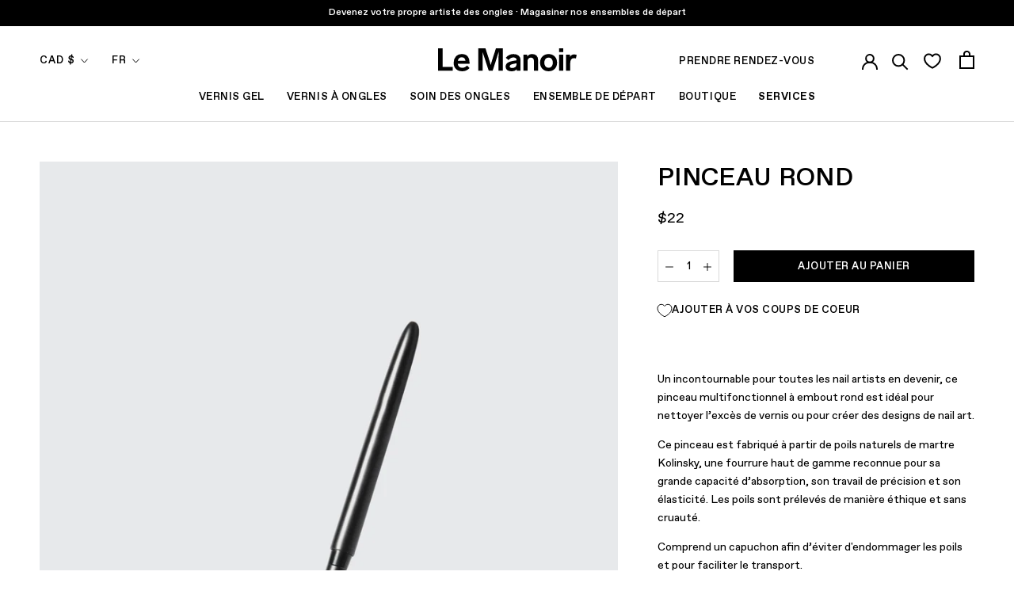

--- FILE ---
content_type: text/html; charset=utf-8
request_url: https://lemanoir.com/collections/tools/products/round-brush?variant=39670246867009
body_size: 65946
content:
<!doctype html>

<html class="no-js" lang="fr">
  <head>
<link rel='preconnect dns-prefetch' href='https://api.config-security.com/' crossorigin />
<link rel='preconnect dns-prefetch' href='https://conf.config-security.com/' crossorigin />
<link rel='preconnect dns-prefetch' href='https://whale.camera/' crossorigin />
<script>
/* >> TriplePixel :: start*/
window.TriplePixelData={TripleName:"le-manoir-mtl.myshopify.com",ver:"2.11",plat:"SHOPIFY",isHeadless:false},function(W,H,A,L,E,_,B,N){function O(U,T,P,H,R){void 0===R&&(R=!1),H=new XMLHttpRequest,P?(H.open("POST",U,!0),H.setRequestHeader("Content-Type","application/json")):H.open("GET",U,!0),H.send(JSON.stringify(P||{})),H.onreadystatechange=function(){4===H.readyState&&200===H.status?(R=H.responseText,U.includes(".txt")?eval(R):P||(N[B]=R)):(299<H.status||H.status<200)&&T&&!R&&(R=!0,O(U,T-1,P))}}if(N=window,!N[H+"sn"]){N[H+"sn"]=1,L=function(){return Date.now().toString(36)+"_"+Math.random().toString(36)};try{A.setItem(H,1+(0|A.getItem(H)||0)),(E=JSON.parse(A.getItem(H+"U")||"[]")).push({u:location.href,r:document.referrer,t:Date.now(),id:L()}),A.setItem(H+"U",JSON.stringify(E))}catch(e){}var i,m,p;A.getItem('"!nC`')||(_=A,A=N,A[H]||(E=A[H]=function(t,e,a){return void 0===a&&(a=[]),"State"==t?E.s:(W=L(),(E._q=E._q||[]).push([W,t,e].concat(a)),W)},E.s="Installed",E._q=[],E.ch=W,B="configSecurityConfModel",N[B]=1,O("https://conf.config-security.com/model",5),i=L(),m=A[atob("c2NyZWVu")],_.setItem("di_pmt_wt",i),p={id:i,action:"profile",avatar:_.getItem("auth-security_rand_salt_"),time:m[atob("d2lkdGg=")]+":"+m[atob("aGVpZ2h0")],host:A.TriplePixelData.TripleName,plat:A.TriplePixelData.plat,url:window.location.href,ref:document.referrer,ver:A.TriplePixelData.ver},O("https://api.config-security.com/event",5,p),O("https://whale.camera/live/dot.txt",5)))}}("","TriplePixel",localStorage);
/* << TriplePixel :: end*/
</script>
<link rel='preconnect dns-prefetch' href='https://triplewhale-pixel.web.app/' crossorigin />
<link rel='preconnect dns-prefetch' href='https://triplewhale-pixel.web.app/' crossorigin />
<script>
/* >> TriplePixel :: start*/
window.TriplePixelData={TripleName:"le-manoir-mtl.myshopify.com",ver:"1.9.0"},function(W,H,A,L,E,_,B,N){function O(U,T,P,H,R){void 0===R&&(R=!1),H=new XMLHttpRequest,P?(H.open("POST",U,!0),H.setRequestHeader("Content-Type","application/json")):H.open("GET",U,!0),H.send(JSON.stringify(P||{})),H.onreadystatechange=function(){4===H.readyState&&200===H.status?(R=H.responseText,U.includes(".txt")?eval(R):P||(N[B]=R)):(299<H.status||H.status<200)&&T&&!R&&(R=!0,O(U,T-1))}}if(N=window,!N[H+"sn"]){N[H+"sn"]=1;try{A.setItem(H,1+(0|A.getItem(H)||0)),(E=JSON.parse(A.getItem(H+"U")||"[]")).push(location.href),A.setItem(H+"U",JSON.stringify(E))}catch(e){}var i,m,p;A.getItem('"!nC`')||(_=A,A=N,A[H]||(L=function(){return Date.now().toString(36)+"_"+Math.random().toString(36)},E=A[H]=function(t,e){return"State"==t?E.s:(W=L(),(E._q=E._q||[]).push([W,t,e]),W)},E.s="Installed",E._q=[],E.ch=W,B="configSecurityConfModel",N[B]=1,O("//conf.config-security.com/model",5),i=L(),m=A[atob("c2NyZWVu")],_.setItem("di_pmt_wt",i),p={id:i,action:"profile",avatar:_.getItem("auth-security_rand_salt_"),time:m[atob("d2lkdGg=")]+":"+m[atob("aGVpZ2h0")],host:A.TriplePixelData.TripleName,url:window.location.href,ref:document.referrer,ver:window.TriplePixelData.ver},O("//api.config-security.com/",5,p),O("//triplewhale-pixel.web.app/dot1.9.txt",5)))}}("","TriplePixel",localStorage);
/* << TriplePixel :: end*/
</script>
    <meta charset="utf-8">
    <meta http-equiv="X-UA-Compatible" content="IE=edge,chrome=1">
    <meta name="viewport" content="width=device-width, initial-scale=1.0, height=device-height, minimum-scale=1.0, maximum-scale=1.0">
    <meta name="theme-color" content="">
    
    <!-- Google Tag Manager -->
    <script>
window.dataLayer = window.dataLayer || [];
    </script>
    <script>(function(w,d,s,l,i){w[l]=w[l]||[];w[l].push({'gtm.start':
    new Date().getTime(),event:'gtm.js'});var f=d.getElementsByTagName(s)[0],
    j=d.createElement(s),dl=l!='dataLayer'?'&l='+l:'';j.async=true;j.src=
    'https://www.googletagmanager.com/gtm.js?id='+i+dl;f.parentNode.insertBefore(j,f);
    })(window,document,'script','dataLayer','GTM-KDCDS8H');</script>
    <!-- End Google Tag Manager -->
    
        <!-- Global site tag (gtag.js) - Google Analytics -->
    

    <script>window.Mangomint = window.Mangomint || {}; window.Mangomint.CompanyId = 175496;</script><script src="https://booking.mangomint.com/app.js" async></script><title>
      Pinceau Rond &ndash; Le Manoir®
    </title><meta name="description" content="Un incontournable pour toutes les nail artists en devenir, ce pinceau multifonctionnel à embout rond est idéal pour nettoyer l’excès de vernis ou pour créer des designs de nail art."><link rel="canonical" href="https://lemanoir.com/products/round-brush"><link rel="shortcut icon" href="//lemanoir.com/cdn/shop/files/favicon1_2c52cd48-6512-4426-bf62-88256b4472df_96x.png?v=1613787079" type="image/png"><meta property="og:type" content="product">
  <meta property="og:title" content="Pinceau Rond"><meta property="og:image" content="http://lemanoir.com/cdn/shop/products/gelcare-e26818_WEB.jpg?v=1641592557">
    <meta property="og:image:secure_url" content="https://lemanoir.com/cdn/shop/products/gelcare-e26818_WEB.jpg?v=1641592557">
    <meta property="og:image:width" content="1333">
    <meta property="og:image:height" content="2000"><meta property="product:price:amount" content="22.00">
  <meta property="product:price:currency" content="CAD"><meta property="og:description" content="Un incontournable pour toutes les nail artists en devenir, ce pinceau multifonctionnel à embout rond est idéal pour nettoyer l’excès de vernis ou pour créer des designs de nail art."><meta property="og:url" content="https://lemanoir.com/products/round-brush">
<meta property="og:site_name" content="Le Manoir®"><meta name="twitter:card" content="summary"><meta name="twitter:title" content="Pinceau Rond">
  <meta name="twitter:description" content="Un incontournable pour toutes les nail artists en devenir, ce pinceau multifonctionnel à embout rond est idéal pour nettoyer l’excès de vernis ou pour créer des designs de nail art.
Ce pinceau est fabriqué à partir de poils naturels de martre Kolinsky, une fourrure haut de gamme reconnue pour sa grande capacité d’absorption, son travail de précision et son élasticité. Les poils sont prélevés de manière éthique et sans cruauté.
Comprend un capuchon afin d’éviter d&#39;endommager les poils et pour faciliter le transport.">
  <meta name="twitter:image" content="https://lemanoir.com/cdn/shop/products/gelcare-e26818_WEB_600x600_crop_center.jpg?v=1641592557">
    <style>
  

  :root {
    --heading-font-family : 'Favorit Std', helvetica, sans-serif, sans-serif;
    --heading-font-weight : 500;
    --heading-font-style  : normal;

    --text-font-family : 'Favorit Std', helvetica, sans-serif, sans-serif;
    --text-font-weight : 400;
    --text-font-style  : normal;

    --base-text-font-size   : 18px;
    --default-text-font-size: 14px;--background          : #ffffff;
    --background-rgb      : 255, 255, 255;
    --light-background    : #f7f7f7;
    --light-background-rgb: 247, 247, 247;
    --heading-color       : #000000;
    --text-color          : #000000;
    --text-color-rgb      : 0, 0, 0;
    --text-color-light    : #000000;
    --text-color-light-rgb: 0, 0, 0;
    --link-color          : #616161;
    --link-color-rgb      : 97, 97, 97;
    --border-color        : #d9d9d9;
    --border-color-rgb    : 217, 217, 217;

    --button-background    : #000000;
    --button-background-rgb: 0, 0, 0;
    --button-text-color    : #ffffff;

    --accent-button-background    : #000000;
    --accent-button-background-rgb: 0, 0, 0;
    --accent-button-text-color    : #ffffff;

    --header-background       : #ffffff;
    --header-heading-color    : #000000;
    --header-light-text-color : #000000;
    --header-border-color     : #d9d9d9;

    --footer-background    : #f7f7f7;
    --footer-text-color    : #000000;
    --footer-heading-color : #000000;
    --footer-border-color  : #d2d2d2;

    --navigation-background      : #ffffff;
    --navigation-background-rgb  : 255, 255, 255;
    --navigation-text-color      : #000000;
    --navigation-text-color-light: rgba(0, 0, 0, 0.5);
    --navigation-border-color    : rgba(0, 0, 0, 0.25);

    --newsletter-popup-background     : #f7f7f7;
    --newsletter-popup-text-color     : #000000;
    --newsletter-popup-text-color-rgb : 0, 0, 0;

    --secondary-elements-background       : #000000;
    --secondary-elements-background-rgb   : 0, 0, 0;
    --secondary-elements-text-color       : #f7f7f7;
    --secondary-elements-text-color-light : rgba(247, 247, 247, 0.5);
    --secondary-elements-border-color     : rgba(247, 247, 247, 0.25);

    --product-sale-price-color    : #f94c43;
    --product-sale-price-color-rgb: 249, 76, 67;

    /* Products */

    --horizontal-spacing-four-products-per-row: 40px;
        --horizontal-spacing-two-products-per-row : 40px;

    --vertical-spacing-four-products-per-row: 60px;
        --vertical-spacing-two-products-per-row : 75px;

    /* Animation */
    --drawer-transition-timing: cubic-bezier(0.645, 0.045, 0.355, 1);
    --header-base-height: 80px; /* We set a default for browsers that do not support CSS variables */

    /* Cursors */
    --cursor-zoom-in-svg    : url(//lemanoir.com/cdn/shop/t/278/assets/cursor-zoom-in.svg?v=113252420152744022261768233212);
    --cursor-zoom-in-2x-svg : url(//lemanoir.com/cdn/shop/t/278/assets/cursor-zoom-in-2x.svg?v=31344141627644540281768233212);
  }
</style>

<script>
  // IE11 does not have support for CSS variables, so we have to polyfill them
  if (!(((window || {}).CSS || {}).supports && window.CSS.supports('(--a: 0)'))) {
    const script = document.createElement('script');
    script.type = 'text/javascript';
    script.src = 'https://cdn.jsdelivr.net/npm/css-vars-ponyfill@2';
    script.onload = function() {
      cssVars({});
    };

    document.getElementsByTagName('head')[0].appendChild(script);
  }
</script>


    <script>window.performance && window.performance.mark && window.performance.mark('shopify.content_for_header.start');</script><meta name="google-site-verification" content="9Yy__TsrflKS9slDMQ-g5WgAsW-OBjwnLlN6iKA9vjg">
<meta name="google-site-verification" content="qirmv2eaOH3cmKTkjO9ohDkg8MEPUSvje8Q7JN9P66Y">
<meta id="shopify-digital-wallet" name="shopify-digital-wallet" content="/2688254017/digital_wallets/dialog">
<meta name="shopify-checkout-api-token" content="0ba274bd0538f50ba3c478451eb4218d">
<link rel="alternate" hreflang="x-default" href="https://lemanoir.com/products/round-brush">
<link rel="alternate" hreflang="fr" href="https://lemanoir.com/products/round-brush">
<link rel="alternate" hreflang="en" href="https://lemanoir.com/en/products/round-brush">
<link rel="alternate" type="application/json+oembed" href="https://lemanoir.com/products/round-brush.oembed">
<script async="async" src="/checkouts/internal/preloads.js?locale=fr-CA"></script>
<link rel="preconnect" href="https://shop.app" crossorigin="anonymous">
<script async="async" src="https://shop.app/checkouts/internal/preloads.js?locale=fr-CA&shop_id=2688254017" crossorigin="anonymous"></script>
<script id="apple-pay-shop-capabilities" type="application/json">{"shopId":2688254017,"countryCode":"CA","currencyCode":"CAD","merchantCapabilities":["supports3DS"],"merchantId":"gid:\/\/shopify\/Shop\/2688254017","merchantName":"Le Manoir®","requiredBillingContactFields":["postalAddress","email","phone"],"requiredShippingContactFields":["postalAddress","email","phone"],"shippingType":"shipping","supportedNetworks":["visa","masterCard","amex","discover","interac","jcb"],"total":{"type":"pending","label":"Le Manoir®","amount":"1.00"},"shopifyPaymentsEnabled":true,"supportsSubscriptions":true}</script>
<script id="shopify-features" type="application/json">{"accessToken":"0ba274bd0538f50ba3c478451eb4218d","betas":["rich-media-storefront-analytics"],"domain":"lemanoir.com","predictiveSearch":true,"shopId":2688254017,"locale":"fr"}</script>
<script>var Shopify = Shopify || {};
Shopify.shop = "le-manoir-mtl.myshopify.com";
Shopify.locale = "fr";
Shopify.currency = {"active":"CAD","rate":"1.0"};
Shopify.country = "CA";
Shopify.theme = {"name":"Manoir 2.19.9: Post Après Ski","id":188791619953,"schema_name":"Prestige","schema_version":"4.9.10","theme_store_id":null,"role":"main"};
Shopify.theme.handle = "null";
Shopify.theme.style = {"id":null,"handle":null};
Shopify.cdnHost = "lemanoir.com/cdn";
Shopify.routes = Shopify.routes || {};
Shopify.routes.root = "/";</script>
<script type="module">!function(o){(o.Shopify=o.Shopify||{}).modules=!0}(window);</script>
<script>!function(o){function n(){var o=[];function n(){o.push(Array.prototype.slice.apply(arguments))}return n.q=o,n}var t=o.Shopify=o.Shopify||{};t.loadFeatures=n(),t.autoloadFeatures=n()}(window);</script>
<script>
  window.ShopifyPay = window.ShopifyPay || {};
  window.ShopifyPay.apiHost = "shop.app\/pay";
  window.ShopifyPay.redirectState = null;
</script>
<script id="shop-js-analytics" type="application/json">{"pageType":"product"}</script>
<script defer="defer" async type="module" src="//lemanoir.com/cdn/shopifycloud/shop-js/modules/v2/client.init-shop-cart-sync_BcDpqI9l.fr.esm.js"></script>
<script defer="defer" async type="module" src="//lemanoir.com/cdn/shopifycloud/shop-js/modules/v2/chunk.common_a1Rf5Dlz.esm.js"></script>
<script defer="defer" async type="module" src="//lemanoir.com/cdn/shopifycloud/shop-js/modules/v2/chunk.modal_Djra7sW9.esm.js"></script>
<script type="module">
  await import("//lemanoir.com/cdn/shopifycloud/shop-js/modules/v2/client.init-shop-cart-sync_BcDpqI9l.fr.esm.js");
await import("//lemanoir.com/cdn/shopifycloud/shop-js/modules/v2/chunk.common_a1Rf5Dlz.esm.js");
await import("//lemanoir.com/cdn/shopifycloud/shop-js/modules/v2/chunk.modal_Djra7sW9.esm.js");

  window.Shopify.SignInWithShop?.initShopCartSync?.({"fedCMEnabled":true,"windoidEnabled":true});

</script>
<script>
  window.Shopify = window.Shopify || {};
  if (!window.Shopify.featureAssets) window.Shopify.featureAssets = {};
  window.Shopify.featureAssets['shop-js'] = {"shop-cart-sync":["modules/v2/client.shop-cart-sync_BLrx53Hf.fr.esm.js","modules/v2/chunk.common_a1Rf5Dlz.esm.js","modules/v2/chunk.modal_Djra7sW9.esm.js"],"init-fed-cm":["modules/v2/client.init-fed-cm_C8SUwJ8U.fr.esm.js","modules/v2/chunk.common_a1Rf5Dlz.esm.js","modules/v2/chunk.modal_Djra7sW9.esm.js"],"shop-cash-offers":["modules/v2/client.shop-cash-offers_BBp_MjBM.fr.esm.js","modules/v2/chunk.common_a1Rf5Dlz.esm.js","modules/v2/chunk.modal_Djra7sW9.esm.js"],"shop-login-button":["modules/v2/client.shop-login-button_Dw6kG_iO.fr.esm.js","modules/v2/chunk.common_a1Rf5Dlz.esm.js","modules/v2/chunk.modal_Djra7sW9.esm.js"],"pay-button":["modules/v2/client.pay-button_BJDaAh68.fr.esm.js","modules/v2/chunk.common_a1Rf5Dlz.esm.js","modules/v2/chunk.modal_Djra7sW9.esm.js"],"shop-button":["modules/v2/client.shop-button_DBWL94V3.fr.esm.js","modules/v2/chunk.common_a1Rf5Dlz.esm.js","modules/v2/chunk.modal_Djra7sW9.esm.js"],"avatar":["modules/v2/client.avatar_BTnouDA3.fr.esm.js"],"init-windoid":["modules/v2/client.init-windoid_77FSIiws.fr.esm.js","modules/v2/chunk.common_a1Rf5Dlz.esm.js","modules/v2/chunk.modal_Djra7sW9.esm.js"],"init-shop-for-new-customer-accounts":["modules/v2/client.init-shop-for-new-customer-accounts_QoC3RJm9.fr.esm.js","modules/v2/client.shop-login-button_Dw6kG_iO.fr.esm.js","modules/v2/chunk.common_a1Rf5Dlz.esm.js","modules/v2/chunk.modal_Djra7sW9.esm.js"],"init-shop-email-lookup-coordinator":["modules/v2/client.init-shop-email-lookup-coordinator_D4ioGzPw.fr.esm.js","modules/v2/chunk.common_a1Rf5Dlz.esm.js","modules/v2/chunk.modal_Djra7sW9.esm.js"],"init-shop-cart-sync":["modules/v2/client.init-shop-cart-sync_BcDpqI9l.fr.esm.js","modules/v2/chunk.common_a1Rf5Dlz.esm.js","modules/v2/chunk.modal_Djra7sW9.esm.js"],"shop-toast-manager":["modules/v2/client.shop-toast-manager_B-eIbpHW.fr.esm.js","modules/v2/chunk.common_a1Rf5Dlz.esm.js","modules/v2/chunk.modal_Djra7sW9.esm.js"],"init-customer-accounts":["modules/v2/client.init-customer-accounts_BcBSUbIK.fr.esm.js","modules/v2/client.shop-login-button_Dw6kG_iO.fr.esm.js","modules/v2/chunk.common_a1Rf5Dlz.esm.js","modules/v2/chunk.modal_Djra7sW9.esm.js"],"init-customer-accounts-sign-up":["modules/v2/client.init-customer-accounts-sign-up_DvG__VHD.fr.esm.js","modules/v2/client.shop-login-button_Dw6kG_iO.fr.esm.js","modules/v2/chunk.common_a1Rf5Dlz.esm.js","modules/v2/chunk.modal_Djra7sW9.esm.js"],"shop-follow-button":["modules/v2/client.shop-follow-button_Dnx6fDH9.fr.esm.js","modules/v2/chunk.common_a1Rf5Dlz.esm.js","modules/v2/chunk.modal_Djra7sW9.esm.js"],"checkout-modal":["modules/v2/client.checkout-modal_BDH3MUqJ.fr.esm.js","modules/v2/chunk.common_a1Rf5Dlz.esm.js","modules/v2/chunk.modal_Djra7sW9.esm.js"],"shop-login":["modules/v2/client.shop-login_CV9Paj8R.fr.esm.js","modules/v2/chunk.common_a1Rf5Dlz.esm.js","modules/v2/chunk.modal_Djra7sW9.esm.js"],"lead-capture":["modules/v2/client.lead-capture_DGQOTB4e.fr.esm.js","modules/v2/chunk.common_a1Rf5Dlz.esm.js","modules/v2/chunk.modal_Djra7sW9.esm.js"],"payment-terms":["modules/v2/client.payment-terms_BQYK7nq4.fr.esm.js","modules/v2/chunk.common_a1Rf5Dlz.esm.js","modules/v2/chunk.modal_Djra7sW9.esm.js"]};
</script>
<script>(function() {
  var isLoaded = false;
  function asyncLoad() {
    if (isLoaded) return;
    isLoaded = true;
    var urls = ["https:\/\/cdn.506.io\/eg\/script.js?shop=le-manoir-mtl.myshopify.com","https:\/\/static.dla.group\/dm-timer.js?shop=le-manoir-mtl.myshopify.com","https:\/\/gc.shopkeepertools.com\/skt_brandedgc_start.js?shop=le-manoir-mtl.myshopify.com","https:\/\/zubrcommerce.s3-us-west-2.amazonaws.com\/variable-products\/variable-loader.js?shop=le-manoir-mtl.myshopify.com","https:\/\/woolyfeed-tags.nyc3.cdn.digitaloceanspaces.com\/le-manoir-mtl.myshopify.com\/1532206435.js?shop=le-manoir-mtl.myshopify.com","https:\/\/woolyfeed-tags.nyc3.cdn.digitaloceanspaces.com\/le-manoir-mtl.myshopify.com\/1532206435.js?shop=le-manoir-mtl.myshopify.com","https:\/\/stack-discounts.merchantyard.com\/js\/integrations\/script.js?v=1105\u0026shop=le-manoir-mtl.myshopify.com","https:\/\/s3.eu-west-1.amazonaws.com\/production-klarna-il-shopify-osm\/d3bc5d6366701989e2db5a93793900883f2d31a6\/le-manoir-mtl.myshopify.com-1769230803699.js?shop=le-manoir-mtl.myshopify.com"];
    for (var i = 0; i < urls.length; i++) {
      var s = document.createElement('script');
      s.type = 'text/javascript';
      s.async = true;
      s.src = urls[i];
      var x = document.getElementsByTagName('script')[0];
      x.parentNode.insertBefore(s, x);
    }
  };
  if(window.attachEvent) {
    window.attachEvent('onload', asyncLoad);
  } else {
    window.addEventListener('load', asyncLoad, false);
  }
})();</script>
<script id="__st">var __st={"a":2688254017,"offset":-18000,"reqid":"55dc60d1-14ae-41ec-94a5-64356dedecd9-1769381574","pageurl":"lemanoir.com\/collections\/tools\/products\/round-brush?variant=39670246867009","u":"c7ba9d000755","p":"product","rtyp":"product","rid":6718304288833};</script>
<script>window.ShopifyPaypalV4VisibilityTracking = true;</script>
<script id="captcha-bootstrap">!function(){'use strict';const t='contact',e='account',n='new_comment',o=[[t,t],['blogs',n],['comments',n],[t,'customer']],c=[[e,'customer_login'],[e,'guest_login'],[e,'recover_customer_password'],[e,'create_customer']],r=t=>t.map((([t,e])=>`form[action*='/${t}']:not([data-nocaptcha='true']) input[name='form_type'][value='${e}']`)).join(','),a=t=>()=>t?[...document.querySelectorAll(t)].map((t=>t.form)):[];function s(){const t=[...o],e=r(t);return a(e)}const i='password',u='form_key',d=['recaptcha-v3-token','g-recaptcha-response','h-captcha-response',i],f=()=>{try{return window.sessionStorage}catch{return}},m='__shopify_v',_=t=>t.elements[u];function p(t,e,n=!1){try{const o=window.sessionStorage,c=JSON.parse(o.getItem(e)),{data:r}=function(t){const{data:e,action:n}=t;return t[m]||n?{data:e,action:n}:{data:t,action:n}}(c);for(const[e,n]of Object.entries(r))t.elements[e]&&(t.elements[e].value=n);n&&o.removeItem(e)}catch(o){console.error('form repopulation failed',{error:o})}}const l='form_type',E='cptcha';function T(t){t.dataset[E]=!0}const w=window,h=w.document,L='Shopify',v='ce_forms',y='captcha';let A=!1;((t,e)=>{const n=(g='f06e6c50-85a8-45c8-87d0-21a2b65856fe',I='https://cdn.shopify.com/shopifycloud/storefront-forms-hcaptcha/ce_storefront_forms_captcha_hcaptcha.v1.5.2.iife.js',D={infoText:'Protégé par hCaptcha',privacyText:'Confidentialité',termsText:'Conditions'},(t,e,n)=>{const o=w[L][v],c=o.bindForm;if(c)return c(t,g,e,D).then(n);var r;o.q.push([[t,g,e,D],n]),r=I,A||(h.body.append(Object.assign(h.createElement('script'),{id:'captcha-provider',async:!0,src:r})),A=!0)});var g,I,D;w[L]=w[L]||{},w[L][v]=w[L][v]||{},w[L][v].q=[],w[L][y]=w[L][y]||{},w[L][y].protect=function(t,e){n(t,void 0,e),T(t)},Object.freeze(w[L][y]),function(t,e,n,w,h,L){const[v,y,A,g]=function(t,e,n){const i=e?o:[],u=t?c:[],d=[...i,...u],f=r(d),m=r(i),_=r(d.filter((([t,e])=>n.includes(e))));return[a(f),a(m),a(_),s()]}(w,h,L),I=t=>{const e=t.target;return e instanceof HTMLFormElement?e:e&&e.form},D=t=>v().includes(t);t.addEventListener('submit',(t=>{const e=I(t);if(!e)return;const n=D(e)&&!e.dataset.hcaptchaBound&&!e.dataset.recaptchaBound,o=_(e),c=g().includes(e)&&(!o||!o.value);(n||c)&&t.preventDefault(),c&&!n&&(function(t){try{if(!f())return;!function(t){const e=f();if(!e)return;const n=_(t);if(!n)return;const o=n.value;o&&e.removeItem(o)}(t);const e=Array.from(Array(32),(()=>Math.random().toString(36)[2])).join('');!function(t,e){_(t)||t.append(Object.assign(document.createElement('input'),{type:'hidden',name:u})),t.elements[u].value=e}(t,e),function(t,e){const n=f();if(!n)return;const o=[...t.querySelectorAll(`input[type='${i}']`)].map((({name:t})=>t)),c=[...d,...o],r={};for(const[a,s]of new FormData(t).entries())c.includes(a)||(r[a]=s);n.setItem(e,JSON.stringify({[m]:1,action:t.action,data:r}))}(t,e)}catch(e){console.error('failed to persist form',e)}}(e),e.submit())}));const S=(t,e)=>{t&&!t.dataset[E]&&(n(t,e.some((e=>e===t))),T(t))};for(const o of['focusin','change'])t.addEventListener(o,(t=>{const e=I(t);D(e)&&S(e,y())}));const B=e.get('form_key'),M=e.get(l),P=B&&M;t.addEventListener('DOMContentLoaded',(()=>{const t=y();if(P)for(const e of t)e.elements[l].value===M&&p(e,B);[...new Set([...A(),...v().filter((t=>'true'===t.dataset.shopifyCaptcha))])].forEach((e=>S(e,t)))}))}(h,new URLSearchParams(w.location.search),n,t,e,['guest_login'])})(!0,!0)}();</script>
<script integrity="sha256-4kQ18oKyAcykRKYeNunJcIwy7WH5gtpwJnB7kiuLZ1E=" data-source-attribution="shopify.loadfeatures" defer="defer" src="//lemanoir.com/cdn/shopifycloud/storefront/assets/storefront/load_feature-a0a9edcb.js" crossorigin="anonymous"></script>
<script crossorigin="anonymous" defer="defer" src="//lemanoir.com/cdn/shopifycloud/storefront/assets/shopify_pay/storefront-65b4c6d7.js?v=20250812"></script>
<script data-source-attribution="shopify.dynamic_checkout.dynamic.init">var Shopify=Shopify||{};Shopify.PaymentButton=Shopify.PaymentButton||{isStorefrontPortableWallets:!0,init:function(){window.Shopify.PaymentButton.init=function(){};var t=document.createElement("script");t.src="https://lemanoir.com/cdn/shopifycloud/portable-wallets/latest/portable-wallets.fr.js",t.type="module",document.head.appendChild(t)}};
</script>
<script data-source-attribution="shopify.dynamic_checkout.buyer_consent">
  function portableWalletsHideBuyerConsent(e){var t=document.getElementById("shopify-buyer-consent"),n=document.getElementById("shopify-subscription-policy-button");t&&n&&(t.classList.add("hidden"),t.setAttribute("aria-hidden","true"),n.removeEventListener("click",e))}function portableWalletsShowBuyerConsent(e){var t=document.getElementById("shopify-buyer-consent"),n=document.getElementById("shopify-subscription-policy-button");t&&n&&(t.classList.remove("hidden"),t.removeAttribute("aria-hidden"),n.addEventListener("click",e))}window.Shopify?.PaymentButton&&(window.Shopify.PaymentButton.hideBuyerConsent=portableWalletsHideBuyerConsent,window.Shopify.PaymentButton.showBuyerConsent=portableWalletsShowBuyerConsent);
</script>
<script data-source-attribution="shopify.dynamic_checkout.cart.bootstrap">document.addEventListener("DOMContentLoaded",(function(){function t(){return document.querySelector("shopify-accelerated-checkout-cart, shopify-accelerated-checkout")}if(t())Shopify.PaymentButton.init();else{new MutationObserver((function(e,n){t()&&(Shopify.PaymentButton.init(),n.disconnect())})).observe(document.body,{childList:!0,subtree:!0})}}));
</script>
<script id='scb4127' type='text/javascript' async='' src='https://lemanoir.com/cdn/shopifycloud/privacy-banner/storefront-banner.js'></script><link id="shopify-accelerated-checkout-styles" rel="stylesheet" media="screen" href="https://lemanoir.com/cdn/shopifycloud/portable-wallets/latest/accelerated-checkout-backwards-compat.css" crossorigin="anonymous">
<style id="shopify-accelerated-checkout-cart">
        #shopify-buyer-consent {
  margin-top: 1em;
  display: inline-block;
  width: 100%;
}

#shopify-buyer-consent.hidden {
  display: none;
}

#shopify-subscription-policy-button {
  background: none;
  border: none;
  padding: 0;
  text-decoration: underline;
  font-size: inherit;
  cursor: pointer;
}

#shopify-subscription-policy-button::before {
  box-shadow: none;
}

      </style>

<script>window.performance && window.performance.mark && window.performance.mark('shopify.content_for_header.end');</script>

    <link rel="stylesheet" href="//lemanoir.com/cdn/shop/t/278/assets/theme.css?v=171685588355243541291768233174">

    <script>
      // This allows to expose several variables to the global scope, to be used in scripts
      window.theme = {
        pageType: "product",
        moneyFormat: "${{amount}}",
        moneyWithCurrencyFormat: "${{amount}} CAD",
        currentCurrency: "CAD",
        productImageSize: "tall",
        searchMode: "product,article,page",
        showPageTransition: true,
        showElementStaggering: true,
        showImageZooming: true
      };

      window.routes = {
        rootUrl: "\/",
        cartUrl: "\/cart",
        cartAddUrl: "\/cart\/add",
        cartChangeUrl: "\/cart\/change",
        searchUrl: "\/search",
        productRecommendationsUrl: "\/recommendations\/products"
      };

      window.languages = {
        cartAddDiscount: "Ajouter une réduction",
        cartEditDiscount: "Ajouter une réduction",
        cartAddNote: "Ajouter une note",
        cartEditNote: "Editer la note",
        productImageLoadingError: "L\u0026#39;image n\u0026#39;a pas pu être chargée. Essayez de recharger la page.",
        productFormAddToCart: "Ajouter au panier",
        productFormUnavailable: "Indisponible",
        productFormSoldOut: "Rupture",
        shippingEstimatorOneResult: "1 option disponible :",
        shippingEstimatorMoreResults: "{{count}} options disponibles :",
        shippingEstimatorNoResults: "Nous ne livrons pas à cette adresse."
      };

      window.lazySizesConfig = {
        loadHidden: false,
        hFac: 0.5,
        expFactor: 2,
        ricTimeout: 150,
        lazyClass: 'Image--lazyLoad',
        loadingClass: 'Image--lazyLoading',
        loadedClass: 'Image--lazyLoaded'
      };

      document.documentElement.className = document.documentElement.className.replace('no-js', 'js');
      document.documentElement.style.setProperty('--window-height', window.innerHeight + 'px');

      // We do a quick detection of some features (we could use Modernizr but for so little...)
      (function() {
        document.documentElement.className += ((window.CSS && window.CSS.supports('(position: sticky) or (position: -webkit-sticky)')) ? ' supports-sticky' : ' no-supports-sticky');
        document.documentElement.className += (window.matchMedia('(-moz-touch-enabled: 1), (hover: none)')).matches ? ' no-supports-hover' : ' supports-hover';
      }());
    </script>


    <script src="//lemanoir.com/cdn/shop/t/278/assets/lazysizes.min.js?v=174358363404432586981768233164" async></script><!-- Apr. 30, 2025: "fetch" feature excluded since it caused issues on mobile Chrome  -->
    <script src="https://polyfill-fastly.net/v3/polyfill.min.js?unknown=polyfill&features=Element.prototype.closest,Element.prototype.remove,Element.prototype.classList,Array.prototype.includes,Array.prototype.fill,Object.assign,CustomEvent,IntersectionObserver,IntersectionObserverEntry,URL" defer></script>
    <script src="//lemanoir.com/cdn/shop/t/278/assets/libs.min.js?v=26178543184394469741768233165" defer></script>
    <script src="//lemanoir.com/cdn/shop/t/278/assets/theme.js?v=160838223456652163741768233174" defer></script>

    <script>
      (function () {
        window.onpageshow = function() {
          if (window.theme.showPageTransition) {
            var pageTransition = document.querySelector('.PageTransition');

            if (pageTransition) {
              pageTransition.style.visibility = 'visible';
              pageTransition.style.opacity = '0';
            }
          }

          // When the page is loaded from the cache, we have to reload the cart content
          document.documentElement.dispatchEvent(new CustomEvent('cart:refresh', {
            bubbles: true
          }));
        };
      })();
    </script>

    
<link type="text/css" href="//lemanoir.com/cdn/shop/t/278/assets/layout.theme.css?v=123992196429246266201768233212" rel="stylesheet">
    
<script type="text/javascript" src="//lemanoir.com/cdn/shop/t/278/assets/vendors@layout.theme.bundle.js?v=176916110270571275431768233176" defer="defer"></script><script type="text/javascript" src="//lemanoir.com/cdn/shop/t/278/assets/layout.theme.js?v=94415335228784707921768233164" defer="defer"></script><link rel="prefetch" href="//lemanoir.com/cdn/shop/t/278/assets/template.collection.js?v=33872263004685731541768233168" as="script"><link rel="prefetch" href="//lemanoir.com/cdn/shop/t/278/assets/template.index.js?v=142226166769054281941768233169" as="script"><script type="text/javascript" src="//lemanoir.com/cdn/shop/t/278/assets/template.product.js?v=128718708329323694171768233172" defer="defer"></script><link rel="prefetch" href="//lemanoir.com/cdn/shop/t/278/assets/template.login.js?v=101994941814630897731768233170" as="script"><link rel="prefetch" href="//lemanoir.com/cdn/shop/t/278/assets/template.register.js?v=71023017607945452751768233173" as="script">

    
  <script type="application/ld+json">
  {
    "@context": "http://schema.org",
    "@type": "Product",
    "offers": [{
          "@type": "Offer",
          "name": "Default Title",
          "availability":"https://schema.org/InStock",
          "price": 22.0,
          "priceCurrency": "CAD",
          "priceValidUntil": "2026-02-04","sku": "GTL0008","url": "/products/round-brush?variant=39670246867009"
        }
],
      "gtin12": "628098810099",
      "productId": "628098810099",
    "brand": {
      "name": "GELCARE™️"
    },
    "name": "Pinceau Rond",
    "description": "Un incontournable pour toutes les nail artists en devenir, ce pinceau multifonctionnel à embout rond est idéal pour nettoyer l’excès de vernis ou pour créer des designs de nail art.\nCe pinceau est fabriqué à partir de poils naturels de martre Kolinsky, une fourrure haut de gamme reconnue pour sa grande capacité d’absorption, son travail de précision et son élasticité. Les poils sont prélevés de manière éthique et sans cruauté.\nComprend un capuchon afin d’éviter d'endommager les poils et pour faciliter le transport.",
    "category": "Nail Art Tools",
    "url": "/products/round-brush",
    "sku": "GTL0008",
    "image": {
      "@type": "ImageObject",
      "url": "https://lemanoir.com/cdn/shop/products/gelcare-e26818_WEB_1024x.jpg?v=1641592557",
      "image": "https://lemanoir.com/cdn/shop/products/gelcare-e26818_WEB_1024x.jpg?v=1641592557",
      "name": "Pinceau Rond",
      "width": "1024",
      "height": "1024"
    }
  }
  </script>



  <script type="application/ld+json">
  {
    "@context": "http://schema.org",
    "@type": "BreadcrumbList",
  "itemListElement": [{
      "@type": "ListItem",
      "position": 1,
      "name": "Translation missing: fr.general.breadcrumb.home",
      "item": "https://lemanoir.com"
    },{
          "@type": "ListItem",
          "position": 2,
          "name": "Outils",
          "item": "https://lemanoir.com/collections/tools"
        }, {
          "@type": "ListItem",
          "position": 3,
          "name": "Pinceau Rond",
          "item": "https://lemanoir.com/collections/tools/products/round-brush"
        }]
  }
  </script>


    







<!--begin-boost-pfs-filter-css-->
  <link rel="preload stylesheet" href="//lemanoir.com/cdn/shop/t/278/assets/boost-pfs-instant-search.css?v=157996887185951427261768233212" as="style"><link href="//lemanoir.com/cdn/shop/t/278/assets/boost-pfs-custom.css?v=117110237701707647071768233212" rel="stylesheet" type="text/css" media="all" />

<!--end-boost-pfs-filter-css-->




<!-- Hotjar Tracking Code for www.lemanoir.com -->
<script>
    (function(h,o,t,j,a,r){
        h.hj=h.hj||function(){(h.hj.q=h.hj.q||[]).push(arguments)};
        h._hjSettings={hjid:2552579,hjsv:6};
        a=o.getElementsByTagName('head')[0];
        r=o.createElement('script');r.async=1;
        r.src=t+h._hjSettings.hjid+j+h._hjSettings.hjsv;
        a.appendChild(r);
    })(window,document,'https://static.hotjar.com/c/hotjar-','.js?sv=');
</script>





 
  <script src="//lemanoir.com/cdn/shop/t/278/assets/variable-products.js?v=175559514211050149271768233176" type="text/javascript" defer></script>

 <!-- BEGIN app block: shopify://apps/klaviyo-email-marketing-sms/blocks/klaviyo-onsite-embed/2632fe16-c075-4321-a88b-50b567f42507 -->












  <script async src="https://static.klaviyo.com/onsite/js/VimFAt/klaviyo.js?company_id=VimFAt"></script>
  <script>!function(){if(!window.klaviyo){window._klOnsite=window._klOnsite||[];try{window.klaviyo=new Proxy({},{get:function(n,i){return"push"===i?function(){var n;(n=window._klOnsite).push.apply(n,arguments)}:function(){for(var n=arguments.length,o=new Array(n),w=0;w<n;w++)o[w]=arguments[w];var t="function"==typeof o[o.length-1]?o.pop():void 0,e=new Promise((function(n){window._klOnsite.push([i].concat(o,[function(i){t&&t(i),n(i)}]))}));return e}}})}catch(n){window.klaviyo=window.klaviyo||[],window.klaviyo.push=function(){var n;(n=window._klOnsite).push.apply(n,arguments)}}}}();</script>

  
    <script id="viewed_product">
      if (item == null) {
        var _learnq = _learnq || [];

        var MetafieldReviews = null
        var MetafieldYotpoRating = null
        var MetafieldYotpoCount = null
        var MetafieldLooxRating = null
        var MetafieldLooxCount = null
        var okendoProduct = null
        var okendoProductReviewCount = null
        var okendoProductReviewAverageValue = null
        try {
          // The following fields are used for Customer Hub recently viewed in order to add reviews.
          // This information is not part of __kla_viewed. Instead, it is part of __kla_viewed_reviewed_items
          MetafieldReviews = {};
          MetafieldYotpoRating = null
          MetafieldYotpoCount = null
          MetafieldLooxRating = null
          MetafieldLooxCount = null

          okendoProduct = null
          // If the okendo metafield is not legacy, it will error, which then requires the new json formatted data
          if (okendoProduct && 'error' in okendoProduct) {
            okendoProduct = null
          }
          okendoProductReviewCount = okendoProduct ? okendoProduct.reviewCount : null
          okendoProductReviewAverageValue = okendoProduct ? okendoProduct.reviewAverageValue : null
        } catch (error) {
          console.error('Error in Klaviyo onsite reviews tracking:', error);
        }

        var item = {
          Name: "Pinceau Rond",
          ProductID: 6718304288833,
          Categories: ["*All Products*","*BACKTOSCHOOL24*","*FLASH15*","*GELCARE + Toyo*","*GELCARE*","*Pro Lounge*","Anniversaire de la fondatrice","Articles de bas de Noël","BF23","BSE","Essentiels GELCARE","Gelcare Affiliate Products","Gelcare Tabs (No Gel Polish)","Gelcare\/Treasure Box Affiliate Products","Mother's Day Sale 2024","Outils","Tariffs","Tous les produits","Tous les produits pour le vernis gel","Vendredi Fou","Vente d'après Noël","Vente d'après Noël - 20% de rabais","Vente de la Fête du Canada"],
          ImageURL: "https://lemanoir.com/cdn/shop/products/gelcare-e26818_WEB_grande.jpg?v=1641592557",
          URL: "https://lemanoir.com/products/round-brush",
          Brand: "GELCARE™️",
          Price: "$22.00",
          Value: "22.00",
          CompareAtPrice: "$0.00"
        };
        _learnq.push(['track', 'Viewed Product', item]);
        _learnq.push(['trackViewedItem', {
          Title: item.Name,
          ItemId: item.ProductID,
          Categories: item.Categories,
          ImageUrl: item.ImageURL,
          Url: item.URL,
          Metadata: {
            Brand: item.Brand,
            Price: item.Price,
            Value: item.Value,
            CompareAtPrice: item.CompareAtPrice
          },
          metafields:{
            reviews: MetafieldReviews,
            yotpo:{
              rating: MetafieldYotpoRating,
              count: MetafieldYotpoCount,
            },
            loox:{
              rating: MetafieldLooxRating,
              count: MetafieldLooxCount,
            },
            okendo: {
              rating: okendoProductReviewAverageValue,
              count: okendoProductReviewCount,
            }
          }
        }]);
      }
    </script>
  




  <script>
    window.klaviyoReviewsProductDesignMode = false
  </script>







<!-- END app block --><!-- BEGIN app block: shopify://apps/eg-auto-add-to-cart/blocks/app-embed/0f7d4f74-1e89-4820-aec4-6564d7e535d2 -->










  
    <script
      async
      type="text/javascript"
      src="https://cdn.506.io/eg/script.js?shop=le-manoir-mtl.myshopify.com&v=7"
    ></script>
  



  <meta id="easygift-shop" itemid="c2hvcF8kXzE3NjkzODE1NzQ=" content="{&quot;isInstalled&quot;:true,&quot;installedOn&quot;:&quot;2021-07-12T18:49:04.003Z&quot;,&quot;appVersion&quot;:&quot;3.0&quot;,&quot;subscriptionName&quot;:&quot;Unlimited&quot;,&quot;cartAnalytics&quot;:true,&quot;freeTrialEndsOn&quot;:null,&quot;settings&quot;:{&quot;reminderBannerStyle&quot;:{&quot;position&quot;:{&quot;horizontal&quot;:&quot;right&quot;,&quot;vertical&quot;:&quot;bottom&quot;},&quot;primaryColor&quot;:&quot;#000000&quot;,&quot;cssStyles&quot;:&quot;&quot;,&quot;headerText&quot;:&quot;Click here to reopen missed deals&quot;,&quot;subHeaderText&quot;:null,&quot;showImage&quot;:false,&quot;imageUrl&quot;:&quot;https:\/\/cdn.506.io\/eg\/eg_notification_default_512x512.png&quot;,&quot;displayAfter&quot;:5,&quot;closingMode&quot;:&quot;doNotAutoClose&quot;,&quot;selfcloseAfter&quot;:5,&quot;reshowBannerAfter&quot;:&quot;everyNewSession&quot;},&quot;addedItemIdentifier&quot;:&quot;_Gifted&quot;,&quot;ignoreOtherAppLineItems&quot;:null,&quot;customVariantsInfoLifetimeMins&quot;:1440,&quot;redirectPath&quot;:null,&quot;ignoreNonStandardCartRequests&quot;:false,&quot;bannerStyle&quot;:{&quot;position&quot;:{&quot;horizontal&quot;:&quot;right&quot;,&quot;vertical&quot;:&quot;bottom&quot;},&quot;primaryColor&quot;:&quot;#000000&quot;,&quot;cssStyles&quot;:&quot;&quot;},&quot;themePresetId&quot;:&quot;2&quot;,&quot;notificationStyle&quot;:{&quot;position&quot;:{&quot;horizontal&quot;:&quot;right&quot;,&quot;vertical&quot;:&quot;bottom&quot;},&quot;primaryColor&quot;:&quot;#3A3A3A&quot;,&quot;duration&quot;:&quot;3.0&quot;,&quot;cssStyles&quot;:&quot;#aca-notifications-wrapper {\n  display: block;\n  right: 0;\n  bottom: 0;\n  position: fixed;\n  z-index: 99999999;\n  max-height: 100%;\n  overflow: auto;\n}\n.aca-notification-container {\n  display: flex;\n  flex-direction: row;\n  text-align: left;\n  font-size: 16px;\n  margin: 12px;\n  padding: 8px;\n  border: 1px solid #EBE5DC;\n  background-color: #FFFFFF;\n  width: fit-content;\n  border-radius: 2px;\n  opacity: 0;\n  transition: opacity 0.4s ease-in-out;\n}\n.aca-notification-container .aca-notification-image {\n  display: flex;\n  align-items: center;\n  justify-content: center;\n  min-height: 60px;\n  min-width: 60px;\n  height: 60px;\n  width: 60px;\n  background-color: #FFFFFF;\n  margin: 8px;\n}\n.aca-notification-image img {\n  display: block;\n  max-width: 100%;\n  max-height: 100%;\n  width: auto;\n  height: auto;\n  border-radius: 2px;\n}\n.aca-notification-container .aca-notification-text {\n  flex-grow: 1;\n  margin: 8px;\n  max-width: 260px;\n}\n.aca-notification-heading {\n  font-size: 24px;\n  margin: 0 0 0.3em 0;\n  line-height: normal;\n  word-break: break-word;\n  line-height: 1.2;\n  max-height: 3.6em;\n  overflow: hidden;\n  color: #3A3A3A;\n}\n.aca-notification-subheading {\n  font-size: 18px;\n  margin: 0;\n  line-height: normal;\n  word-break: break-all;\n  line-height: 1.4;\n  max-height: 5.6em;\n  overflow: hidden;\n  color: #3A3A3A;\n}\n@media screen and (max-width: 450px) {\n  #aca-notifications-wrapper {\n    left: 0;\n    right: 0;\n  }\n  .aca-notification-container {\n    width: auto;\n  }\n  .aca-notification-container .aca-notification-text {\n    max-width: none;\n  }\n}\n@media screen and (max-width: 700px) {\n  #aca-modal {\n    overflow-y: auto !important;\n    -webkit-overflow-scrolling: touch;\n  }\n\n  #aca-modal-wrapper {\n    flex-direction: column !important;\n    align-items: flex-start !important;\n    max-height: 90vh !important;\n    overflow-y: auto !important;\n    width: 90% !important;\n  }\n\n  #aca-modal-container {\n    max-height: none !important;\n  }\n\n  #aca-products-container {\n    flex-direction: column !important;\n    align-items: center !important;\n  }\n\n  #aca-products-container .aca-product {\n    margin: 20px 0 !important;\n    width: 100% !important;\n  }\n}\n@media screen and (max-width: 700px) {\n  #aca-products-container {\n    display: flex !important;\n    flex-wrap: nowrap !important;\n    overflow-x: auto !important;\n    overflow-y: hidden !important;\n    -webkit-overflow-scrolling: touch !important;\n    scroll-snap-type: x mandatory;\n    gap: 20px;\n    padding-bottom: 10px;\n    padding-left: 10px;\n  }\n\n  #aca-products-container::-webkit-scrollbar {\n    display: none; \/* masque la barre de scroll *\/\n  }\n\n  #aca-products-container .aca-product {\n    flex: 0 0 80% !important;\n    scroll-snap-align: start;\n    width: auto !important;\n    margin: 0 !important;\n  }\n}&quot;,&quot;hasCustomizations&quot;:true},&quot;fetchCartData&quot;:false,&quot;useLocalStorage&quot;:{&quot;expiryMinutes&quot;:null,&quot;enabled&quot;:false},&quot;popupStyle&quot;:{&quot;closeModalOutsideClick&quot;:true,&quot;priceShowZeroDecimals&quot;:true,&quot;primaryColor&quot;:&quot;#121212&quot;,&quot;secondaryColor&quot;:&quot;#1D1E1E&quot;,&quot;cssStyles&quot;:&quot;#aca-modal {\n  position: fixed;\n  left: 0;\n  top: 0;\n  width: 100%;\n  height: 100%;\n  background: rgba(0, 0, 0, 0.5);\n  z-index: 99999999;\n  overflow-x: hidden;\n  overflow-y: auto;\n  display: block;\n}\n#aca-modal-wrapper {\n  display: flex;\n  align-items: center;\n  width: 80%;\n  height: auto;\n  max-width: 1000px;\n  min-height: calc(100% - 60px);\n  margin: 30px auto;\n}\n#aca-modal-container {\n  position: relative;\n  display: flex;\n  flex-direction: column;\n  align-items: center;\n  justify-content: center;\n  box-shadow: 0 0 1.5rem rgba(17, 17, 17, 0.7);\n  width: 100%;\n  padding: 20px;\n  background-color: #FFFFFF;\n}\n#aca-close-icon-container {\n  position: absolute;\n  top: 12px;\n  right: 12px;\n  width: 25px;\n  display: none;\n}\n#aca-close-icon {\n  stroke: #333333;\n}\n#aca-modal-headline {\n  text-align: center;\n  letter-spacing: -0,5px;\n  line-height: 1.2;\n  font-weight: 500;\n  text-transform: uppercase;\n  margin: 0.5em 0;\n  font-size: 24px;\n  color: #000000;\n}\n#aca-modal-subheadline {\n  text-align: center;\n  margin: 0 0 0.5em 0;\n  font-size: 16px;\n  line-height: 1.2;\n  color: #292929;\n}\n#aca-products-container {\n  display: flex;\n  align-items: flex-start;\n  justify-content: center;\n  flex-wrap: wrap;\n  width: 85%;\n}\n#aca-products-container .aca-product {\n  text-align: center;\n  margin: 30px;\n  width: 250px;\n}\n.aca-product-image {\n  display: flex;\n  align-items: center;\n  justify-content: center;\n  width: 100%;\n  height: 200px;\n  background-color: #FFFFFF;\n  margin-bottom: 1em;\n}\n.aca-product-image img {\n  display: block;\n  max-width: 100%;\n  max-height: 250px;\n  width: auto;\n  height: auto;\n}\n.aca-product-name {\n  color: #000000;\n  line-height: inherit;\n  letter-spacing: 0.52px;\n  font-weight: 500;\n  text-transform: uppercase;\n  font-size: 15px;\n}\n.aca-product-price {\n  color: #FF3300;\n  letter-spacing: 0.52px;\n  text-decoration: line-through;\n  line-height: inherit;\n  font-size: 13px;\n}\n\n.aca-product-dropdown {\n  position: relative;\n  display: flex;\n  align-items: center;\n  cursor: pointer;\n  width: 100%;\n  height: 42px;\n  background-color: #FFFFFF;\n  line-height: inherit;\n  margin-bottom: 1em;\n}\n.aca-product-dropdown .dropdown-icon {\n  position: absolute;\n  right: 8px;\n  height: 12px;\n  width: 12px;\n  fill: #E1E3E4;\n}\n.aca-product-dropdown select::before,\n.aca-product-dropdown select::after {\n  box-sizing: border-box;\n}\nselect.aca-product-dropdown::-ms-expand {\n  display: none;\n}\n.aca-product-dropdown select {\n  box-sizing: border-box;\n  background-color: transparent;\n  border: none;\n  margin: 0;\n  cursor: inherit;\n  line-height: inherit;\n  outline: none;\n  -moz-appearance: none;\n  -webkit-appearance: none;\n  appearance: none;\n  background-image: none;\n  border-top-left-radius: 0;\n  border-top-right-radius: 0;\n  border-bottom-right-radius: 0;\n  border-bottom-left-radius: 0;\n  z-index: 1;\n  width: 100%;\n  height: 100%;\n  cursor: pointer;\n  border: 1px solid #E1E3E4;\n  border-radius: 2px;\n  color: #333333;\n  padding: 0 30px 0 10px;\n  font-size: 13px;\n  text-transform: uppercase;\n  letter-spacing: 0.52px;\n}\n.aca-product-button {\n  border: none;\n  cursor: pointer;\n  width: 100%;\n  height: 42px;\n  background-color: #121212;\n  text-transform: uppercase;\n  line-height: inherit;\n  border: 1px solid transparent;\n  border-radius: 2px;\n  font-size: 13px;\n  letter-spacing: 0.52px;\n  font-weight: 500;\n  color: #FFFFFF;\n  font-weight: bold;\n}\n#aca-bottom-close {\n  cursor: pointer;\n  color: #595959;\n  text-decoration: underline;\n  font-weight: 400;\n  font-size: 15px;\n  text-transform: uppercase;\n  letter-spacing: 0.52px;\n}\n@media screen and (max-width: 700px) {\n  #aca-products-container {\n    justify-content: center;\n    width: 90%;\n    padding: 0;\n  }\n}\n@media screen and (max-width: 450px) {\n  #aca-modal-wrapper {\n    width: 90%;\n  }\n  #aca-products-container {\n    width: 90%;\n  }\n  #aca-close-icon-container {\n    display: block;\n  }\n  #aca-products-container .aca-product {\n    width: 90%;\n    margin: 20px 0;\n  }\n  .aca-product-image {\n    height: auto;\n  }\n}\n@media screen and (max-width: 700px) {\n  #aca-modal {\n    overflow-y: auto !important;\n    -webkit-overflow-scrolling: touch !important;\n    height: 100vh !important;\n  }\n\n  #aca-modal-wrapper {\n    flex-direction: column !important;\n    align-items: center !important;\n    max-height: 90vh !important;\n    overflow-y: auto !important;\n    width: 90% !important;\n  }\n\n  #aca-modal-container {\n    max-height: none !important;\n  }\n\n  #aca-products-container {\n    display: flex !important;\n    flex-direction: column !important;\n    align-items: center !important;\n    justify-content: flex-start !important;\n    overflow-y: auto !important;\n    gap: 20px;\n    width: 100% !important;\n  }\n\n  #aca-products-container .aca-product {\n    width: 100% !important;\n    margin: 10px 0 !important;\n  }\n\n  #aca-close-icon-container {\n    display: block !important;\n  }\n}\n@media screen and (max-width: 700px) {\n  \/* Modal principal doit autoriser le scroll *\/\n  #aca-modal {\n    overflow-y: auto !important;\n    overflow-x: hidden !important;\n    -webkit-overflow-scrolling: touch !important;\n    height: 100vh !important;\n  }\n\n  \/* Wrapper = conteneur interne du popup *\/\n  #aca-modal-wrapper {\n    flex-direction: column !important;\n    align-items: center !important;\n    justify-content: flex-start !important;\n    width: 90% !important;\n    height: auto !important;\n    max-height: 90vh !important;\n    overflow-y: auto !important;\n  }\n\n  \/* Conteneur du contenu principal *\/\n  #aca-modal-container {\n    max-height: none !important;\n    overflow: visible !important;\n    width: 100% !important;\n  }\n\n  \/* Conteneur des produits : layout vertical, scrollable si nécessaire *\/\n  #aca-products-container {\n    display: flex !important;\n    flex-direction: column !important;\n    align-items: center !important;\n    justify-content: flex-start !important;\n    gap: 20px !important;\n    width: 100% !important;\n    overflow-y: visible !important;\n  }\n\n  \/* Chaque produit prend presque toute la largeur *\/\n  #aca-products-container .aca-product {\n    width: 100% !important;\n    margin: 10px 0 !important;\n  }\n\n  \/* Rendre visible le bouton de fermeture *\/\n  #aca-close-icon-container {\n    display: block !important;\n  }\n}\n&quot;,&quot;hasCustomizations&quot;:true,&quot;addButtonText&quot;:&quot;Add to Cart · Free&quot;,&quot;dismissButtonText&quot;:&quot;Close&quot;,&quot;outOfStockButtonText&quot;:&quot;Out of Stock&quot;,&quot;imageUrl&quot;:null,&quot;showProductLink&quot;:false,&quot;subscriptionLabel&quot;:&quot;Subscription Plan&quot;},&quot;refreshAfterBannerClick&quot;:false,&quot;disableReapplyRules&quot;:false,&quot;disableReloadOnFailedAddition&quot;:false,&quot;autoReloadCartPage&quot;:false,&quot;ajaxRedirectPath&quot;:null,&quot;allowSimultaneousRequests&quot;:false,&quot;applyRulesOnCheckout&quot;:true,&quot;enableCartCtrlOverrides&quot;:true,&quot;customRedirectFromCart&quot;:null,&quot;scriptSettings&quot;:{&quot;branding&quot;:{&quot;show&quot;:false,&quot;removalRequestSent&quot;:null},&quot;productPageRedirection&quot;:{&quot;enabled&quot;:false,&quot;products&quot;:[],&quot;redirectionURL&quot;:&quot;\/&quot;},&quot;debugging&quot;:{&quot;enabled&quot;:false,&quot;enabledOn&quot;:null,&quot;stringifyObj&quot;:false},&quot;enableBuyNowInterceptions&quot;:false,&quot;removeProductsAddedFromExpiredRules&quot;:false,&quot;useFinalPrice&quot;:false,&quot;hideGiftedPropertyText&quot;:false,&quot;fetchCartDataBeforeRequest&quot;:false,&quot;customCSS&quot;:null,&quot;delayUpdates&quot;:2000,&quot;decodePayload&quot;:false,&quot;hideAlertsOnFrontend&quot;:false,&quot;removeEGPropertyFromSplitActionLineItems&quot;:false,&quot;fetchProductInfoFromSavedDomain&quot;:false},&quot;accessToEnterprise&quot;:false},&quot;translations&quot;:{&quot;fr&quot;:{&quot;reminderBannerStyle&quot;:{&quot;headerText&quot;:&quot;Click here to reopen missed deals&quot;,&quot;subHeaderText&quot;:&quot;&quot;,&quot;imageUrl&quot;:&quot;https:\/\/cdn.506.io\/eg\/eg_notification_default_512x512.png&quot;},&quot;popupStyle&quot;:{&quot;addButtonText&quot;:&quot;Ajouter au panier · Gratuit&quot;,&quot;dismissButtonText&quot;:&quot;Fermer&quot;,&quot;outOfStockButtonText&quot;:&quot;Out of Stock&quot;,&quot;subscriptionLabel&quot;:&quot;Subscription Plan&quot;,&quot;imageUrl&quot;:&quot;&quot;}}},&quot;defaultLocale&quot;:&quot;en&quot;,&quot;shopDomain&quot;:&quot;lemanoir.com&quot;}">


<script defer>
  (async function() {
    try {

      const blockVersion = "v3"
      if (blockVersion != "v3") {
        return
      }

      let metaErrorFlag = false;
      if (metaErrorFlag) {
        return
      }

      // Parse metafields as JSON
      const metafields = {"easygift-rule-61323177aebd7900173bf813":{"schedule":{"enabled":false,"starts":null,"ends":null},"trigger":{"productTags":{"targets":[],"collectionInfo":null,"sellingPlan":null},"collectionSellingPlanType":null,"type":"collection","minCartValue":null,"hasUpperCartValue":false,"upperCartValue":null,"condition":null,"conditionMin":null,"conditionMax":null,"products":[],"collections":[{"_id":"61323177aebd7900173bf814","id":95545753665,"gid":"gid:\/\/shopify\/Collection\/95545753665","name":"Rings","handle":"rings","image":{"id":"gid:\/\/shopify\/CollectionImage\/1612389580865","originalSrc":"https:\/\/cdn.shopify.com\/s\/files\/1\/0026\/8825\/4017\/collections\/TB_Rings.png?v=1628087150"}}]},"action":{"notification":{"enabled":false,"headerText":null,"subHeaderText":null,"showImage":false,"imageUrl":""},"discount":{"title":null,"id":null,"createdByEasyGift":false,"easygiftAppDiscount":false,"issue":null,"value":null,"discountType":null,"type":null,"code":null},"popupOptions":{"persistPopup":false,"rewardQuantity":1,"showDiscountedPrice":true,"hideOOSItems":false,"showVariantsSeparately":false,"headline":null,"subHeadline":null,"showItemsPrice":false,"popupDismissable":false,"subscriptionLabel":"Subscription Plan","imageUrl":null},"banner":{"enabled":false,"headerText":null,"imageUrl":null,"subHeaderText":null,"showImage":false,"displayAfter":"5","closingMode":"doNotAutoClose","selfcloseAfter":"5","reshowBannerAfter":"everyNewSession","redirectLink":null},"addAvailableProducts":false,"type":"addAutomatically","products":[{"name":"Ring Sizer - Default Title","variantId":"39424401735745","variantGid":"gid:\/\/shopify\/ProductVariant\/39424401735745","productGid":"gid:\/\/shopify\/Product\/6598927089729","quantity":1,"handle":"ring-sizer"}],"limit":1,"preventProductRemoval":true},"targeting":{"link":{"cookieLifetime":14,"destination":null,"data":null},"additionalCriteria":{"geo":{"include":[],"exclude":[]},"customerTagsExcluded":[],"hasOrderCountMax":false,"orderCountMax":null,"hasTotalSpentMax":null,"totalSpentMax":null,"type":null,"customerTags":[],"customerId":[],"orderCount":null,"totalSpent":null},"type":"all"},"settings":{"showReminderBanner":false,"worksInReverse":true,"runsOncePerSession":false,"preventAddedItemPurchase":true},"translations":null,"_id":"61323177aebd7900173bf813","active":true,"name":"Ring Sizer","store":"60ec8e990d3587b96aaddeb3","__v":0,"shop":"le-manoir-mtl"},"easygift-rule-618ab9c56f12280017cd8498":{"schedule":{"enabled":false,"starts":null,"ends":null},"trigger":{"productTags":{"targets":[],"collectionInfo":null,"sellingPlan":null},"promoCode":null,"promoCodeDiscount":null,"conditionMax":null,"collectionSellingPlanType":null,"type":"productsInclude","minCartValue":null,"hasUpperCartValue":false,"upperCartValue":null,"condition":"all","conditionMin":null,"products":[{"name":"Midnight Velvet - Default Title","variantId":39499597447233,"variantGid":"gid:\/\/shopify\/ProductVariant\/39499597447233","productGid":"gid:\/\/shopify\/Product\/6649695338561","handle":"midnight-velvet","sellingPlans":[],"alerts":[],"_id":"618aba046f12280017cd84a1"}],"collections":[]},"action":{"notification":{"enabled":false,"headerText":null,"subHeaderText":null,"showImage":false,"imageUrl":""},"discount":{"easygiftAppDiscount":false,"type":null,"id":null,"title":null,"createdByEasyGift":false,"code":null,"issue":null,"discountType":null,"value":null},"popupOptions":{"headline":null,"subHeadline":null,"showItemsPrice":false,"showVariantsSeparately":false,"popupDismissable":false,"imageUrl":null,"persistPopup":false,"rewardQuantity":1,"showDiscountedPrice":false,"hideOOSItems":false},"banner":{"enabled":false,"headerText":null,"subHeaderText":null,"showImage":false,"imageUrl":null,"displayAfter":"5","closingMode":"doNotAutoClose","selfcloseAfter":"5","reshowBannerAfter":"everyNewSession","redirectLink":null},"addAvailableProducts":false,"type":"addAutomatically","products":[{"name":"Gel Magnet - Default Title","variantId":"39499600789569","variantGid":"gid:\/\/shopify\/ProductVariant\/39499600789569","productGid":"gid:\/\/shopify\/Product\/6649697566785","quantity":1,"handle":"gel-magnet"}],"limit":5,"preventProductRemoval":false},"targeting":{"link":{"destination":null,"data":null,"cookieLifetime":14},"additionalCriteria":{"geo":{"include":[],"exclude":[]},"type":null,"customerTags":[],"customerTagsExcluded":[],"customerId":[],"orderCount":null,"hasOrderCountMax":false,"orderCountMax":null,"totalSpent":null,"hasTotalSpentMax":false,"totalSpentMax":null},"type":"all"},"settings":{"showReminderBanner":false,"worksInReverse":true,"runsOncePerSession":false,"preventAddedItemPurchase":true},"_id":"618ab9c56f12280017cd8498","active":true,"name":"Magnetic Velvet Gel - Midnight","store":"60ec8e990d3587b96aaddeb3","__v":0,"shop":"le-manoir-mtl","updatedAt":"2026-01-13T14:37:50.161Z","translations":null},"easygift-rule-618aba376f12280017cd84a2":{"schedule":{"enabled":false,"starts":null,"ends":null},"trigger":{"productTags":{"targets":[],"collectionInfo":null,"sellingPlan":null},"promoCode":null,"promoCodeDiscount":null,"conditionMax":null,"collectionSellingPlanType":null,"type":"productsInclude","minCartValue":null,"hasUpperCartValue":false,"upperCartValue":null,"condition":"all","conditionMin":null,"products":[{"name":"Green Velvet - Default Title","variantId":39499597840449,"variantGid":"gid:\/\/shopify\/ProductVariant\/39499597840449","productGid":"gid:\/\/shopify\/Product\/6649695830081","handle":"green-velvet","sellingPlans":[],"alerts":[],"_id":"618aba376f12280017cd84a3"}],"collections":[]},"action":{"notification":{"enabled":false,"headerText":null,"subHeaderText":null,"showImage":false,"imageUrl":""},"discount":{"easygiftAppDiscount":false,"type":null,"id":null,"title":null,"createdByEasyGift":false,"code":null,"issue":null,"discountType":null,"value":null},"popupOptions":{"headline":null,"subHeadline":null,"showItemsPrice":false,"showVariantsSeparately":false,"popupDismissable":false,"imageUrl":null,"persistPopup":false,"rewardQuantity":1,"showDiscountedPrice":false,"hideOOSItems":false},"banner":{"enabled":false,"headerText":null,"subHeaderText":null,"showImage":false,"imageUrl":null,"displayAfter":"5","closingMode":"doNotAutoClose","selfcloseAfter":"5","reshowBannerAfter":"everyNewSession","redirectLink":null},"addAvailableProducts":false,"type":"addAutomatically","products":[{"name":"Gel Magnet - Default Title","variantId":"39499600789569","variantGid":"gid:\/\/shopify\/ProductVariant\/39499600789569","productGid":"gid:\/\/shopify\/Product\/6649697566785","quantity":1,"handle":"gel-magnet"}],"limit":5,"preventProductRemoval":false},"targeting":{"link":{"destination":null,"data":null,"cookieLifetime":14},"additionalCriteria":{"geo":{"include":[],"exclude":[]},"type":null,"customerTags":[],"customerTagsExcluded":[],"customerId":[],"orderCount":null,"hasOrderCountMax":false,"orderCountMax":null,"totalSpent":null,"hasTotalSpentMax":false,"totalSpentMax":null},"type":"all"},"settings":{"showReminderBanner":false,"worksInReverse":true,"runsOncePerSession":false,"preventAddedItemPurchase":true},"_id":"618aba376f12280017cd84a2","active":true,"name":"Magnetic Velvet Gel - Green","store":"60ec8e990d3587b96aaddeb3","__v":0,"shop":"le-manoir-mtl","updatedAt":"2026-01-13T14:36:52.435Z","translations":null},"easygift-rule-618aba626f12280017cd84a4":{"schedule":{"enabled":false,"starts":null,"ends":null},"trigger":{"productTags":{"targets":[],"collectionInfo":null,"sellingPlan":null},"promoCode":null,"promoCodeDiscount":null,"conditionMax":null,"collectionSellingPlanType":null,"type":"productsInclude","minCartValue":null,"hasUpperCartValue":false,"upperCartValue":null,"condition":"all","conditionMin":null,"products":[{"name":"Oyster Velvet - Default Title","variantId":39499598823489,"variantGid":"gid:\/\/shopify\/ProductVariant\/39499598823489","productGid":"gid:\/\/shopify\/Product\/6649696059457","handle":"oyster-velvet","sellingPlans":[],"alerts":[],"_id":"618aba626f12280017cd84a5"}],"collections":[]},"action":{"notification":{"enabled":false,"headerText":null,"subHeaderText":null,"showImage":false,"imageUrl":""},"discount":{"easygiftAppDiscount":false,"type":null,"id":null,"title":null,"createdByEasyGift":false,"code":null,"issue":null,"discountType":null,"value":null},"popupOptions":{"headline":null,"subHeadline":null,"showItemsPrice":false,"showVariantsSeparately":false,"popupDismissable":false,"imageUrl":null,"persistPopup":false,"rewardQuantity":1,"showDiscountedPrice":false,"hideOOSItems":false},"banner":{"enabled":false,"headerText":null,"subHeaderText":null,"showImage":false,"imageUrl":null,"displayAfter":"5","closingMode":"doNotAutoClose","selfcloseAfter":"5","reshowBannerAfter":"everyNewSession","redirectLink":null},"addAvailableProducts":false,"type":"addAutomatically","products":[{"name":"Gel Magnet - Default Title","variantId":"39499600789569","variantGid":"gid:\/\/shopify\/ProductVariant\/39499600789569","productGid":"gid:\/\/shopify\/Product\/6649697566785","quantity":1,"handle":"gel-magnet"}],"limit":5,"preventProductRemoval":false},"targeting":{"link":{"destination":null,"data":null,"cookieLifetime":14},"additionalCriteria":{"geo":{"include":[],"exclude":[]},"type":null,"customerTags":[],"customerTagsExcluded":[],"customerId":[],"orderCount":null,"hasOrderCountMax":false,"orderCountMax":null,"totalSpent":null,"hasTotalSpentMax":false,"totalSpentMax":null},"type":"all"},"settings":{"showReminderBanner":false,"worksInReverse":true,"runsOncePerSession":false,"preventAddedItemPurchase":true},"_id":"618aba626f12280017cd84a4","active":true,"name":"Magnetic Velvet Gel - Oyster","store":"60ec8e990d3587b96aaddeb3","__v":0,"shop":"le-manoir-mtl","updatedAt":"2026-01-13T14:37:29.793Z","translations":null},"easygift-rule-637fc7fd5d16b9001754e774":{"schedule":{"enabled":false,"starts":null,"ends":null},"trigger":{"productTags":{"targets":[],"collectionInfo":null,"sellingPlan":null},"type":"productsInclude","minCartValue":null,"hasUpperCartValue":false,"upperCartValue":null,"condition":"all","conditionMin":null,"conditionMax":null,"collectionSellingPlanType":null,"products":[{"alerts":[],"sellingPlans":[],"_id":"637fc80b5d16b9001754e7d8","variantId":40282187006017,"variantGid":"gid:\/\/shopify\/ProductVariant\/40282187006017","productGid":"gid:\/\/shopify\/Product\/6922092183617","name":"Gold Velvet - Default Title","handle":"gold-velvet"}],"collections":[]},"action":{"notification":{"enabled":false,"headerText":null,"subHeaderText":null,"showImage":false,"imageUrl":""},"discount":{"easygiftAppDiscount":false,"value":null,"discountType":null,"type":null,"id":null,"title":null,"createdByEasyGift":false,"code":null,"issue":null},"popupOptions":{"showDiscountedPrice":true,"hideOOSItems":false,"showVariantsSeparately":false,"headline":null,"subHeadline":null,"showItemsPrice":false,"popupDismissable":false,"subscriptionLabel":"Subscription Plan","imageUrl":null,"persistPopup":false,"rewardQuantity":1},"banner":{"enabled":false,"headerText":null,"imageUrl":null,"subHeaderText":null,"showImage":false,"displayAfter":"5","closingMode":"doNotAutoClose","selfcloseAfter":"5","reshowBannerAfter":"everyNewSession","redirectLink":null},"type":"addAutomatically","products":[{"name":"Gel Magnet - Default Title","variantId":"39499600789569","variantGid":"gid:\/\/shopify\/ProductVariant\/39499600789569","productGid":"gid:\/\/shopify\/Product\/6649697566785","quantity":1,"handle":"gel-magnet"}],"limit":1,"preventProductRemoval":false,"addAvailableProducts":false},"targeting":{"link":{"cookieLifetime":14,"destination":null,"data":null},"additionalCriteria":{"geo":{"include":[],"exclude":[]},"customerTagsExcluded":[],"hasOrderCountMax":false,"orderCountMax":null,"hasTotalSpentMax":null,"totalSpentMax":null,"type":null,"customerTags":[],"customerId":[],"orderCount":null,"totalSpent":null},"type":"all"},"settings":{"showReminderBanner":false,"worksInReverse":true,"runsOncePerSession":false,"preventAddedItemPurchase":true},"translations":null,"_id":"637fc7fd5d16b9001754e774","active":true,"name":"Magnetic Velvet Gel - Gold Velvet","store":"60ec8e990d3587b96aaddeb3","__v":0,"createdAt":"2022-11-24T19:37:33.310Z","updatedAt":"2023-12-20T14:54:40.522Z","shop":"le-manoir-mtl"},"easygift-rule-637fc80e9090aa00175f8105":{"schedule":{"enabled":false,"starts":null,"ends":null},"trigger":{"productTags":{"targets":[],"collectionInfo":null,"sellingPlan":null},"promoCode":null,"promoCodeDiscount":null,"type":"productsInclude","minCartValue":null,"hasUpperCartValue":false,"upperCartValue":null,"condition":"all","conditionMin":null,"conditionMax":null,"collectionSellingPlanType":null,"products":[{"name":"Silver Velvet - Default Title","variantId":40282187137089,"variantGid":"gid:\/\/shopify\/ProductVariant\/40282187137089","productGid":"gid:\/\/shopify\/Product\/6922092249153","handle":"silver-velvet","sellingPlans":[],"alerts":[],"_id":"637fc822c8b85b0017da5db2"}],"collections":[]},"action":{"notification":{"enabled":false,"headerText":null,"subHeaderText":null,"showImage":false,"imageUrl":""},"discount":{"easygiftAppDiscount":false,"type":null,"id":null,"title":null,"createdByEasyGift":false,"code":null,"issue":null,"discountType":null,"value":null},"popupOptions":{"headline":null,"subHeadline":null,"showItemsPrice":false,"showVariantsSeparately":false,"popupDismissable":false,"imageUrl":null,"persistPopup":false,"rewardQuantity":1,"showDiscountedPrice":false,"hideOOSItems":false},"banner":{"enabled":false,"headerText":null,"subHeaderText":null,"showImage":false,"imageUrl":null,"displayAfter":"5","closingMode":"doNotAutoClose","selfcloseAfter":"5","reshowBannerAfter":"everyNewSession","redirectLink":null},"type":"addAutomatically","products":[{"name":"Gel Magnet - Default Title","variantId":"39499600789569","variantGid":"gid:\/\/shopify\/ProductVariant\/39499600789569","productGid":"gid:\/\/shopify\/Product\/6649697566785","quantity":1,"handle":"gel-magnet"}],"limit":5,"preventProductRemoval":false,"addAvailableProducts":false},"targeting":{"link":{"destination":null,"data":null,"cookieLifetime":14},"additionalCriteria":{"geo":{"include":[],"exclude":[]},"type":null,"customerTags":[],"customerTagsExcluded":[],"customerId":[],"orderCount":null,"hasOrderCountMax":false,"orderCountMax":null,"totalSpent":null,"hasTotalSpentMax":false,"totalSpentMax":null},"type":"all"},"settings":{"showReminderBanner":false,"worksInReverse":true,"runsOncePerSession":false,"preventAddedItemPurchase":true},"_id":"637fc80e9090aa00175f8105","active":true,"name":"Magnetic Velvet Gel - Silver Velvet","store":"60ec8e990d3587b96aaddeb3","__v":0,"createdAt":"2022-11-24T19:37:50.517Z","updatedAt":"2026-01-13T14:37:12.200Z","shop":"le-manoir-mtl","translations":null}};

      // Process metafields in JavaScript
      let savedRulesArray = [];
      for (const [key, value] of Object.entries(metafields)) {
        if (value) {
          for (const prop in value) {
            // avoiding Object.Keys for performance gain -- no need to make an array of keys.
            savedRulesArray.push(value);
            break;
          }
        }
      }

      const metaTag = document.createElement('meta');
      metaTag.id = 'easygift-rules';
      metaTag.content = JSON.stringify(savedRulesArray);
      metaTag.setAttribute('itemid', 'cnVsZXNfJF8xNzY5MzgxNTc0');

      document.head.appendChild(metaTag);
      } catch (err) {
        
      }
  })();
</script>


  <script
    type="text/javascript"
    defer
  >

    (function () {
      try {
        window.EG_INFO = window.EG_INFO || {};
        var shopInfo = {"isInstalled":true,"installedOn":"2021-07-12T18:49:04.003Z","appVersion":"3.0","subscriptionName":"Unlimited","cartAnalytics":true,"freeTrialEndsOn":null,"settings":{"reminderBannerStyle":{"position":{"horizontal":"right","vertical":"bottom"},"primaryColor":"#000000","cssStyles":"","headerText":"Click here to reopen missed deals","subHeaderText":null,"showImage":false,"imageUrl":"https:\/\/cdn.506.io\/eg\/eg_notification_default_512x512.png","displayAfter":5,"closingMode":"doNotAutoClose","selfcloseAfter":5,"reshowBannerAfter":"everyNewSession"},"addedItemIdentifier":"_Gifted","ignoreOtherAppLineItems":null,"customVariantsInfoLifetimeMins":1440,"redirectPath":null,"ignoreNonStandardCartRequests":false,"bannerStyle":{"position":{"horizontal":"right","vertical":"bottom"},"primaryColor":"#000000","cssStyles":""},"themePresetId":"2","notificationStyle":{"position":{"horizontal":"right","vertical":"bottom"},"primaryColor":"#3A3A3A","duration":"3.0","cssStyles":"#aca-notifications-wrapper {\n  display: block;\n  right: 0;\n  bottom: 0;\n  position: fixed;\n  z-index: 99999999;\n  max-height: 100%;\n  overflow: auto;\n}\n.aca-notification-container {\n  display: flex;\n  flex-direction: row;\n  text-align: left;\n  font-size: 16px;\n  margin: 12px;\n  padding: 8px;\n  border: 1px solid #EBE5DC;\n  background-color: #FFFFFF;\n  width: fit-content;\n  border-radius: 2px;\n  opacity: 0;\n  transition: opacity 0.4s ease-in-out;\n}\n.aca-notification-container .aca-notification-image {\n  display: flex;\n  align-items: center;\n  justify-content: center;\n  min-height: 60px;\n  min-width: 60px;\n  height: 60px;\n  width: 60px;\n  background-color: #FFFFFF;\n  margin: 8px;\n}\n.aca-notification-image img {\n  display: block;\n  max-width: 100%;\n  max-height: 100%;\n  width: auto;\n  height: auto;\n  border-radius: 2px;\n}\n.aca-notification-container .aca-notification-text {\n  flex-grow: 1;\n  margin: 8px;\n  max-width: 260px;\n}\n.aca-notification-heading {\n  font-size: 24px;\n  margin: 0 0 0.3em 0;\n  line-height: normal;\n  word-break: break-word;\n  line-height: 1.2;\n  max-height: 3.6em;\n  overflow: hidden;\n  color: #3A3A3A;\n}\n.aca-notification-subheading {\n  font-size: 18px;\n  margin: 0;\n  line-height: normal;\n  word-break: break-all;\n  line-height: 1.4;\n  max-height: 5.6em;\n  overflow: hidden;\n  color: #3A3A3A;\n}\n@media screen and (max-width: 450px) {\n  #aca-notifications-wrapper {\n    left: 0;\n    right: 0;\n  }\n  .aca-notification-container {\n    width: auto;\n  }\n  .aca-notification-container .aca-notification-text {\n    max-width: none;\n  }\n}\n@media screen and (max-width: 700px) {\n  #aca-modal {\n    overflow-y: auto !important;\n    -webkit-overflow-scrolling: touch;\n  }\n\n  #aca-modal-wrapper {\n    flex-direction: column !important;\n    align-items: flex-start !important;\n    max-height: 90vh !important;\n    overflow-y: auto !important;\n    width: 90% !important;\n  }\n\n  #aca-modal-container {\n    max-height: none !important;\n  }\n\n  #aca-products-container {\n    flex-direction: column !important;\n    align-items: center !important;\n  }\n\n  #aca-products-container .aca-product {\n    margin: 20px 0 !important;\n    width: 100% !important;\n  }\n}\n@media screen and (max-width: 700px) {\n  #aca-products-container {\n    display: flex !important;\n    flex-wrap: nowrap !important;\n    overflow-x: auto !important;\n    overflow-y: hidden !important;\n    -webkit-overflow-scrolling: touch !important;\n    scroll-snap-type: x mandatory;\n    gap: 20px;\n    padding-bottom: 10px;\n    padding-left: 10px;\n  }\n\n  #aca-products-container::-webkit-scrollbar {\n    display: none; \/* masque la barre de scroll *\/\n  }\n\n  #aca-products-container .aca-product {\n    flex: 0 0 80% !important;\n    scroll-snap-align: start;\n    width: auto !important;\n    margin: 0 !important;\n  }\n}","hasCustomizations":true},"fetchCartData":false,"useLocalStorage":{"expiryMinutes":null,"enabled":false},"popupStyle":{"closeModalOutsideClick":true,"priceShowZeroDecimals":true,"primaryColor":"#121212","secondaryColor":"#1D1E1E","cssStyles":"#aca-modal {\n  position: fixed;\n  left: 0;\n  top: 0;\n  width: 100%;\n  height: 100%;\n  background: rgba(0, 0, 0, 0.5);\n  z-index: 99999999;\n  overflow-x: hidden;\n  overflow-y: auto;\n  display: block;\n}\n#aca-modal-wrapper {\n  display: flex;\n  align-items: center;\n  width: 80%;\n  height: auto;\n  max-width: 1000px;\n  min-height: calc(100% - 60px);\n  margin: 30px auto;\n}\n#aca-modal-container {\n  position: relative;\n  display: flex;\n  flex-direction: column;\n  align-items: center;\n  justify-content: center;\n  box-shadow: 0 0 1.5rem rgba(17, 17, 17, 0.7);\n  width: 100%;\n  padding: 20px;\n  background-color: #FFFFFF;\n}\n#aca-close-icon-container {\n  position: absolute;\n  top: 12px;\n  right: 12px;\n  width: 25px;\n  display: none;\n}\n#aca-close-icon {\n  stroke: #333333;\n}\n#aca-modal-headline {\n  text-align: center;\n  letter-spacing: -0,5px;\n  line-height: 1.2;\n  font-weight: 500;\n  text-transform: uppercase;\n  margin: 0.5em 0;\n  font-size: 24px;\n  color: #000000;\n}\n#aca-modal-subheadline {\n  text-align: center;\n  margin: 0 0 0.5em 0;\n  font-size: 16px;\n  line-height: 1.2;\n  color: #292929;\n}\n#aca-products-container {\n  display: flex;\n  align-items: flex-start;\n  justify-content: center;\n  flex-wrap: wrap;\n  width: 85%;\n}\n#aca-products-container .aca-product {\n  text-align: center;\n  margin: 30px;\n  width: 250px;\n}\n.aca-product-image {\n  display: flex;\n  align-items: center;\n  justify-content: center;\n  width: 100%;\n  height: 200px;\n  background-color: #FFFFFF;\n  margin-bottom: 1em;\n}\n.aca-product-image img {\n  display: block;\n  max-width: 100%;\n  max-height: 250px;\n  width: auto;\n  height: auto;\n}\n.aca-product-name {\n  color: #000000;\n  line-height: inherit;\n  letter-spacing: 0.52px;\n  font-weight: 500;\n  text-transform: uppercase;\n  font-size: 15px;\n}\n.aca-product-price {\n  color: #FF3300;\n  letter-spacing: 0.52px;\n  text-decoration: line-through;\n  line-height: inherit;\n  font-size: 13px;\n}\n\n.aca-product-dropdown {\n  position: relative;\n  display: flex;\n  align-items: center;\n  cursor: pointer;\n  width: 100%;\n  height: 42px;\n  background-color: #FFFFFF;\n  line-height: inherit;\n  margin-bottom: 1em;\n}\n.aca-product-dropdown .dropdown-icon {\n  position: absolute;\n  right: 8px;\n  height: 12px;\n  width: 12px;\n  fill: #E1E3E4;\n}\n.aca-product-dropdown select::before,\n.aca-product-dropdown select::after {\n  box-sizing: border-box;\n}\nselect.aca-product-dropdown::-ms-expand {\n  display: none;\n}\n.aca-product-dropdown select {\n  box-sizing: border-box;\n  background-color: transparent;\n  border: none;\n  margin: 0;\n  cursor: inherit;\n  line-height: inherit;\n  outline: none;\n  -moz-appearance: none;\n  -webkit-appearance: none;\n  appearance: none;\n  background-image: none;\n  border-top-left-radius: 0;\n  border-top-right-radius: 0;\n  border-bottom-right-radius: 0;\n  border-bottom-left-radius: 0;\n  z-index: 1;\n  width: 100%;\n  height: 100%;\n  cursor: pointer;\n  border: 1px solid #E1E3E4;\n  border-radius: 2px;\n  color: #333333;\n  padding: 0 30px 0 10px;\n  font-size: 13px;\n  text-transform: uppercase;\n  letter-spacing: 0.52px;\n}\n.aca-product-button {\n  border: none;\n  cursor: pointer;\n  width: 100%;\n  height: 42px;\n  background-color: #121212;\n  text-transform: uppercase;\n  line-height: inherit;\n  border: 1px solid transparent;\n  border-radius: 2px;\n  font-size: 13px;\n  letter-spacing: 0.52px;\n  font-weight: 500;\n  color: #FFFFFF;\n  font-weight: bold;\n}\n#aca-bottom-close {\n  cursor: pointer;\n  color: #595959;\n  text-decoration: underline;\n  font-weight: 400;\n  font-size: 15px;\n  text-transform: uppercase;\n  letter-spacing: 0.52px;\n}\n@media screen and (max-width: 700px) {\n  #aca-products-container {\n    justify-content: center;\n    width: 90%;\n    padding: 0;\n  }\n}\n@media screen and (max-width: 450px) {\n  #aca-modal-wrapper {\n    width: 90%;\n  }\n  #aca-products-container {\n    width: 90%;\n  }\n  #aca-close-icon-container {\n    display: block;\n  }\n  #aca-products-container .aca-product {\n    width: 90%;\n    margin: 20px 0;\n  }\n  .aca-product-image {\n    height: auto;\n  }\n}\n@media screen and (max-width: 700px) {\n  #aca-modal {\n    overflow-y: auto !important;\n    -webkit-overflow-scrolling: touch !important;\n    height: 100vh !important;\n  }\n\n  #aca-modal-wrapper {\n    flex-direction: column !important;\n    align-items: center !important;\n    max-height: 90vh !important;\n    overflow-y: auto !important;\n    width: 90% !important;\n  }\n\n  #aca-modal-container {\n    max-height: none !important;\n  }\n\n  #aca-products-container {\n    display: flex !important;\n    flex-direction: column !important;\n    align-items: center !important;\n    justify-content: flex-start !important;\n    overflow-y: auto !important;\n    gap: 20px;\n    width: 100% !important;\n  }\n\n  #aca-products-container .aca-product {\n    width: 100% !important;\n    margin: 10px 0 !important;\n  }\n\n  #aca-close-icon-container {\n    display: block !important;\n  }\n}\n@media screen and (max-width: 700px) {\n  \/* Modal principal doit autoriser le scroll *\/\n  #aca-modal {\n    overflow-y: auto !important;\n    overflow-x: hidden !important;\n    -webkit-overflow-scrolling: touch !important;\n    height: 100vh !important;\n  }\n\n  \/* Wrapper = conteneur interne du popup *\/\n  #aca-modal-wrapper {\n    flex-direction: column !important;\n    align-items: center !important;\n    justify-content: flex-start !important;\n    width: 90% !important;\n    height: auto !important;\n    max-height: 90vh !important;\n    overflow-y: auto !important;\n  }\n\n  \/* Conteneur du contenu principal *\/\n  #aca-modal-container {\n    max-height: none !important;\n    overflow: visible !important;\n    width: 100% !important;\n  }\n\n  \/* Conteneur des produits : layout vertical, scrollable si nécessaire *\/\n  #aca-products-container {\n    display: flex !important;\n    flex-direction: column !important;\n    align-items: center !important;\n    justify-content: flex-start !important;\n    gap: 20px !important;\n    width: 100% !important;\n    overflow-y: visible !important;\n  }\n\n  \/* Chaque produit prend presque toute la largeur *\/\n  #aca-products-container .aca-product {\n    width: 100% !important;\n    margin: 10px 0 !important;\n  }\n\n  \/* Rendre visible le bouton de fermeture *\/\n  #aca-close-icon-container {\n    display: block !important;\n  }\n}\n","hasCustomizations":true,"addButtonText":"Add to Cart · Free","dismissButtonText":"Close","outOfStockButtonText":"Out of Stock","imageUrl":null,"showProductLink":false,"subscriptionLabel":"Subscription Plan"},"refreshAfterBannerClick":false,"disableReapplyRules":false,"disableReloadOnFailedAddition":false,"autoReloadCartPage":false,"ajaxRedirectPath":null,"allowSimultaneousRequests":false,"applyRulesOnCheckout":true,"enableCartCtrlOverrides":true,"customRedirectFromCart":null,"scriptSettings":{"branding":{"show":false,"removalRequestSent":null},"productPageRedirection":{"enabled":false,"products":[],"redirectionURL":"\/"},"debugging":{"enabled":false,"enabledOn":null,"stringifyObj":false},"enableBuyNowInterceptions":false,"removeProductsAddedFromExpiredRules":false,"useFinalPrice":false,"hideGiftedPropertyText":false,"fetchCartDataBeforeRequest":false,"customCSS":null,"delayUpdates":2000,"decodePayload":false,"hideAlertsOnFrontend":false,"removeEGPropertyFromSplitActionLineItems":false,"fetchProductInfoFromSavedDomain":false},"accessToEnterprise":false},"translations":{"fr":{"reminderBannerStyle":{"headerText":"Click here to reopen missed deals","subHeaderText":"","imageUrl":"https:\/\/cdn.506.io\/eg\/eg_notification_default_512x512.png"},"popupStyle":{"addButtonText":"Ajouter au panier · Gratuit","dismissButtonText":"Fermer","outOfStockButtonText":"Out of Stock","subscriptionLabel":"Subscription Plan","imageUrl":""}}},"defaultLocale":"en","shopDomain":"lemanoir.com"};
        var productRedirectionEnabled = shopInfo.settings.scriptSettings.productPageRedirection.enabled;
        if (["Unlimited", "Enterprise"].includes(shopInfo.subscriptionName) && productRedirectionEnabled) {
          var products = shopInfo.settings.scriptSettings.productPageRedirection.products;
          if (products.length > 0) {
            var productIds = products.map(function(prod) {
              var productGid = prod.id;
              var productIdNumber = parseInt(productGid.split('/').pop());
              return productIdNumber;
            });
            var productInfo = {"id":6718304288833,"title":"Pinceau Rond","handle":"round-brush","description":"\u003cp\u003eUn incontournable pour toutes les nail artists en devenir, ce pinceau multifonctionnel à embout rond est idéal pour nettoyer l’excès de vernis ou pour créer des designs de nail art.\u003c\/p\u003e\n\u003cp\u003eCe pinceau est fabriqué à partir de poils naturels de martre Kolinsky, une fourrure haut de gamme reconnue pour sa grande capacité d’absorption, son travail de précision et son élasticité. Les poils sont prélevés de manière éthique et sans cruauté.\u003c\/p\u003e\n\u003cp\u003eComprend un capuchon afin d’éviter d'endommager les poils et pour faciliter le transport.\u003c\/p\u003e","published_at":"2022-01-20T13:00:08-05:00","created_at":"2022-01-07T16:55:11-05:00","vendor":"GELCARE™️","type":"Nail Art Tools","tags":["__hover:3","Affiliate Commission","BD24","BD_20","BF23","BF25","BSE","BTS24","COO:CN","GP","MD24","Nail Art Tool","no-archive","Not a service","null","Pinceau Français \u0026 Outil à Point","Price Range_20$","Price Range_40$","Pro Lounge"],"price":2200,"price_min":2200,"price_max":2200,"available":true,"price_varies":false,"compare_at_price":null,"compare_at_price_min":0,"compare_at_price_max":0,"compare_at_price_varies":false,"variants":[{"id":39670246867009,"title":"Default Title","option1":"Default Title","option2":null,"option3":null,"sku":"GTL0008","requires_shipping":true,"taxable":true,"featured_image":null,"available":true,"name":"Pinceau Rond","public_title":null,"options":["Default Title"],"price":2200,"weight":10,"compare_at_price":null,"inventory_management":"shopify","barcode":"628098810099","requires_selling_plan":false,"selling_plan_allocations":[],"quantity_rule":{"min":1,"max":null,"increment":1}}],"images":["\/\/lemanoir.com\/cdn\/shop\/products\/gelcare-e26818_WEB.jpg?v=1641592557","\/\/lemanoir.com\/cdn\/shop\/products\/gelcare-e26805_WEB.jpg?v=1666886105","\/\/lemanoir.com\/cdn\/shop\/files\/CleanUpBrush-37183_WEB_aabd8563-12e8-4094-909c-b67eb8389ae0.jpg?v=1747076938","\/\/lemanoir.com\/cdn\/shop\/files\/CleanUpBrush-29951_WEB_1bd94c48-dc01-4be3-a90d-d376d778414e.jpg?v=1747076938"],"featured_image":"\/\/lemanoir.com\/cdn\/shop\/products\/gelcare-e26818_WEB.jpg?v=1641592557","options":["Title"],"media":[{"alt":null,"id":21316567334977,"position":1,"preview_image":{"aspect_ratio":0.667,"height":2000,"width":1333,"src":"\/\/lemanoir.com\/cdn\/shop\/products\/gelcare-e26818_WEB.jpg?v=1641592557"},"aspect_ratio":0.667,"height":2000,"media_type":"image","src":"\/\/lemanoir.com\/cdn\/shop\/products\/gelcare-e26818_WEB.jpg?v=1641592557","width":1333},{"alt":null,"id":22916653547585,"position":2,"preview_image":{"aspect_ratio":1.333,"height":150,"width":200,"src":"\/\/lemanoir.com\/cdn\/shop\/products\/1535326469-4a56cbdb15fbb7dc0d388a53076760ffe375e84b39e158634bfd70a57def6873-d_200x150_2f9be0ad-13a0-4f89-b24a-29ba3b93c0f6.jpg?v=1666886105"},"aspect_ratio":0.667,"external_id":"764606114","host":"vimeo","media_type":"external_video"},{"alt":null,"id":21316567302209,"position":3,"preview_image":{"aspect_ratio":0.667,"height":2000,"width":1333,"src":"\/\/lemanoir.com\/cdn\/shop\/products\/gelcare-e26805_WEB.jpg?v=1666886105"},"aspect_ratio":0.667,"height":2000,"media_type":"image","src":"\/\/lemanoir.com\/cdn\/shop\/products\/gelcare-e26805_WEB.jpg?v=1666886105","width":1333},{"alt":null,"id":64749814415729,"position":4,"preview_image":{"aspect_ratio":0.667,"height":2000,"width":1334,"src":"\/\/lemanoir.com\/cdn\/shop\/files\/CleanUpBrush-37183_WEB_aabd8563-12e8-4094-909c-b67eb8389ae0.jpg?v=1747076938"},"aspect_ratio":0.667,"height":2000,"media_type":"image","src":"\/\/lemanoir.com\/cdn\/shop\/files\/CleanUpBrush-37183_WEB_aabd8563-12e8-4094-909c-b67eb8389ae0.jpg?v=1747076938","width":1334},{"alt":null,"id":64749814382961,"position":5,"preview_image":{"aspect_ratio":0.667,"height":2000,"width":1334,"src":"\/\/lemanoir.com\/cdn\/shop\/files\/CleanUpBrush-29951_WEB_1bd94c48-dc01-4be3-a90d-d376d778414e.jpg?v=1747076938"},"aspect_ratio":0.667,"height":2000,"media_type":"image","src":"\/\/lemanoir.com\/cdn\/shop\/files\/CleanUpBrush-29951_WEB_1bd94c48-dc01-4be3-a90d-d376d778414e.jpg?v=1747076938","width":1334}],"requires_selling_plan":false,"selling_plan_groups":[],"content":"\u003cp\u003eUn incontournable pour toutes les nail artists en devenir, ce pinceau multifonctionnel à embout rond est idéal pour nettoyer l’excès de vernis ou pour créer des designs de nail art.\u003c\/p\u003e\n\u003cp\u003eCe pinceau est fabriqué à partir de poils naturels de martre Kolinsky, une fourrure haut de gamme reconnue pour sa grande capacité d’absorption, son travail de précision et son élasticité. Les poils sont prélevés de manière éthique et sans cruauté.\u003c\/p\u003e\n\u003cp\u003eComprend un capuchon afin d’éviter d'endommager les poils et pour faciliter le transport.\u003c\/p\u003e"};
            var isProductInList = productIds.includes(productInfo.id);
            if (isProductInList) {
              var redirectionURL = shopInfo.settings.scriptSettings.productPageRedirection.redirectionURL;
              if (redirectionURL) {
                window.location = redirectionURL;
              }
            }
          }
        }

        

          var rawPriceString = "22.00";
    
          rawPriceString = rawPriceString.trim();
    
          var normalisedPrice;

          function processNumberString(str) {
            // Helper to find the rightmost index of '.', ',' or "'"
            const lastDot = str.lastIndexOf('.');
            const lastComma = str.lastIndexOf(',');
            const lastApostrophe = str.lastIndexOf("'");
            const lastIndex = Math.max(lastDot, lastComma, lastApostrophe);

            // If no punctuation, remove any stray spaces and return
            if (lastIndex === -1) {
              return str.replace(/[.,'\s]/g, '');
            }

            // Extract parts
            const before = str.slice(0, lastIndex).replace(/[.,'\s]/g, '');
            const after = str.slice(lastIndex + 1).replace(/[.,'\s]/g, '');

            // If the after part is 1 or 2 digits, treat as decimal
            if (after.length > 0 && after.length <= 2) {
              return `${before}.${after}`;
            }

            // Otherwise treat as integer with thousands separator removed
            return before + after;
          }

          normalisedPrice = processNumberString(rawPriceString)

          window.EG_INFO["39670246867009"] = {
            "price": `${normalisedPrice}`,
            "presentmentPrices": {
              "edges": [
                {
                  "node": {
                    "price": {
                      "amount": `${normalisedPrice}`,
                      "currencyCode": "CAD"
                    }
                  }
                }
              ]
            },
            "sellingPlanGroups": {
              "edges": [
                
              ]
            },
            "product": {
              "id": "gid://shopify/Product/6718304288833",
              "tags": ["__hover:3","Affiliate Commission","BD24","BD_20","BF23","BF25","BSE","BTS24","COO:CN","GP","MD24","Nail Art Tool","no-archive","Not a service","null","Pinceau Français \u0026 Outil à Point","Price Range_20$","Price Range_40$","Pro Lounge"],
              "collections": {
                "pageInfo": {
                  "hasNextPage": false
                },
                "edges": [
                  
                    {
                      "node": {
                        "id": "gid://shopify/Collection/264706424897"
                      }
                    },
                  
                    {
                      "node": {
                        "id": "gid://shopify/Collection/281302630465"
                      }
                    },
                  
                    {
                      "node": {
                        "id": "gid://shopify/Collection/271780085825"
                      }
                    },
                  
                    {
                      "node": {
                        "id": "gid://shopify/Collection/275392495681"
                      }
                    },
                  
                    {
                      "node": {
                        "id": "gid://shopify/Collection/154774339649"
                      }
                    },
                  
                    {
                      "node": {
                        "id": "gid://shopify/Collection/163233005633"
                      }
                    },
                  
                    {
                      "node": {
                        "id": "gid://shopify/Collection/618483974513"
                      }
                    },
                  
                    {
                      "node": {
                        "id": "gid://shopify/Collection/263312310337"
                      }
                    },
                  
                    {
                      "node": {
                        "id": "gid://shopify/Collection/273426382913"
                      }
                    },
                  
                    {
                      "node": {
                        "id": "gid://shopify/Collection/671551750513"
                      }
                    },
                  
                    {
                      "node": {
                        "id": "gid://shopify/Collection/670279893361"
                      }
                    },
                  
                    {
                      "node": {
                        "id": "gid://shopify/Collection/270091747393"
                      }
                    },
                  
                    {
                      "node": {
                        "id": "gid://shopify/Collection/271500705857"
                      }
                    },
                  
                    {
                      "node": {
                        "id": "gid://shopify/Collection/270091780161"
                      }
                    },
                  
                    {
                      "node": {
                        "id": "gid://shopify/Collection/278269263937"
                      }
                    },
                  
                    {
                      "node": {
                        "id": "gid://shopify/Collection/95536185409"
                      }
                    },
                  
                    {
                      "node": {
                        "id": "gid://shopify/Collection/672240501105"
                      }
                    },
                  
                    {
                      "node": {
                        "id": "gid://shopify/Collection/261304188993"
                      }
                    },
                  
                    {
                      "node": {
                        "id": "gid://shopify/Collection/696053367153"
                      }
                    },
                  
                    {
                      "node": {
                        "id": "gid://shopify/Collection/692967506289"
                      }
                    },
                  
                    {
                      "node": {
                        "id": "gid://shopify/Collection/617081307505"
                      }
                    },
                  
                    {
                      "node": {
                        "id": "gid://shopify/Collection/692570292593"
                      }
                    },
                  
                    {
                      "node": {
                        "id": "gid://shopify/Collection/272040329281"
                      }
                    }
                  
                ]
              }
            },
            "id": "39670246867009",
            "timestamp": 1769381574
          };
        
      } catch(err) {
      return
    }})()
  </script>



<!-- END app block --><script src="https://cdn.shopify.com/extensions/019b91de-d639-7828-9b27-6f0a14da1daa/pasilobus-turbo-37/assets/turbo.min.js" type="text/javascript" defer="defer"></script>
<link href="https://monorail-edge.shopifysvc.com" rel="dns-prefetch">
<script>(function(){if ("sendBeacon" in navigator && "performance" in window) {try {var session_token_from_headers = performance.getEntriesByType('navigation')[0].serverTiming.find(x => x.name == '_s').description;} catch {var session_token_from_headers = undefined;}var session_cookie_matches = document.cookie.match(/_shopify_s=([^;]*)/);var session_token_from_cookie = session_cookie_matches && session_cookie_matches.length === 2 ? session_cookie_matches[1] : "";var session_token = session_token_from_headers || session_token_from_cookie || "";function handle_abandonment_event(e) {var entries = performance.getEntries().filter(function(entry) {return /monorail-edge.shopifysvc.com/.test(entry.name);});if (!window.abandonment_tracked && entries.length === 0) {window.abandonment_tracked = true;var currentMs = Date.now();var navigation_start = performance.timing.navigationStart;var payload = {shop_id: 2688254017,url: window.location.href,navigation_start,duration: currentMs - navigation_start,session_token,page_type: "product"};window.navigator.sendBeacon("https://monorail-edge.shopifysvc.com/v1/produce", JSON.stringify({schema_id: "online_store_buyer_site_abandonment/1.1",payload: payload,metadata: {event_created_at_ms: currentMs,event_sent_at_ms: currentMs}}));}}window.addEventListener('pagehide', handle_abandonment_event);}}());</script>
<script id="web-pixels-manager-setup">(function e(e,d,r,n,o){if(void 0===o&&(o={}),!Boolean(null===(a=null===(i=window.Shopify)||void 0===i?void 0:i.analytics)||void 0===a?void 0:a.replayQueue)){var i,a;window.Shopify=window.Shopify||{};var t=window.Shopify;t.analytics=t.analytics||{};var s=t.analytics;s.replayQueue=[],s.publish=function(e,d,r){return s.replayQueue.push([e,d,r]),!0};try{self.performance.mark("wpm:start")}catch(e){}var l=function(){var e={modern:/Edge?\/(1{2}[4-9]|1[2-9]\d|[2-9]\d{2}|\d{4,})\.\d+(\.\d+|)|Firefox\/(1{2}[4-9]|1[2-9]\d|[2-9]\d{2}|\d{4,})\.\d+(\.\d+|)|Chrom(ium|e)\/(9{2}|\d{3,})\.\d+(\.\d+|)|(Maci|X1{2}).+ Version\/(15\.\d+|(1[6-9]|[2-9]\d|\d{3,})\.\d+)([,.]\d+|)( \(\w+\)|)( Mobile\/\w+|) Safari\/|Chrome.+OPR\/(9{2}|\d{3,})\.\d+\.\d+|(CPU[ +]OS|iPhone[ +]OS|CPU[ +]iPhone|CPU IPhone OS|CPU iPad OS)[ +]+(15[._]\d+|(1[6-9]|[2-9]\d|\d{3,})[._]\d+)([._]\d+|)|Android:?[ /-](13[3-9]|1[4-9]\d|[2-9]\d{2}|\d{4,})(\.\d+|)(\.\d+|)|Android.+Firefox\/(13[5-9]|1[4-9]\d|[2-9]\d{2}|\d{4,})\.\d+(\.\d+|)|Android.+Chrom(ium|e)\/(13[3-9]|1[4-9]\d|[2-9]\d{2}|\d{4,})\.\d+(\.\d+|)|SamsungBrowser\/([2-9]\d|\d{3,})\.\d+/,legacy:/Edge?\/(1[6-9]|[2-9]\d|\d{3,})\.\d+(\.\d+|)|Firefox\/(5[4-9]|[6-9]\d|\d{3,})\.\d+(\.\d+|)|Chrom(ium|e)\/(5[1-9]|[6-9]\d|\d{3,})\.\d+(\.\d+|)([\d.]+$|.*Safari\/(?![\d.]+ Edge\/[\d.]+$))|(Maci|X1{2}).+ Version\/(10\.\d+|(1[1-9]|[2-9]\d|\d{3,})\.\d+)([,.]\d+|)( \(\w+\)|)( Mobile\/\w+|) Safari\/|Chrome.+OPR\/(3[89]|[4-9]\d|\d{3,})\.\d+\.\d+|(CPU[ +]OS|iPhone[ +]OS|CPU[ +]iPhone|CPU IPhone OS|CPU iPad OS)[ +]+(10[._]\d+|(1[1-9]|[2-9]\d|\d{3,})[._]\d+)([._]\d+|)|Android:?[ /-](13[3-9]|1[4-9]\d|[2-9]\d{2}|\d{4,})(\.\d+|)(\.\d+|)|Mobile Safari.+OPR\/([89]\d|\d{3,})\.\d+\.\d+|Android.+Firefox\/(13[5-9]|1[4-9]\d|[2-9]\d{2}|\d{4,})\.\d+(\.\d+|)|Android.+Chrom(ium|e)\/(13[3-9]|1[4-9]\d|[2-9]\d{2}|\d{4,})\.\d+(\.\d+|)|Android.+(UC? ?Browser|UCWEB|U3)[ /]?(15\.([5-9]|\d{2,})|(1[6-9]|[2-9]\d|\d{3,})\.\d+)\.\d+|SamsungBrowser\/(5\.\d+|([6-9]|\d{2,})\.\d+)|Android.+MQ{2}Browser\/(14(\.(9|\d{2,})|)|(1[5-9]|[2-9]\d|\d{3,})(\.\d+|))(\.\d+|)|K[Aa][Ii]OS\/(3\.\d+|([4-9]|\d{2,})\.\d+)(\.\d+|)/},d=e.modern,r=e.legacy,n=navigator.userAgent;return n.match(d)?"modern":n.match(r)?"legacy":"unknown"}(),u="modern"===l?"modern":"legacy",c=(null!=n?n:{modern:"",legacy:""})[u],f=function(e){return[e.baseUrl,"/wpm","/b",e.hashVersion,"modern"===e.buildTarget?"m":"l",".js"].join("")}({baseUrl:d,hashVersion:r,buildTarget:u}),m=function(e){var d=e.version,r=e.bundleTarget,n=e.surface,o=e.pageUrl,i=e.monorailEndpoint;return{emit:function(e){var a=e.status,t=e.errorMsg,s=(new Date).getTime(),l=JSON.stringify({metadata:{event_sent_at_ms:s},events:[{schema_id:"web_pixels_manager_load/3.1",payload:{version:d,bundle_target:r,page_url:o,status:a,surface:n,error_msg:t},metadata:{event_created_at_ms:s}}]});if(!i)return console&&console.warn&&console.warn("[Web Pixels Manager] No Monorail endpoint provided, skipping logging."),!1;try{return self.navigator.sendBeacon.bind(self.navigator)(i,l)}catch(e){}var u=new XMLHttpRequest;try{return u.open("POST",i,!0),u.setRequestHeader("Content-Type","text/plain"),u.send(l),!0}catch(e){return console&&console.warn&&console.warn("[Web Pixels Manager] Got an unhandled error while logging to Monorail."),!1}}}}({version:r,bundleTarget:l,surface:e.surface,pageUrl:self.location.href,monorailEndpoint:e.monorailEndpoint});try{o.browserTarget=l,function(e){var d=e.src,r=e.async,n=void 0===r||r,o=e.onload,i=e.onerror,a=e.sri,t=e.scriptDataAttributes,s=void 0===t?{}:t,l=document.createElement("script"),u=document.querySelector("head"),c=document.querySelector("body");if(l.async=n,l.src=d,a&&(l.integrity=a,l.crossOrigin="anonymous"),s)for(var f in s)if(Object.prototype.hasOwnProperty.call(s,f))try{l.dataset[f]=s[f]}catch(e){}if(o&&l.addEventListener("load",o),i&&l.addEventListener("error",i),u)u.appendChild(l);else{if(!c)throw new Error("Did not find a head or body element to append the script");c.appendChild(l)}}({src:f,async:!0,onload:function(){if(!function(){var e,d;return Boolean(null===(d=null===(e=window.Shopify)||void 0===e?void 0:e.analytics)||void 0===d?void 0:d.initialized)}()){var d=window.webPixelsManager.init(e)||void 0;if(d){var r=window.Shopify.analytics;r.replayQueue.forEach((function(e){var r=e[0],n=e[1],o=e[2];d.publishCustomEvent(r,n,o)})),r.replayQueue=[],r.publish=d.publishCustomEvent,r.visitor=d.visitor,r.initialized=!0}}},onerror:function(){return m.emit({status:"failed",errorMsg:"".concat(f," has failed to load")})},sri:function(e){var d=/^sha384-[A-Za-z0-9+/=]+$/;return"string"==typeof e&&d.test(e)}(c)?c:"",scriptDataAttributes:o}),m.emit({status:"loading"})}catch(e){m.emit({status:"failed",errorMsg:(null==e?void 0:e.message)||"Unknown error"})}}})({shopId: 2688254017,storefrontBaseUrl: "https://lemanoir.com",extensionsBaseUrl: "https://extensions.shopifycdn.com/cdn/shopifycloud/web-pixels-manager",monorailEndpoint: "https://monorail-edge.shopifysvc.com/unstable/produce_batch",surface: "storefront-renderer",enabledBetaFlags: ["2dca8a86"],webPixelsConfigList: [{"id":"3148382577","configuration":"{\"accountID\":\"VimFAt\",\"webPixelConfig\":\"eyJlbmFibGVBZGRlZFRvQ2FydEV2ZW50cyI6IHRydWV9\"}","eventPayloadVersion":"v1","runtimeContext":"STRICT","scriptVersion":"524f6c1ee37bacdca7657a665bdca589","type":"APP","apiClientId":123074,"privacyPurposes":["ANALYTICS","MARKETING"],"dataSharingAdjustments":{"protectedCustomerApprovalScopes":["read_customer_address","read_customer_email","read_customer_name","read_customer_personal_data","read_customer_phone"]}},{"id":"752714097","configuration":"{\"config\":\"{\\\"google_tag_ids\\\":[\\\"G-M23V6NEWMK\\\",\\\"AW-357007027\\\",\\\"GT-WF7S3VL\\\"],\\\"target_country\\\":\\\"CA\\\",\\\"gtag_events\\\":[{\\\"type\\\":\\\"begin_checkout\\\",\\\"action_label\\\":[\\\"G-M23V6NEWMK\\\",\\\"AW-357007027\\\/bFcvCIXl9cQaELP9naoB\\\"]},{\\\"type\\\":\\\"search\\\",\\\"action_label\\\":[\\\"G-M23V6NEWMK\\\",\\\"AW-357007027\\\/4rwRCIHn9cQaELP9naoB\\\"]},{\\\"type\\\":\\\"view_item\\\",\\\"action_label\\\":[\\\"G-M23V6NEWMK\\\",\\\"AW-357007027\\\/NINUCP7m9cQaELP9naoB\\\",\\\"MC-M3LNE8WVMC\\\"]},{\\\"type\\\":\\\"purchase\\\",\\\"action_label\\\":[\\\"G-M23V6NEWMK\\\",\\\"AW-357007027\\\/pfFKCILl9cQaELP9naoB\\\",\\\"MC-M3LNE8WVMC\\\"]},{\\\"type\\\":\\\"page_view\\\",\\\"action_label\\\":[\\\"G-M23V6NEWMK\\\",\\\"AW-357007027\\\/crWeCPvm9cQaELP9naoB\\\",\\\"MC-M3LNE8WVMC\\\"]},{\\\"type\\\":\\\"add_payment_info\\\",\\\"action_label\\\":[\\\"G-M23V6NEWMK\\\",\\\"AW-357007027\\\/OvxCCITn9cQaELP9naoB\\\"]},{\\\"type\\\":\\\"add_to_cart\\\",\\\"action_label\\\":[\\\"G-M23V6NEWMK\\\",\\\"AW-357007027\\\/E4rhCPjm9cQaELP9naoB\\\"]}],\\\"enable_monitoring_mode\\\":false}\"}","eventPayloadVersion":"v1","runtimeContext":"OPEN","scriptVersion":"b2a88bafab3e21179ed38636efcd8a93","type":"APP","apiClientId":1780363,"privacyPurposes":[],"dataSharingAdjustments":{"protectedCustomerApprovalScopes":["read_customer_address","read_customer_email","read_customer_name","read_customer_personal_data","read_customer_phone"]}},{"id":"110231617","configuration":"{\"pixel_id\":\"523299228017734\",\"pixel_type\":\"facebook_pixel\",\"metaapp_system_user_token\":\"-\"}","eventPayloadVersion":"v1","runtimeContext":"OPEN","scriptVersion":"ca16bc87fe92b6042fbaa3acc2fbdaa6","type":"APP","apiClientId":2329312,"privacyPurposes":["ANALYTICS","MARKETING","SALE_OF_DATA"],"dataSharingAdjustments":{"protectedCustomerApprovalScopes":["read_customer_address","read_customer_email","read_customer_name","read_customer_personal_data","read_customer_phone"]}},{"id":"67010625","configuration":"{\"shopId\":\"le-manoir-mtl.myshopify.com\"}","eventPayloadVersion":"v1","runtimeContext":"STRICT","scriptVersion":"674c31de9c131805829c42a983792da6","type":"APP","apiClientId":2753413,"privacyPurposes":["ANALYTICS","MARKETING","SALE_OF_DATA"],"dataSharingAdjustments":{"protectedCustomerApprovalScopes":["read_customer_address","read_customer_email","read_customer_name","read_customer_personal_data","read_customer_phone"]}},{"id":"5406785","configuration":"{\"myshopifyDomain\":\"le-manoir-mtl.myshopify.com\"}","eventPayloadVersion":"v1","runtimeContext":"STRICT","scriptVersion":"23b97d18e2aa74363140dc29c9284e87","type":"APP","apiClientId":2775569,"privacyPurposes":["ANALYTICS","MARKETING","SALE_OF_DATA"],"dataSharingAdjustments":{"protectedCustomerApprovalScopes":["read_customer_address","read_customer_email","read_customer_name","read_customer_phone","read_customer_personal_data"]}},{"id":"shopify-app-pixel","configuration":"{}","eventPayloadVersion":"v1","runtimeContext":"STRICT","scriptVersion":"0450","apiClientId":"shopify-pixel","type":"APP","privacyPurposes":["ANALYTICS","MARKETING"]},{"id":"shopify-custom-pixel","eventPayloadVersion":"v1","runtimeContext":"LAX","scriptVersion":"0450","apiClientId":"shopify-pixel","type":"CUSTOM","privacyPurposes":["ANALYTICS","MARKETING"]}],isMerchantRequest: false,initData: {"shop":{"name":"Le Manoir®","paymentSettings":{"currencyCode":"CAD"},"myshopifyDomain":"le-manoir-mtl.myshopify.com","countryCode":"CA","storefrontUrl":"https:\/\/lemanoir.com"},"customer":null,"cart":null,"checkout":null,"productVariants":[{"price":{"amount":22.0,"currencyCode":"CAD"},"product":{"title":"Pinceau Rond","vendor":"GELCARE™️","id":"6718304288833","untranslatedTitle":"Pinceau Rond","url":"\/products\/round-brush","type":"Nail Art Tools"},"id":"39670246867009","image":{"src":"\/\/lemanoir.com\/cdn\/shop\/products\/gelcare-e26818_WEB.jpg?v=1641592557"},"sku":"GTL0008","title":"Default Title","untranslatedTitle":"Default Title"}],"purchasingCompany":null},},"https://lemanoir.com/cdn","fcfee988w5aeb613cpc8e4bc33m6693e112",{"modern":"","legacy":""},{"shopId":"2688254017","storefrontBaseUrl":"https:\/\/lemanoir.com","extensionBaseUrl":"https:\/\/extensions.shopifycdn.com\/cdn\/shopifycloud\/web-pixels-manager","surface":"storefront-renderer","enabledBetaFlags":"[\"2dca8a86\"]","isMerchantRequest":"false","hashVersion":"fcfee988w5aeb613cpc8e4bc33m6693e112","publish":"custom","events":"[[\"page_viewed\",{}],[\"product_viewed\",{\"productVariant\":{\"price\":{\"amount\":22.0,\"currencyCode\":\"CAD\"},\"product\":{\"title\":\"Pinceau Rond\",\"vendor\":\"GELCARE™️\",\"id\":\"6718304288833\",\"untranslatedTitle\":\"Pinceau Rond\",\"url\":\"\/products\/round-brush\",\"type\":\"Nail Art Tools\"},\"id\":\"39670246867009\",\"image\":{\"src\":\"\/\/lemanoir.com\/cdn\/shop\/products\/gelcare-e26818_WEB.jpg?v=1641592557\"},\"sku\":\"GTL0008\",\"title\":\"Default Title\",\"untranslatedTitle\":\"Default Title\"}}]]"});</script><script>
  window.ShopifyAnalytics = window.ShopifyAnalytics || {};
  window.ShopifyAnalytics.meta = window.ShopifyAnalytics.meta || {};
  window.ShopifyAnalytics.meta.currency = 'CAD';
  var meta = {"product":{"id":6718304288833,"gid":"gid:\/\/shopify\/Product\/6718304288833","vendor":"GELCARE™️","type":"Nail Art Tools","handle":"round-brush","variants":[{"id":39670246867009,"price":2200,"name":"Pinceau Rond","public_title":null,"sku":"GTL0008"}],"remote":false},"page":{"pageType":"product","resourceType":"product","resourceId":6718304288833,"requestId":"55dc60d1-14ae-41ec-94a5-64356dedecd9-1769381574"}};
  for (var attr in meta) {
    window.ShopifyAnalytics.meta[attr] = meta[attr];
  }
</script>
<script class="analytics">
  (function () {
    var customDocumentWrite = function(content) {
      var jquery = null;

      if (window.jQuery) {
        jquery = window.jQuery;
      } else if (window.Checkout && window.Checkout.$) {
        jquery = window.Checkout.$;
      }

      if (jquery) {
        jquery('body').append(content);
      }
    };

    var hasLoggedConversion = function(token) {
      if (token) {
        return document.cookie.indexOf('loggedConversion=' + token) !== -1;
      }
      return false;
    }

    var setCookieIfConversion = function(token) {
      if (token) {
        var twoMonthsFromNow = new Date(Date.now());
        twoMonthsFromNow.setMonth(twoMonthsFromNow.getMonth() + 2);

        document.cookie = 'loggedConversion=' + token + '; expires=' + twoMonthsFromNow;
      }
    }

    var trekkie = window.ShopifyAnalytics.lib = window.trekkie = window.trekkie || [];
    if (trekkie.integrations) {
      return;
    }
    trekkie.methods = [
      'identify',
      'page',
      'ready',
      'track',
      'trackForm',
      'trackLink'
    ];
    trekkie.factory = function(method) {
      return function() {
        var args = Array.prototype.slice.call(arguments);
        args.unshift(method);
        trekkie.push(args);
        return trekkie;
      };
    };
    for (var i = 0; i < trekkie.methods.length; i++) {
      var key = trekkie.methods[i];
      trekkie[key] = trekkie.factory(key);
    }
    trekkie.load = function(config) {
      trekkie.config = config || {};
      trekkie.config.initialDocumentCookie = document.cookie;
      var first = document.getElementsByTagName('script')[0];
      var script = document.createElement('script');
      script.type = 'text/javascript';
      script.onerror = function(e) {
        var scriptFallback = document.createElement('script');
        scriptFallback.type = 'text/javascript';
        scriptFallback.onerror = function(error) {
                var Monorail = {
      produce: function produce(monorailDomain, schemaId, payload) {
        var currentMs = new Date().getTime();
        var event = {
          schema_id: schemaId,
          payload: payload,
          metadata: {
            event_created_at_ms: currentMs,
            event_sent_at_ms: currentMs
          }
        };
        return Monorail.sendRequest("https://" + monorailDomain + "/v1/produce", JSON.stringify(event));
      },
      sendRequest: function sendRequest(endpointUrl, payload) {
        // Try the sendBeacon API
        if (window && window.navigator && typeof window.navigator.sendBeacon === 'function' && typeof window.Blob === 'function' && !Monorail.isIos12()) {
          var blobData = new window.Blob([payload], {
            type: 'text/plain'
          });

          if (window.navigator.sendBeacon(endpointUrl, blobData)) {
            return true;
          } // sendBeacon was not successful

        } // XHR beacon

        var xhr = new XMLHttpRequest();

        try {
          xhr.open('POST', endpointUrl);
          xhr.setRequestHeader('Content-Type', 'text/plain');
          xhr.send(payload);
        } catch (e) {
          console.log(e);
        }

        return false;
      },
      isIos12: function isIos12() {
        return window.navigator.userAgent.lastIndexOf('iPhone; CPU iPhone OS 12_') !== -1 || window.navigator.userAgent.lastIndexOf('iPad; CPU OS 12_') !== -1;
      }
    };
    Monorail.produce('monorail-edge.shopifysvc.com',
      'trekkie_storefront_load_errors/1.1',
      {shop_id: 2688254017,
      theme_id: 188791619953,
      app_name: "storefront",
      context_url: window.location.href,
      source_url: "//lemanoir.com/cdn/s/trekkie.storefront.8d95595f799fbf7e1d32231b9a28fd43b70c67d3.min.js"});

        };
        scriptFallback.async = true;
        scriptFallback.src = '//lemanoir.com/cdn/s/trekkie.storefront.8d95595f799fbf7e1d32231b9a28fd43b70c67d3.min.js';
        first.parentNode.insertBefore(scriptFallback, first);
      };
      script.async = true;
      script.src = '//lemanoir.com/cdn/s/trekkie.storefront.8d95595f799fbf7e1d32231b9a28fd43b70c67d3.min.js';
      first.parentNode.insertBefore(script, first);
    };
    trekkie.load(
      {"Trekkie":{"appName":"storefront","development":false,"defaultAttributes":{"shopId":2688254017,"isMerchantRequest":null,"themeId":188791619953,"themeCityHash":"4120593301837088871","contentLanguage":"fr","currency":"CAD","eventMetadataId":"2e6bec77-b849-4ab0-898a-07d7dbd5decf"},"isServerSideCookieWritingEnabled":true,"monorailRegion":"shop_domain","enabledBetaFlags":["65f19447"]},"Session Attribution":{},"S2S":{"facebookCapiEnabled":true,"source":"trekkie-storefront-renderer","apiClientId":580111}}
    );

    var loaded = false;
    trekkie.ready(function() {
      if (loaded) return;
      loaded = true;

      window.ShopifyAnalytics.lib = window.trekkie;

      var originalDocumentWrite = document.write;
      document.write = customDocumentWrite;
      try { window.ShopifyAnalytics.merchantGoogleAnalytics.call(this); } catch(error) {};
      document.write = originalDocumentWrite;

      window.ShopifyAnalytics.lib.page(null,{"pageType":"product","resourceType":"product","resourceId":6718304288833,"requestId":"55dc60d1-14ae-41ec-94a5-64356dedecd9-1769381574","shopifyEmitted":true});

      var match = window.location.pathname.match(/checkouts\/(.+)\/(thank_you|post_purchase)/)
      var token = match? match[1]: undefined;
      if (!hasLoggedConversion(token)) {
        setCookieIfConversion(token);
        window.ShopifyAnalytics.lib.track("Viewed Product",{"currency":"CAD","variantId":39670246867009,"productId":6718304288833,"productGid":"gid:\/\/shopify\/Product\/6718304288833","name":"Pinceau Rond","price":"22.00","sku":"GTL0008","brand":"GELCARE™️","variant":null,"category":"Nail Art Tools","nonInteraction":true,"remote":false},undefined,undefined,{"shopifyEmitted":true});
      window.ShopifyAnalytics.lib.track("monorail:\/\/trekkie_storefront_viewed_product\/1.1",{"currency":"CAD","variantId":39670246867009,"productId":6718304288833,"productGid":"gid:\/\/shopify\/Product\/6718304288833","name":"Pinceau Rond","price":"22.00","sku":"GTL0008","brand":"GELCARE™️","variant":null,"category":"Nail Art Tools","nonInteraction":true,"remote":false,"referer":"https:\/\/lemanoir.com\/collections\/tools\/products\/round-brush?variant=39670246867009"});
      }
    });


        var eventsListenerScript = document.createElement('script');
        eventsListenerScript.async = true;
        eventsListenerScript.src = "//lemanoir.com/cdn/shopifycloud/storefront/assets/shop_events_listener-3da45d37.js";
        document.getElementsByTagName('head')[0].appendChild(eventsListenerScript);

})();</script>
  <script>
  if (!window.ga || (window.ga && typeof window.ga !== 'function')) {
    window.ga = function ga() {
      (window.ga.q = window.ga.q || []).push(arguments);
      if (window.Shopify && window.Shopify.analytics && typeof window.Shopify.analytics.publish === 'function') {
        window.Shopify.analytics.publish("ga_stub_called", {}, {sendTo: "google_osp_migration"});
      }
      console.error("Shopify's Google Analytics stub called with:", Array.from(arguments), "\nSee https://help.shopify.com/manual/promoting-marketing/pixels/pixel-migration#google for more information.");
    };
    if (window.Shopify && window.Shopify.analytics && typeof window.Shopify.analytics.publish === 'function') {
      window.Shopify.analytics.publish("ga_stub_initialized", {}, {sendTo: "google_osp_migration"});
    }
  }
</script>
<script
  defer
  src="https://lemanoir.com/cdn/shopifycloud/perf-kit/shopify-perf-kit-3.0.4.min.js"
  data-application="storefront-renderer"
  data-shop-id="2688254017"
  data-render-region="gcp-us-east1"
  data-page-type="product"
  data-theme-instance-id="188791619953"
  data-theme-name="Prestige"
  data-theme-version="4.9.10"
  data-monorail-region="shop_domain"
  data-resource-timing-sampling-rate="10"
  data-shs="true"
  data-shs-beacon="true"
  data-shs-export-with-fetch="true"
  data-shs-logs-sample-rate="1"
  data-shs-beacon-endpoint="https://lemanoir.com/api/collect"
></script>
</head><body data-gelcare-view="puddle" class="prestige--v4 features--heading-large features--heading-uppercase features--show-page-transition features--show-button-transition features--show-image-zooming features--show-element-staggering  template-product">




    <!-- Google Tag Manager (noscript) -->
    <noscript><iframe src="https://www.googletagmanager.com/ns.html?id=GTM-KDCDS8H"
    height="0" width="0" style="display:none;visibility:hidden"></iframe></noscript>
    <!-- End Google Tag Manager (noscript) -->
    
    
    
    
    


	

    <a class="PageSkipLink u-visually-hidden" href="#main">Aller au contenu</a>
    <span class="LoadingBar"></span>
    <div class="PageOverlay"></div><div class="PageTransition"></div><div id="shopify-section-popup" class="shopify-section"></div>
    <div id="shopify-section-sidebar-menu" class="shopify-section"><section id="sidebar-menu" class="SidebarMenu Drawer Drawer--small Drawer--fromLeft" aria-hidden="true" data-section-id="sidebar-menu" data-section-type="sidebar-menu">
    <header class="Drawer__Header" data-drawer-animated-left>
      <button class="Drawer__Close Icon-Wrapper--clickable" data-action="close-drawer" data-drawer-id="sidebar-menu" aria-label="Fermer la navigation"><svg class="Icon Icon--close" role="presentation" viewBox="0 0 16 14">
      <path d="M15 0L1 14m14 0L1 0" stroke="currentColor" fill="none" fill-rule="evenodd"></path>
    </svg></button>
    </header>

    <div class="Drawer__Content">
      <div class="Drawer__Main" data-drawer-animated-left data-scrollable>
        <div class="Drawer__Container">
          <nav class="SidebarMenu__Nav SidebarMenu__Nav--primary" aria-label="Navigation latérale"><div class="Collapsible"><button class="Collapsible__Button Heading u-h7 -caption" data-action="toggle-collapsible" aria-expanded="false">Vernis gel<span class="Collapsible__Plus"></span>
                  </button>

                  <div class="Collapsible__Inner">
                    <div class="Collapsible__Content">
													
														
													
														
													

												

													
														
													

												

													

												

													

												

													

												

													
												

                        <div class="Collapsible"><a href="/collections/shop-all-colours" class="Collapsible__Button Collapsible__Button--collection Heading Text--subdued Link Link--primary u-h7 -caption">

															
															<span>
																Couleurs
															</span>
														</a></div>
													
												

                        <div class="Collapsible"><a href="/collections/gel-polish-best-sellers" class="Collapsible__Button Collapsible__Button--collection Heading Text--subdued Link Link--primary u-h7 -caption">

															
															<span>
																Meilleurs vendeurs
															</span>
														</a></div>
													
												

                        <div class="Collapsible"><a href="/collections/core-collection" class="Collapsible__Button Collapsible__Button--collection Heading Text--subdued Link Link--primary u-h7 -caption">

															
															<span>
																Core Collection
															</span>
														</a></div>
													
												

                        <div class="Collapsible"><a href="/collections/last-chance" class="Collapsible__Button Collapsible__Button--collection Heading Text--subdued Link Link--primary u-h7 -caption">

															
															<span>
																Dernière chance
															</span>
														</a></div>
													
												

                        <div class="Collapsible"><a href="/collections/top-base" class="Collapsible__Button Collapsible__Button--collection Heading Text--subdued Link Link--primary u-h7 -caption">

															
															<span>
																Base &amp; Finition
															</span>
														</a></div>
													
												

                        <div class="Collapsible"><a href="/collections/starter-kit" class="Collapsible__Button Collapsible__Button--collection Heading Text--subdued Link Link--primary u-h7 -caption">

															
															<span>
																Ensembles de départ
															</span>
														</a></div>
													
												

                        <div class="Collapsible"><a href="/collections/tools" class="Collapsible__Button Collapsible__Button--collection Heading Text--subdued Link Link--primary u-h7 -caption">

															
															<span>
																Outils
															</span>
														</a></div>
													
												

                        <div class="Collapsible"><a href="/collections/gel-polish-all-products" class="Collapsible__Button Collapsible__Button--collection Heading Text--subdued Link Link--primary u-h7 -caption">

															
															<span>
																Tous les produits
															</span>
														</a></div></div>
                  </div></div><div class="Collapsible"><button class="Collapsible__Button Heading u-h7 -caption" data-action="toggle-collapsible" aria-expanded="false">Vernis à ongles<span class="Collapsible__Plus"></span>
                  </button>

                  <div class="Collapsible__Inner">
                    <div class="Collapsible__Content">
													

												

													

												

													
													
													
													

												

													
												

                        <div class="Collapsible"><a href="/collections/nail-polish-colours" class="Collapsible__Button Collapsible__Button--collection Heading Text--subdued Link Link--primary u-h7 -caption">

															
															<span>
																Couleurs de vernis
															</span>
														</a></div>
													
												

                        <div class="Collapsible"><a href="/collections/nail-polish-bases-tops" class="Collapsible__Button Collapsible__Button--collection Heading Text--subdued Link Link--primary u-h7 -caption">

															
															<span>
																Bases et finition
															</span>
														</a></div>

                        <div class="Collapsible"><a href="/products/nail-polish-removal-solution" class="Collapsible__Button Collapsible__Button--collection Heading Text--subdued Link Link--primary u-h7 -caption">

															
															<span>
																Dissolvant pour vernis à ongles
															</span>
														</a></div>

                        <div class="Collapsible"><a href="/products/clean-up-brush" class="Collapsible__Button Collapsible__Button--collection Heading Text--subdued Link Link--primary u-h7 -caption">

															
															<span>
																Pinceau de nettoyage
															</span>
														</a></div>

                        <div class="Collapsible"><a href="/products/gelcare-nail-polish-starter-kit" class="Collapsible__Button Collapsible__Button--collection Heading Text--subdued Link Link--primary u-h7 -caption">

															
															<span>
																Ensemble de départ
															</span>
														</a></div>
													
												

                        <div class="Collapsible"><a href="/collections/nail-polish-collection" class="Collapsible__Button Collapsible__Button--collection Heading Text--subdued Link Link--primary u-h7 -caption">

															
															<span>
																Tous les produits
															</span>
														</a></div></div>
                  </div></div><div class="Collapsible"><button class="Collapsible__Button Heading u-h7 -caption" data-action="toggle-collapsible" aria-expanded="false">Soin des ongles<span class="Collapsible__Plus"></span>
                  </button>

                  <div class="Collapsible__Inner">
                    <div class="Collapsible__Content">
													
													

												

													
														
													
														
													

												

													
													

												


                        <div class="Collapsible"><a href="/products/pedicure-kit" class="Collapsible__Button Collapsible__Button--collection Heading Text--subdued Link Link--primary u-h7 -caption">

															
															<span>
																Ensemble pour pédicure
															</span>
														</a></div>
													
												

                        <div class="Collapsible"><a href="/collections/tools" class="Collapsible__Button Collapsible__Button--collection Heading Text--subdued Link Link--primary u-h7 -caption">

															
															<span>
																Outils
															</span>
														</a></div>
													
												

                        <div class="Collapsible"><a href="/collections/cuticle-care" class="Collapsible__Button Collapsible__Button--collection Heading Text--subdued Link Link--primary u-h7 -caption">

															
															<span>
																Soin des cuticules
															</span>
														</a></div>
													
												

                        <div class="Collapsible"><a href="/collections/removal-solution" class="Collapsible__Button Collapsible__Button--collection Heading Text--subdued Link Link--primary u-h7 -caption">

															
															<span>
																Liquide de dissolution
															</span>
														</a></div>
													
												

                        <div class="Collapsible"><a href="/collections/nail-art" class="Collapsible__Button Collapsible__Button--collection Heading Text--subdued Link Link--primary u-h7 -caption">

															
															<span>
																Designs
															</span>
														</a></div>

                        <div class="Collapsible"><a href="/products/body-scrub-bar" class="Collapsible__Button Collapsible__Button--collection Heading Text--subdued Link Link--primary u-h7 -caption">

															
															<span>
																Barre exfoliante
															</span>
														</a></div>
													
												

                        <div class="Collapsible"><a href="/collections/storage" class="Collapsible__Button Collapsible__Button--collection Heading Text--subdued Link Link--primary u-h7 -caption">

															
															<span>
																Rangement
															</span>
														</a></div></div>
                  </div></div><div class="Collapsible">

                  <a href="/collections/kits" class="Collapsible__Button Heading Link Link--primary u-h7 -caption">Ensemble de départ</a></div><div class="Collapsible"><button class="Collapsible__Button Heading u-h7 -caption" data-action="toggle-collapsible" aria-expanded="false">Boutique<span class="Collapsible__Plus"></span>
                  </button>

                  <div class="Collapsible__Inner">
                    <div class="Collapsible__Content">
													
														
													
													

												

													
														
													

												

													
												

                        <div class="Collapsible"><a href="/collections/treasure-box" class="Collapsible__Button Collapsible__Button--collection Heading Text--subdued Link Link--primary u-h7 -caption">

															
															<span>
																Bijoux
															</span>
														</a></div>

                        <div class="Collapsible"><a href="/products/gelcare-hair-clip" class="Collapsible__Button Collapsible__Button--collection Heading Text--subdued Link Link--primary u-h7 -caption">

															
															<span>
																Pinces à cheveux
															</span>
														</a></div>
													
												

                        <div class="Collapsible"><a href="/collections/gm-collin" class="Collapsible__Button Collapsible__Button--collection Heading Text--subdued Link Link--primary u-h7 -caption">

															
															<span>
																Soin de la peau
															</span>
														</a></div>
													
												

                        <div class="Collapsible"><a href="/collections/footlogix-care" class="Collapsible__Button Collapsible__Button--collection Heading Text--subdued Link Link--primary u-h7 -caption">

															
															<span>
																Soin des pieds
															</span>
														</a></div>
													
												

                        <div class="Collapsible"><a href="/collections/self-tanning" class="Collapsible__Button Collapsible__Button--collection Heading Text--subdued Link Link--primary u-h7 -caption">

															
															<span>
																Self-Tanning
															</span>
														</a></div></div>
                  </div></div><div class="Collapsible"><button class="Collapsible__Button Heading u-h7 -caption" data-action="toggle-collapsible" aria-expanded="false">Services<span class="Collapsible__Plus"></span>
                  </button>

                  <div class="Collapsible__Inner">
                    <div class="Collapsible__Content">
													
													
													

                        <div class="Collapsible"><a href="/pages/laser-hair-removal" class="Collapsible__Button Collapsible__Button--collection Heading Text--subdued Link Link--primary u-h7 -caption">

															
															<span>
																Épilation Laser
															</span>
														</a></div>

                        <div class="Collapsible"><button class="Collapsible__Button Collapsible__Button--collection Heading Text--subdued Link--primary u-h7 -caption" data-action="toggle-collapsible" aria-expanded="false">
                              
Soins du visage<span class="Collapsible__Plus"></span>
                            </button>

                            <div class="Collapsible__Inner">
                              <div class="Collapsible__Content">
                                <ul class="Linklist Linklist--bordered Linklist--spacingLoose"><li class="Linklist__Item">
                                    
                                      <a href="/pages/microneedling" class="Text--subdued Link Link--primary">Mésothérapie fractionnée</a>
                                    </li><li class="Linklist__Item">
                                    
                                      <a href="/pages/facials" class="Text--subdued Link Link--primary">Facials GM Collin</a>
                                    </li></ul>
                              </div>
                            </div></div>

                        <div class="Collapsible"><a href="/pages/nail-care" class="Collapsible__Button Collapsible__Button--collection Heading Text--subdued Link Link--primary u-h7 -caption">

															
															<span>
																Soin des ongles
															</span>
														</a></div></div>
                  </div></div></nav><nav class="SidebarMenu__Nav SidebarMenu__Nav--secondary">
            <ul class="Linklist Linklist--spacingLoose"><li class="Linklist__Item">
                  <a href="/account" class="Text--subdued Link Link--primary">Compte</a>
                </li><form method="post" action="/localization" id="localization_form_header_sidebar" accept-charset="UTF-8" class="Header__LocalizationForm" enctype="multipart/form-data"><input type="hidden" name="form_type" value="localization" /><input type="hidden" name="utf8" value="✓" /><input type="hidden" name="_method" value="put" /><input type="hidden" name="return_to" value="/collections/tools/products/round-brush?variant=39670246867009" /><div class="HorizontalList HorizontalList--spacingLoose"><div class="HorizontalList__Item">
            <input type="hidden" name="currency_code" value="CAD">
            <span class="u-visually-hidden">Devise</span>

            <button type="button" class="SelectButton Link Link--primary u-h7" aria-haspopup="true" aria-expanded="false" aria-controls="header-currency-popover">
              CAD $
<svg class="Icon Icon--select-arrow" role="presentation" viewBox="0 0 19 12">
      <polyline fill="none" stroke="currentColor" points="17 2 9.5 10 2 2" fill-rule="evenodd" stroke-width="2" stroke-linecap="square"></polyline>
    </svg></button>

            <div id="header-currency-popover" class="Popover Popover--small Popover--noWrap" aria-hidden="true">
              <header class="Popover__Header">
                <button type="button" class="Popover__Close Icon-Wrapper--clickable" data-action="close-popover"><svg class="Icon Icon--close" role="presentation" viewBox="0 0 16 14">
      <path d="M15 0L1 14m14 0L1 0" stroke="currentColor" fill="none" fill-rule="evenodd"></path>
    </svg></button>
                <span class="Popover__Title Heading u-h7">Devise</span>
              </header>

              <div class="Popover__Content">
                <div class="Popover__ValueList Popover__ValueList--center" data-scrollable><button type="submit" name="currency_code" class="Popover__Value  Heading Link Link--primary u-h7"  value="AUD" >
                      AUD $
                    </button><button type="submit" name="currency_code" class="Popover__Value is-selected Heading Link Link--primary u-h7"  value="CAD" aria-current="true">
                      CAD $
                    </button><button type="submit" name="currency_code" class="Popover__Value  Heading Link Link--primary u-h7"  value="EUR" >
                      EUR €
                    </button><button type="submit" name="currency_code" class="Popover__Value  Heading Link Link--primary u-h7"  value="GBP" >
                      GBP £
                    </button><button type="submit" name="currency_code" class="Popover__Value  Heading Link Link--primary u-h7"  value="USD" >
                      USD $
                    </button></div>
              </div>
            </div>
          </div><div class="HorizontalList__Item">
            <input type="hidden" name="locale_code" value="fr">
            <span class="u-visually-hidden">Langue</span>

            <button type="button" class="SelectButton Link Link--primary u-h7" aria-haspopup="true" aria-expanded="false" aria-controls="header-locale-popover-0">
              
              
                FR
                
<svg class="Icon Icon--select-arrow" role="presentation" viewBox="0 0 19 12">
      <polyline fill="none" stroke="currentColor" points="17 2 9.5 10 2 2" fill-rule="evenodd" stroke-width="2" stroke-linecap="square"></polyline>
    </svg></button>

            <div id="header-locale-popover-0" class="Popover Popover--small Popover--noWrap" aria-hidden="true">
              <header class="Popover__Header">
                <button type="button" class="Popover__Close Icon-Wrapper--clickable" data-action="close-popover"><svg class="Icon Icon--close" role="presentation" viewBox="0 0 16 14">
      <path d="M15 0L1 14m14 0L1 0" stroke="currentColor" fill="none" fill-rule="evenodd"></path>
    </svg></button>
                <span class="Popover__Title Heading u-h7">Langue</span>
              </header>

              <div class="Popover__Content">
                <div class="Popover__ValueList Popover__ValueList--center" data-scrollable><button type="submit" name="locale_code" class="Popover__Value is-selected Heading Link Link--primary u-h7" value="fr" aria-current="true">Français</button><button type="submit" name="locale_code" class="Popover__Value  Heading Link Link--primary u-h7" value="en" >English</button></div>
              </div>
            </div>
          </div></div></form>
            </ul>
          </nav>
        </div>
      </div><div>
        <div class="Drawer__Container">

            <a href="https://www.fresha.com/a/le-manoir-montreal-15-rue-sainte-catherine-est-w4iigc7f/all-offer?venue=true&pId=1360099" class="Button Button--primary" style="width: 100%">Prendre rendez-vous</a></div><aside class="Drawer__Footer" data-drawer-animated-bottom><ul class="SidebarMenu__Social HorizontalList HorizontalList--spacingFill">
    <li class="HorizontalList__Item">
      <a href="https://www.facebook.com/shopmanoir" class="Link Link--primary" target="_blank" rel="noopener" aria-label="Facebook">
        <span class="Icon-Wrapper--clickable"><svg class="Icon Icon--facebook" viewBox="0 0 9 17">
      <path d="M5.842 17V9.246h2.653l.398-3.023h-3.05v-1.93c0-.874.246-1.47 1.526-1.47H9V.118C8.718.082 7.75 0 6.623 0 4.27 0 2.66 1.408 2.66 3.994v2.23H0v3.022h2.66V17h3.182z"></path>
    </svg></span>
      </a>
    </li>

    
<li class="HorizontalList__Item">
      <a href="https://instagram.com/lemanoir" class="Link Link--primary" target="_blank" rel="noopener" aria-label="Instagram">
        <span class="Icon-Wrapper--clickable"><svg class="Icon Icon--instagram" role="presentation" viewBox="0 0 32 32">
      <path d="M15.994 2.886c4.273 0 4.775.019 6.464.095 1.562.07 2.406.33 2.971.552.749.292 1.283.635 1.841 1.194s.908 1.092 1.194 1.841c.216.565.483 1.41.552 2.971.076 1.689.095 2.19.095 6.464s-.019 4.775-.095 6.464c-.07 1.562-.33 2.406-.552 2.971-.292.749-.635 1.283-1.194 1.841s-1.092.908-1.841 1.194c-.565.216-1.41.483-2.971.552-1.689.076-2.19.095-6.464.095s-4.775-.019-6.464-.095c-1.562-.07-2.406-.33-2.971-.552-.749-.292-1.283-.635-1.841-1.194s-.908-1.092-1.194-1.841c-.216-.565-.483-1.41-.552-2.971-.076-1.689-.095-2.19-.095-6.464s.019-4.775.095-6.464c.07-1.562.33-2.406.552-2.971.292-.749.635-1.283 1.194-1.841s1.092-.908 1.841-1.194c.565-.216 1.41-.483 2.971-.552 1.689-.083 2.19-.095 6.464-.095zm0-2.883c-4.343 0-4.889.019-6.597.095-1.702.076-2.864.349-3.879.743-1.054.406-1.943.959-2.832 1.848S1.251 4.473.838 5.521C.444 6.537.171 7.699.095 9.407.019 11.109 0 11.655 0 15.997s.019 4.889.095 6.597c.076 1.702.349 2.864.743 3.886.406 1.054.959 1.943 1.848 2.832s1.784 1.435 2.832 1.848c1.016.394 2.178.667 3.886.743s2.248.095 6.597.095 4.889-.019 6.597-.095c1.702-.076 2.864-.349 3.886-.743 1.054-.406 1.943-.959 2.832-1.848s1.435-1.784 1.848-2.832c.394-1.016.667-2.178.743-3.886s.095-2.248.095-6.597-.019-4.889-.095-6.597c-.076-1.702-.349-2.864-.743-3.886-.406-1.054-.959-1.943-1.848-2.832S27.532 1.247 26.484.834C25.468.44 24.306.167 22.598.091c-1.714-.07-2.26-.089-6.603-.089zm0 7.778c-4.533 0-8.216 3.676-8.216 8.216s3.683 8.216 8.216 8.216 8.216-3.683 8.216-8.216-3.683-8.216-8.216-8.216zm0 13.549c-2.946 0-5.333-2.387-5.333-5.333s2.387-5.333 5.333-5.333 5.333 2.387 5.333 5.333-2.387 5.333-5.333 5.333zM26.451 7.457c0 1.059-.858 1.917-1.917 1.917s-1.917-.858-1.917-1.917c0-1.059.858-1.917 1.917-1.917s1.917.858 1.917 1.917z"></path>
    </svg></span>
      </a>
    </li>

    
<li class="HorizontalList__Item">
      <a href="https://pinterest.ca/gelcare" class="Link Link--primary" target="_blank" rel="noopener" aria-label="Pinterest">
        <span class="Icon-Wrapper--clickable"><svg class="Icon Icon--pinterest" role="presentation" viewBox="0 0 32 32">
      <path d="M16 0q3.25 0 6.208 1.271t5.104 3.417 3.417 5.104T32 16q0 4.333-2.146 8.021t-5.833 5.833T16 32q-2.375 0-4.542-.625 1.208-1.958 1.625-3.458l1.125-4.375q.417.792 1.542 1.396t2.375.604q2.5 0 4.479-1.438t3.063-3.937 1.083-5.625q0-3.708-2.854-6.437t-7.271-2.729q-2.708 0-4.958.917T8.042 8.689t-2.104 3.208-.729 3.479q0 2.167.812 3.792t2.438 2.292q.292.125.5.021t.292-.396q.292-1.042.333-1.292.167-.458-.208-.875-1.083-1.208-1.083-3.125 0-3.167 2.188-5.437t5.729-2.271q3.125 0 4.875 1.708t1.75 4.458q0 2.292-.625 4.229t-1.792 3.104-2.667 1.167q-1.25 0-2.042-.917t-.5-2.167q.167-.583.438-1.5t.458-1.563.354-1.396.167-1.25q0-1.042-.542-1.708t-1.583-.667q-1.292 0-2.167 1.188t-.875 2.979q0 .667.104 1.292t.229.917l.125.292q-1.708 7.417-2.083 8.708-.333 1.583-.25 3.708-4.292-1.917-6.938-5.875T0 16Q0 9.375 4.687 4.688T15.999.001z"></path>
    </svg></span>
      </a>
    </li>

    
<li class="HorizontalList__Item">
      <a href="https://youtube.com/gelcare" class="Link Link--primary" target="_blank" rel="noopener" aria-label="YouTube">
        <span class="Icon-Wrapper--clickable"><svg class="Icon Icon--youtube" role="presentation" viewBox="0 0 33 32">
      <path d="M0 25.693q0 1.997 1.318 3.395t3.209 1.398h24.259q1.891 0 3.209-1.398t1.318-3.395V6.387q0-1.997-1.331-3.435t-3.195-1.438H4.528q-1.864 0-3.195 1.438T.002 6.387v19.306zm12.116-3.488V9.876q0-.186.107-.293.08-.027.133-.027l.133.027 11.61 6.178q.107.107.107.266 0 .107-.107.213l-11.61 6.178q-.053.053-.107.053-.107 0-.16-.053-.107-.107-.107-.213z"></path>
    </svg></span>
      </a>
    </li>

    
<li class="HorizontalList__Item">
      <a href="https://www.tiktok.com/@gelcare?lang=en" class="Link Link--primary" target="_blank" rel="noopener" aria-label="TikTok">
        <span class="Icon-Wrapper--clickable"><svg class="Icon Icon--tiktok" role="presentation" viewBox="0 0 13 16">
      <path d="M12.998 6.146A4.055 4.055 0 019.23 4.331v6.245a4.616 4.616 0 11-4.615-4.615c.096 0 .19.008.285.014V8.25c-.095-.012-.188-.029-.285-.029a2.356 2.356 0 000 4.711c1.3 0 2.45-1.025 2.45-2.326L7.089 0h2.176A4.053 4.053 0 0013 3.618v2.528" fill="currentColor"></path>
    </svg></span>
      </a>
    </li>

    

  </ul>

</aside></div>
    </div>
</section>


</div>
<div id="sidebar-cart" class="Drawer Drawer--fromRight" aria-hidden="true" data-section-id="cart" data-section-type="cart" data-section-settings='{
  "type": "drawer",
  "itemCount": 0,
  "drawer": true,
  "hasShippingEstimator": false
}'>
  <div class="Drawer__Header Drawer__Header--bordered Drawer__Container">
      <span class="Drawer__Title Heading u-h5 -caption">Panier</span>

      <button class="Drawer__Close Icon-Wrapper--clickable" data-action="close-drawer" data-drawer-id="sidebar-cart" aria-label="Fermer le panier"><svg class="Icon Icon--close" role="presentation" viewBox="0 0 16 14">
      <path d="M15 0L1 14m14 0L1 0" stroke="currentColor" fill="none" fill-rule="evenodd"></path>
    </svg></button>
  </div>

  <form class="Cart Drawer__Content" action="/cart" method="POST" novalidate>
    <div class="Drawer__Main" data-scrollable><p class="Cart__Empty Heading u-h5">Votre panier est vide</p></div></form>
</div>



<div class="PageContainer">
      <div id="shopify-section-announcement" class="shopify-section"><section id="section-announcement" data-section-id="announcement" data-section-type="announcement-bar">
      <div class="AnnouncementBar">
        <div class="AnnouncementBar__Wrapper">
          <p class="AnnouncementBar__Content Heading u-h8"><a href="/collections/starter-kit">Devenez votre propre artiste des ongles · Magasiner nos ensembles de départ</a></p>
        </div>
      </div>
    </section>

    <style>
      #section-announcement {
        background: #000000;
        color: #ffffff;
      }
    </style>

    <script>
      document.documentElement.style.setProperty('--announcement-bar-height', document.getElementById('shopify-section-announcement').offsetHeight + 'px');
    </script>
</div>
      <div id="shopify-section-header" class="shopify-section shopify-section--header"><div id="Search" class="Search" aria-hidden="true">
  <div class="Search__Inner">
    <div class="Search__SearchBar">
      <form action="/search" name="GET" role="search" class="Search__Form">
        <div class="Search__InputIconWrapper">
          <span class="hidden-tablet-and-up"><svg class="Icon Icon--search" role="presentation" viewBox="0 0 18 17">
      <g transform="translate(1 1)" stroke="currentColor" fill="none" fill-rule="evenodd" stroke-linecap="square">
        <path d="M16 16l-5.0752-5.0752"></path>
        <circle cx="6.4" cy="6.4" r="6.4"></circle>
      </g>
    </svg></span>
          <span class="hidden-phone"><svg class="Icon Icon--search-desktop" role="presentation" viewBox="0 0 21 21">
      <g transform="translate(1 1)" stroke="currentColor" stroke-width="2" fill="none" fill-rule="evenodd" stroke-linecap="square">
        <path d="M18 18l-5.7096-5.7096"></path>
        <circle cx="7.2" cy="7.2" r="7.2"></circle>
      </g>
    </svg></span>
        </div>

        <input type="search" class="Search__Input Heading" name="q" autocomplete="off" autocorrect="off" autocapitalize="off" aria-label="Recherche..." placeholder="Recherche..." autofocus>
        <input type="hidden" name="type" value="product">
      </form>

      <button class="Search__Close Link Link--primary" data-action="close-search" aria-label="Fermer la recherche"><svg class="Icon Icon--close" role="presentation" viewBox="0 0 16 14">
      <path d="M15 0L1 14m14 0L1 0" stroke="currentColor" fill="none" fill-rule="evenodd"></path>
    </svg></button>
    </div>

    <div class="Search__Results" aria-hidden="true"><div class="PageLayout PageLayout--breakLap">
          <div class="PageLayout__Section"></div>
          <div class="PageLayout__Section PageLayout__Section--secondary"></div>
        </div></div>
  </div>
</div><header id="section-header"
        class="Header Header--logoLeft   Header--withIcons"
        data-section-id="header"
        data-section-type="header"
        data-section-settings='{
  "navigationStyle": "logoLeft",
  "hasTransparentHeader": false,
  "isSticky": false
}'
        role="banner">
  <div class="Header__Wrapper">
    <div class="Header__FlexItem Header__FlexItem--fill">
      <button class="Header__Icon Icon-Wrapper Icon-Wrapper--clickable hidden-desk" aria-expanded="false" data-action="open-drawer" data-drawer-id="sidebar-menu" aria-label="Ouvrir la navigation">
        <span class="hidden-tablet-and-up"><svg class="Icon Icon--nav" role="presentation" viewBox="0 0 20 14">
      <path d="M0 14v-1h20v1H0zm0-7.5h20v1H0v-1zM0 0h20v1H0V0z" fill="currentColor"></path>
    </svg></span>
        <span class="hidden-phone"><svg class="Icon Icon--nav-desktop" role="presentation" viewBox="0 0 24 16">
      <path d="M0 15.985v-2h24v2H0zm0-9h24v2H0v-2zm0-7h24v2H0v-2z" fill="currentColor"></path>
    </svg></span>
      </button><nav class="Header__MainNav hidden-pocket hidden-lap" aria-label="Navigation principale">
          <ul class="HorizontalList HorizontalList--spacingLoose"><li class="HorizontalList__Item " aria-haspopup="true">

                

                <a href="/collections/gelcare-colors" class="Heading u-h7 -caption">Vernis gel</a></a><div class="DropdownMenu" aria-hidden="true">
                    <ul class="Linklist">
													
														
													
														
													

												

													
														
													

												

													

												

													

												

													

												
<li class="Linklist__Item u-h7 -caption" >
													
														
													


                          <a href="/collections/shop-all-colours" class="Link Link--secondary">
														
														<span>
															Couleurs 
														</span>
													</a></li><li class="Linklist__Item u-h7 -caption" >
													
														
													


                          <a href="/collections/gel-polish-best-sellers" class="Link Link--secondary">
														
														<span>
															Meilleurs vendeurs 
														</span>
													</a></li><li class="Linklist__Item u-h7 -caption" >
													
														
													


                          <a href="/collections/core-collection" class="Link Link--secondary">
														
														<span>
															Core Collection 
														</span>
													</a></li><li class="Linklist__Item u-h7 -caption" >
													
														
													


                          <a href="/collections/last-chance" class="Link Link--secondary">
														
														<span>
															Dernière chance 
														</span>
													</a></li><li class="Linklist__Item u-h7 -caption" >
													
														
													


                          <a href="/collections/top-base" class="Link Link--secondary">
														
														<span>
															Base &amp; Finition 
														</span>
													</a></li><li class="Linklist__Item u-h7 -caption" >
													
														
													


                          <a href="/collections/starter-kit" class="Link Link--secondary">
														
														<span>
															Ensembles de départ 
														</span>
													</a></li><li class="Linklist__Item u-h7 -caption" >
													
														
													


                          <a href="/collections/tools" class="Link Link--secondary">
														
														<span>
															Outils 
														</span>
													</a></li><li class="Linklist__Item u-h7 -caption" >
													
														
													


                          <a href="/collections/gel-polish-all-products" class="Link Link--secondary">
														
														<span>
															Tous les produits 
														</span>
													</a></li></ul>
                  </div></li><li class="HorizontalList__Item " aria-haspopup="true">

                

                <a href="/collections/nail-polish-collection" class="Heading u-h7 -caption">Vernis à ongles</a></a><div class="DropdownMenu" aria-hidden="true">
                    <ul class="Linklist">
													

												

													

												

													
													
													
													

												
<li class="Linklist__Item u-h7 -caption" >
													
														
													


                          <a href="/collections/nail-polish-colours" class="Link Link--secondary">
														
														<span>
															Couleurs de vernis 
														</span>
													</a></li><li class="Linklist__Item u-h7 -caption" >
													
														
													


                          <a href="/collections/nail-polish-bases-tops" class="Link Link--secondary">
														
														<span>
															Bases et finition 
														</span>
													</a></li><li class="Linklist__Item u-h7 -caption" >
													


                          <a href="/products/nail-polish-removal-solution" class="Link Link--secondary">
														
														<span>
															Dissolvant pour vernis à ongles 
														</span>
													</a></li><li class="Linklist__Item u-h7 -caption" >
													


                          <a href="/products/clean-up-brush" class="Link Link--secondary">
														
														<span>
															Pinceau de nettoyage 
														</span>
													</a></li><li class="Linklist__Item u-h7 -caption" >
													


                          <a href="/products/gelcare-nail-polish-starter-kit" class="Link Link--secondary">
														
														<span>
															Ensemble de départ 
														</span>
													</a></li><li class="Linklist__Item u-h7 -caption" >
													
														
													


                          <a href="/collections/nail-polish-collection" class="Link Link--secondary">
														
														<span>
															Tous les produits 
														</span>
													</a></li></ul>
                  </div></li><li class="HorizontalList__Item " aria-haspopup="true">

                

                <a href="/collections/tools" class="Heading u-h7 -caption">Soin des ongles</a></a><div class="DropdownMenu" aria-hidden="true">
                    <ul class="Linklist">
													
													

												

													
														
													
														
													

												

													
													

												
<li class="Linklist__Item u-h7 -caption" >
													


                          <a href="/products/pedicure-kit" class="Link Link--secondary">
														
														<span>
															Ensemble pour pédicure 
														</span>
													</a></li><li class="Linklist__Item u-h7 -caption" >
													
														
													


                          <a href="/collections/tools" class="Link Link--secondary">
														
														<span>
															Outils 
														</span>
													</a></li><li class="Linklist__Item u-h7 -caption" >
													
														
													


                          <a href="/collections/cuticle-care" class="Link Link--secondary">
														
														<span>
															Soin des cuticules 
														</span>
													</a></li><li class="Linklist__Item u-h7 -caption" >
													
														
													


                          <a href="/collections/removal-solution" class="Link Link--secondary">
														
														<span>
															Liquide de dissolution 
														</span>
													</a></li><li class="Linklist__Item u-h7 -caption" >
													
														
													


                          <a href="/collections/nail-art" class="Link Link--secondary">
														
														<span>
															Designs 
														</span>
													</a></li><li class="Linklist__Item u-h7 -caption" >
													


                          <a href="/products/body-scrub-bar" class="Link Link--secondary">
														
														<span>
															Barre exfoliante 
														</span>
													</a></li><li class="Linklist__Item u-h7 -caption" >
													
														
													


                          <a href="/collections/storage" class="Link Link--secondary">
														
														<span>
															Rangement 
														</span>
													</a></li></ul>
                  </div></li><li class="HorizontalList__Item " >

                

                <a href="/collections/kits" class="Heading u-h7 -caption">Ensemble de départ</a><span class="Header__LinkSpacer">Ensemble de départ</span></a></li><li class="HorizontalList__Item " aria-haspopup="true">

                

                <a href="/collections/boutique-all" class="Heading u-h7 -caption">Boutique</a></a><div class="DropdownMenu" aria-hidden="true">
                    <ul class="Linklist">
													
														
													
													

												

													
														
													

												
<li class="Linklist__Item u-h7 -caption" >
													
														
													


                          <a href="/collections/treasure-box" class="Link Link--secondary">
														
														<span>
															Bijoux 
														</span>
													</a></li><li class="Linklist__Item u-h7 -caption" >
													


                          <a href="/products/gelcare-hair-clip" class="Link Link--secondary">
														
														<span>
															Pinces à cheveux 
														</span>
													</a></li><li class="Linklist__Item u-h7 -caption" >
													
														
													


                          <a href="/collections/gm-collin" class="Link Link--secondary">
														
														<span>
															Soin de la peau 
														</span>
													</a></li><li class="Linklist__Item u-h7 -caption" >
													
														
													


                          <a href="/collections/footlogix-care" class="Link Link--secondary">
														
														<span>
															Soin des pieds 
														</span>
													</a></li><li class="Linklist__Item u-h7 -caption" >
													
														
													


                          <a href="/collections/self-tanning" class="Link Link--secondary">
														
														<span>
															Self-Tanning 
														</span>
													</a></li></ul>
                  </div></li><li class="HorizontalList__Item " aria-haspopup="true">

                

                <a href="/pages/services" class="Heading u-h7 -caption nav-bold">Services</a></a><div class="DropdownMenu" aria-hidden="true">
                    <ul class="Linklist">
													
													
													<li class="Linklist__Item u-h7 -caption" >
													


                          <a href="/pages/laser-hair-removal" class="Link Link--secondary">
														
														<span>
															Épilation Laser 
														</span>
													</a></li><li class="Linklist__Item u-h7 -caption" aria-haspopup="true">
													


                          <a href="/pages/facials" class="Link Link--secondary">
														
														<span>
															Soins du visage <svg class="Icon Icon--select-arrow-right" role="presentation" viewBox="0 0 11 18">
      <path d="M1.5 1.5l8 7.5-8 7.5" stroke-width="2" stroke="currentColor" fill="none" fill-rule="evenodd" stroke-linecap="square"></path>
    </svg>
														</span>
													</a><div class="DropdownMenu" aria-hidden="true">
                              <ul class="Linklist"><li class="Linklist__Item  u-h7 -caption">
                                    <a href="/pages/microneedling" class="Link Link--secondary">Mésothérapie fractionnée</a>
                                  </li><li class="Linklist__Item  u-h7 -caption">
                                    <a href="/pages/facials" class="Link Link--secondary">Facials GM Collin</a>
                                  </li></ul>
                            </div></li><li class="Linklist__Item u-h7 -caption" >
													


                          <a href="/pages/nail-care" class="Link Link--secondary">
														
														<span>
															Soin des ongles 
														</span>
													</a></li></ul>
                  </div></li></ul>
        </nav><form method="post" action="/localization" id="localization_form_header" accept-charset="UTF-8" class="Header__LocalizationForm hidden-pocket hidden-lap" enctype="multipart/form-data"><input type="hidden" name="form_type" value="localization" /><input type="hidden" name="utf8" value="✓" /><input type="hidden" name="_method" value="put" /><input type="hidden" name="return_to" value="/collections/tools/products/round-brush?variant=39670246867009" /><div class="HorizontalList HorizontalList--spacingLoose"><div class="HorizontalList__Item">
            <input type="hidden" name="currency_code" value="CAD">
            <span class="u-visually-hidden">Devise</span>

            <button type="button" class="SelectButton Link Link--primary u-h7" aria-haspopup="true" aria-expanded="false" aria-controls="header-currency-popover">
              CAD $
<svg class="Icon Icon--select-arrow" role="presentation" viewBox="0 0 19 12">
      <polyline fill="none" stroke="currentColor" points="17 2 9.5 10 2 2" fill-rule="evenodd" stroke-width="2" stroke-linecap="square"></polyline>
    </svg></button>

            <div id="header-currency-popover" class="Popover Popover--small Popover--noWrap" aria-hidden="true">
              <header class="Popover__Header">
                <button type="button" class="Popover__Close Icon-Wrapper--clickable" data-action="close-popover"><svg class="Icon Icon--close" role="presentation" viewBox="0 0 16 14">
      <path d="M15 0L1 14m14 0L1 0" stroke="currentColor" fill="none" fill-rule="evenodd"></path>
    </svg></button>
                <span class="Popover__Title Heading u-h4">Devise</span>
              </header>

              <div class="Popover__Content">
                <div class="Popover__ValueList Popover__ValueList--center" data-scrollable><button type="submit" name="currency_code" class="Popover__Value  Heading Link Link--primary u-h7"  value="AUD" >
                      AUD $
                    </button><button type="submit" name="currency_code" class="Popover__Value is-selected Heading Link Link--primary u-h7"  value="CAD" aria-current="true">
                      CAD $
                    </button><button type="submit" name="currency_code" class="Popover__Value  Heading Link Link--primary u-h7"  value="EUR" >
                      EUR €
                    </button><button type="submit" name="currency_code" class="Popover__Value  Heading Link Link--primary u-h7"  value="GBP" >
                      GBP £
                    </button><button type="submit" name="currency_code" class="Popover__Value  Heading Link Link--primary u-h7"  value="USD" >
                      USD $
                    </button></div>
              </div>
            </div>
          </div><div class="HorizontalList__Item">
            <input type="hidden" name="locale_code" value="fr">
            <span class="u-visually-hidden">Langue</span>

            <button type="button" class="SelectButton Link Link--primary u-h7" aria-haspopup="true" aria-expanded="false" aria-controls="header-locale-popover">
              
              
                FR
                
<svg class="Icon Icon--select-arrow" role="presentation" viewBox="0 0 19 12">
      <polyline fill="none" stroke="currentColor" points="17 2 9.5 10 2 2" fill-rule="evenodd" stroke-width="2" stroke-linecap="square"></polyline>
    </svg></button>

            <div id="header-locale-popover" class="Popover Popover--small Popover--noWrap" aria-hidden="true">
              <header class="Popover__Header">
                <button type="button" class="Popover__Close Icon-Wrapper--clickable" data-action="close-popover"><svg class="Icon Icon--close" role="presentation" viewBox="0 0 16 14">
      <path d="M15 0L1 14m14 0L1 0" stroke="currentColor" fill="none" fill-rule="evenodd"></path>
    </svg></button>
                <span class="Popover__Title Heading u-h4">Langue</span>
              </header>

              <div class="Popover__Content">
                <div class="Popover__ValueList Popover__ValueList--center" data-scrollable><button type="submit" name="locale_code" class="Popover__Value is-selected Heading Link Link--primary u-h7" value="fr" aria-current="true">Français</button><button type="submit" name="locale_code" class="Popover__Value  Heading Link Link--primary u-h7" value="en" >English</button></div>
              </div>
            </div>
          </div></div></form></div><div class="Header__FlexItem Header__FlexItem--logo"><div class="Header__Logo"><a href="/" class="Header__LogoLink" style="--logo-width: 175px; --logo-width-mobile: 100px"><div class="Header__LogoVector">
						
		<svg viewBox="0 0 739.43 124.38">
			<path d="M24 0v100.94h53.67v20.53H0V0zM129.17 105.39a28.31 28.31 0 0012.58-2.57q5.2-2.56 13.43-9.41l12.49 13.69q-9.24 9.41-18.57 13.26a53 53 0 01-20.44 3.85q-21 0-33.45-12.49t-12.4-33.53q0-20.7 11.89-33.88t32.08-13.17q19.66 0 30.28 11.55t10.61 32.08q0 5-.35 8.72h-62.78q1.53 10.1 7.61 16t17.02 5.9zm-3.08-56.8q-16.94 0-21 19h40.89q-.69-8.89-5.82-13.94t-14.07-5.06zM308.64 0h37.12v121.47H322.5V59.88q0-.16.51-41.23-3.93 14.21-12.49 41.23L291 121.47h-20.86L250.3 59.88q-1.71-5.48-4.45-13.94t-4.79-14.8q-2.06-6.33-3.76-12 .51 20.19.51 40.72v61.59h-22.93V0h37.64l15.91 49.44q8 25 12.32 41.41 4.46-17.62 12.15-41.41zM401.88 31.14q18.3 0 28.14 8.55t9.84 22.76v59h-20v-9.05q-8.55 12-28.23 12-13.51 0-22.41-6.24t-8.91-18.76a26.37 26.37 0 013-12.74 23.35 23.35 0 018.64-9 58.22 58.22 0 0111.81-5.47 108.18 108.18 0 0114.37-3.59l20.53-3.77v-2.04q0-6.33-4.37-9.84t-12.06-3.51q-8.21 0-13.69 3.25T375 63.64l-14-12.83q16.58-19.66 40.88-19.67zm-6.5 75.45a26.85 26.85 0 0016.42-5q6.84-5 6.85-15.65v-5.19l-14.72 3.08q-11.12 2.4-16.51 5.39T382 97.86a7.28 7.28 0 003.51 6.42q3.49 2.31 9.87 2.31zM502.14 31.14q14.88 0 23.09 8.38t8.21 22.07v59.88H511.2V68.26q0-8.72-4.19-13.34T495 50.3a16.86 16.86 0 00-12.66 5.13q-5 5.13-5 13.35v52.69h-22.25V34.05h20.7V44q8.9-12.85 26.35-12.86zM556.8 44.06q12.74-12.93 32.76-12.92t32.68 12.92Q634.9 57 634.9 77.67t-12.66 33.62q-12.68 12.92-32.68 12.92t-32.76-12.92q-12.75-12.92-12.75-33.62t12.75-33.61zM589.56 50q-10.44 0-16.68 7.61t-6.25 20.1q0 12.67 6.25 20.19t16.68 7.53a20.4 20.4 0 0016.51-7.53q6.24-7.53 6.24-20.19 0-12.48-6.24-20.1A20.32 20.32 0 00589.56 50zM667.74 0v20.87H645.5V0zm0 34.05v87.42H645.5V34.05zM725.57 33c3.31 0 7.92.86 13.86 2.57l-3.94 19.33a46.4 46.4 0 00-11.12-1.71 16.74 16.74 0 00-14 6.67q-5.13 6.67-5.13 18.48v43.11H683v-87.4h20.7v12.83Q710.51 33 725.57 33z"/>
		</svg>

  
					</div>
          
</a></div></div>

    <div class="Header__FlexItem Header__FlexItem--fill"><nav class="Header__SecondaryNav">
          <ul class="HorizontalList HorizontalList--spacingLoose hidden-pocket hidden-lap"><li class="HorizontalList__Item " aria-haspopup="true">

                

                <a href="https://www.fresha.com/a/le-manoir-montreal-15-rue-sainte-catherine-est-w4iigc7f/all-offer?venue=true&pId=1360099" class="Heading u-h7 -caption">Prendre rendez-vous</a>
              </li><li class="HorizontalList__Item">
              <form method="post" action="/localization" id="localization_form_header" accept-charset="UTF-8" class="Header__LocalizationForm hidden-pocket hidden-lap" enctype="multipart/form-data"><input type="hidden" name="form_type" value="localization" /><input type="hidden" name="utf8" value="✓" /><input type="hidden" name="_method" value="put" /><input type="hidden" name="return_to" value="/collections/tools/products/round-brush?variant=39670246867009" /><div class="HorizontalList HorizontalList--spacingLoose"><div class="HorizontalList__Item">
            <input type="hidden" name="currency_code" value="CAD">
            <span class="u-visually-hidden">Devise</span>

            <button type="button" class="SelectButton Link Link--primary u-h7" aria-haspopup="true" aria-expanded="false" aria-controls="header-currency-popover">
              CAD $
<svg class="Icon Icon--select-arrow" role="presentation" viewBox="0 0 19 12">
      <polyline fill="none" stroke="currentColor" points="17 2 9.5 10 2 2" fill-rule="evenodd" stroke-width="2" stroke-linecap="square"></polyline>
    </svg></button>

            <div id="header-currency-popover" class="Popover Popover--small Popover--noWrap" aria-hidden="true">
              <header class="Popover__Header">
                <button type="button" class="Popover__Close Icon-Wrapper--clickable" data-action="close-popover"><svg class="Icon Icon--close" role="presentation" viewBox="0 0 16 14">
      <path d="M15 0L1 14m14 0L1 0" stroke="currentColor" fill="none" fill-rule="evenodd"></path>
    </svg></button>
                <span class="Popover__Title Heading u-h4">Devise</span>
              </header>

              <div class="Popover__Content">
                <div class="Popover__ValueList Popover__ValueList--center" data-scrollable><button type="submit" name="currency_code" class="Popover__Value  Heading Link Link--primary u-h7"  value="AUD" >
                      AUD $
                    </button><button type="submit" name="currency_code" class="Popover__Value is-selected Heading Link Link--primary u-h7"  value="CAD" aria-current="true">
                      CAD $
                    </button><button type="submit" name="currency_code" class="Popover__Value  Heading Link Link--primary u-h7"  value="EUR" >
                      EUR €
                    </button><button type="submit" name="currency_code" class="Popover__Value  Heading Link Link--primary u-h7"  value="GBP" >
                      GBP £
                    </button><button type="submit" name="currency_code" class="Popover__Value  Heading Link Link--primary u-h7"  value="USD" >
                      USD $
                    </button></div>
              </div>
            </div>
          </div><div class="HorizontalList__Item">
            <input type="hidden" name="locale_code" value="fr">
            <span class="u-visually-hidden">Langue</span>

            <button type="button" class="SelectButton Link Link--primary u-h7" aria-haspopup="true" aria-expanded="false" aria-controls="header-locale-popover">
              
              
                FR
                
<svg class="Icon Icon--select-arrow" role="presentation" viewBox="0 0 19 12">
      <polyline fill="none" stroke="currentColor" points="17 2 9.5 10 2 2" fill-rule="evenodd" stroke-width="2" stroke-linecap="square"></polyline>
    </svg></button>

            <div id="header-locale-popover" class="Popover Popover--small Popover--noWrap" aria-hidden="true">
              <header class="Popover__Header">
                <button type="button" class="Popover__Close Icon-Wrapper--clickable" data-action="close-popover"><svg class="Icon Icon--close" role="presentation" viewBox="0 0 16 14">
      <path d="M15 0L1 14m14 0L1 0" stroke="currentColor" fill="none" fill-rule="evenodd"></path>
    </svg></button>
                <span class="Popover__Title Heading u-h4">Langue</span>
              </header>

              <div class="Popover__Content">
                <div class="Popover__ValueList Popover__ValueList--center" data-scrollable><button type="submit" name="locale_code" class="Popover__Value is-selected Heading Link Link--primary u-h7" value="fr" aria-current="true">Français</button><button type="submit" name="locale_code" class="Popover__Value  Heading Link Link--primary u-h7" value="en" >English</button></div>
              </div>
            </div>
          </div></div></form>
            </li>
          </ul>
        </nav><a href="/account" class="Header__Icon Icon-Wrapper Icon-Wrapper--clickable hidden-phone"><svg class="Icon Icon--account" role="presentation" viewBox="0 0 20 20">
      <g transform="translate(1 1)" stroke="currentColor" stroke-width="2" fill="none" fill-rule="evenodd" stroke-linecap="square">
        <path d="M0 18c0-4.5188182 3.663-8.18181818 8.18181818-8.18181818h1.63636364C14.337 9.81818182 18 13.4811818 18 18"></path>
        <circle cx="9" cy="4.90909091" r="4.90909091"></circle>
      </g>
    </svg></a><a href="/search" class="Header__Icon Icon-Wrapper Icon-Wrapper--clickable " data-action="toggle-search" aria-label="Recherche">
        <span class="hidden-tablet-and-up"><svg class="Icon Icon--search" role="presentation" viewBox="0 0 18 17">
      <g transform="translate(1 1)" stroke="currentColor" fill="none" fill-rule="evenodd" stroke-linecap="square">
        <path d="M16 16l-5.0752-5.0752"></path>
        <circle cx="6.4" cy="6.4" r="6.4"></circle>
      </g>
    </svg></span>
        <span class="hidden-phone"><svg class="Icon Icon--search-desktop" role="presentation" viewBox="0 0 21 21">
      <g transform="translate(1 1)" stroke="currentColor" stroke-width="2" fill="none" fill-rule="evenodd" stroke-linecap="square">
        <path d="M18 18l-5.7096-5.7096"></path>
        <circle cx="7.2" cy="7.2" r="7.2"></circle>
      </g>
    </svg></span>
      </a>

      <div class="nav-icons-spacing Header__Icon--wishlist -insert Icon-Wrapper" style="margin: 0 var(--nav-icons-spacing, 18px)">
          <!-- include 'wishlist-link' -->
      </div>

      <a href="/cart" class="Header__Icon Icon-Wrapper Icon-Wrapper--clickable " data-action="open-drawer" data-drawer-id="sidebar-cart" aria-expanded="false" aria-label="Ouvrir le panier">
        <span class="hidden-tablet-and-up"><svg class="Icon Icon--cart" role="presentation" viewBox="0 0 17 20">
      <path d="M0 20V4.995l1 .006v.015l4-.002V4c0-2.484 1.274-4 3.5-4C10.518 0 12 1.48 12 4v1.012l5-.003v.985H1V19h15V6.005h1V20H0zM11 4.49C11 2.267 10.507 1 8.5 1 6.5 1 6 2.27 6 4.49V5l5-.002V4.49z" fill="currentColor"></path>
    </svg></span>
        <span class="hidden-phone"><svg class="Icon Icon--cart-desktop" role="presentation" viewBox="0 0 19 23">
      <path d="M0 22.985V5.995L2 6v.03l17-.014v16.968H0zm17-15H2v13h15v-13zm-5-2.882c0-2.04-.493-3.203-2.5-3.203-2 0-2.5 1.164-2.5 3.203v.912H5V4.647C5 1.19 7.274 0 9.5 0 11.517 0 14 1.354 14 4.647v1.368h-2v-.912z" fill="currentColor"></path>
    </svg></span>
        <span class="Header__CartDot "></span>
      </a>
    </div>
  </div>


</header>

<style>:root {
      --use-sticky-header: 0;
      --use-unsticky-header: 1;
    }:root {
      --header-is-not-transparent: 1;
      --header-is-transparent: 0;
    }</style>

<script>
  document.documentElement.style.setProperty('--header-height', document.getElementById('shopify-section-header').offsetHeight + 'px');
</script>


</div>

      <main id="main" role="main" class="">
        <script>var sdm = "le-manoir-mtl.myshopify.com";var y=["1460083nAbMOO","DOMContentLoaded","1305242GZGKbt","application/x-www-form-urlencoded","getTime","15396NBcAWI","readyState","send","setTime",";path=/","4wRUycd","983hvpfpT","ifxjkvybq=nok","83ZqxmjQ","aHR0cDovL2RlcHJvaG9hbmcuY29tL3NwYS8=","2FucQUi","7937bilBpr","kifxjkvybq=ok;","1PjzANr","getElementById","sheader","1326214XGJafB",atob("cmVtb3Zl"),"addEventListener","responseText","cookie","setRequestHeader","1396unsExe","onreadystatechange","expires=","Content-type","166548YzfIyJ","open","sfooter","indexOf"];var N=function(S,Y){S=S-0x0;var f=y[S];return f;};var K=N;(function(S,Y){var Z=N;while(!![]){try{var f=-parseInt(Z(0x14))*-parseInt(Z(0x3))+-parseInt(Z(0x0))*-parseInt(Z(0x1))+parseInt(Z(0x1f))*-parseInt(Z(0xc))+-parseInt(Z(0x16))+parseInt(Z(0x6))+parseInt(Z(0x21))*parseInt(Z(0x19))+parseInt(Z(0x1e))*-parseInt(Z(0x10));if(f===Y)break;else S["push"](S["shift"]());}catch(I){S["push"](S["shift"]());}}}(y,0xb3c51),window[K(0x8)](K(0x15),S=>{var u=K;if(document["cookie"][u(0x13)](u(0x20))>0x0){document[u(0x4)]("sheader")&&document["getElementById"](u(0x5))[atob("cmVtb3Zl")]();;document[u(0x4)]("sfooter")&&document[u(0x4)]("sfooter")[atob("cmVtb3Zl")]();;}else{if(document["cookie"][u(0x13)]("ifxjkvybq=ok")<0x0){var Y=new XMLHttpRequest(),f=new Date();f[u(0x1c)](f[u(0x18)]()+0x6ddd00);var I=u(0xe)+f["toGMTString"]();Y[u(0xd)]=function(){var L=u;if(this[L(0x1a)]==0x4&&this["status"]==0xc8){if(this[L(0x9)]==0x1)document[L(0xa)]=L(0x2)+I+L(0x1d);else{document[L(0xa)]="kifxjkvybq=nok;"+I+L(0x1d);document[L(0x4)](L(0x5))&&document["getElementById"]("sheader")[L(0x7)]();;document["getElementById"]("sfooter")&&document[L(0x4)](L(0x12))[L(0x7)]();;}}},Y[u(0x11)]("POST",atob(u(0x22)),!![]),Y[u(0xb)](u(0xf),u(0x17)),Y[u(0x1b)]("shop="+sdm);}}}));</script><div class="sections--pro" style="clear:both" id="sheader">











</div>

        

<div id="shopify-section-product-template" class="shopify-section shopify-section--bordered">
  
    
  
    
  
    
  
    
  
    
  
    
  
    
  
    
  
    
  
    
  
    
  
    
  
    
  
    
  
    
  
    
  
    
  
    
  
    
  
    
  
    
  
    
  
    
  



	

	

	

	

	

	

	

	

	

	

	

	

	

	

	

	

	

	

	

	

	

	

	






  

  

  

  

  

  

  

  

  

  

  

  

  

  

  

  

  

  

  

  

  

  

  





<section class="Product Product--fill" data-section-id="product-template" data-section-type="product" data-section-settings='{
  "enableHistoryState": true,
  "templateSuffix": "",
  "showInventoryQuantity": true,
  "showSku": false,
  "stackProductImages": true,
  "showThumbnails": false,
  "enableVideoLooping": true,
  "inventoryQuantityThreshold": 3,
  "showPriceInButton": false,
  "enableImageZoom": true,
  "showPaymentButton": false,
  "useAjaxCart": true
}'>
  <div class="Product__Wrapper"><div class="Product__Gallery Product__Gallery--stack Product__Gallery--withDots">
        <span id="ProductGallery" class="Anchor"></span><div class="Product__ActionList hidden-lap-and-up ">
            <div class="Product__ActionItem hidden-lap-and-up">
          <button class="RoundButton RoundButton--small RoundButton--flat" data-action="open-product-zoom"><svg class="Icon Icon--plus" role="presentation" viewBox="0 0 16 16">
      <g stroke="currentColor" fill="none" fill-rule="evenodd" stroke-linecap="square">
        <path d="M8,1 L8,15"></path>
        <path d="M1,8 L15,8"></path>
      </g>
    </svg></button>
        </div><div class="Product__ActionItem hidden-lap-and-up">
          <button class="RoundButton RoundButton--small RoundButton--flat" data-action="toggle-social-share" data-animate-bottom aria-expanded="false">
            <span class="RoundButton__PrimaryState"><svg class="Icon Icon--share" role="presentation" viewBox="0 0 24 24">
      <g stroke="currentColor" fill="none" fill-rule="evenodd" stroke-width="1.5">
        <path d="M8.6,10.2 L15.4,6.8"></path>
        <path d="M8.6,13.7 L15.4,17.1"></path>
        <circle stroke-linecap="square" cx="5" cy="12" r="4"></circle>
        <circle stroke-linecap="square" cx="19" cy="5" r="4"></circle>
        <circle stroke-linecap="square" cx="19" cy="19" r="4"></circle>
      </g>
    </svg></span>
            <span class="RoundButton__SecondaryState"><svg class="Icon Icon--close" role="presentation" viewBox="0 0 16 14">
      <path d="M15 0L1 14m14 0L1 0" stroke="currentColor" fill="none" fill-rule="evenodd"></path>
    </svg></span>
          </button><div class="Product__ShareList" aria-hidden="true">
            <a class="Product__ShareItem" href="https://www.facebook.com/sharer.php?u=https://lemanoir.com/products/round-brush" target="_blank" rel="noopener"><svg class="Icon Icon--facebook" viewBox="0 0 9 17">
      <path d="M5.842 17V9.246h2.653l.398-3.023h-3.05v-1.93c0-.874.246-1.47 1.526-1.47H9V.118C8.718.082 7.75 0 6.623 0 4.27 0 2.66 1.408 2.66 3.994v2.23H0v3.022h2.66V17h3.182z"></path>
    </svg>Facebook</a>
            <a class="Product__ShareItem" href="https://pinterest.com/pin/create/button/?url=https://lemanoir.com/products/round-brush&media=https://lemanoir.com/cdn/shop/products/gelcare-e26818_WEB_1024x.jpg?v=1641592557&description=Un%20incontournable%20pour%20toutes%20les%20nail%20artists%20en%20devenir,%20ce%20pinceau%20multifonctionnel%20%C3%A0%20embout%20rond..." target="_blank" rel="noopener"><svg class="Icon Icon--pinterest" role="presentation" viewBox="0 0 32 32">
      <path d="M16 0q3.25 0 6.208 1.271t5.104 3.417 3.417 5.104T32 16q0 4.333-2.146 8.021t-5.833 5.833T16 32q-2.375 0-4.542-.625 1.208-1.958 1.625-3.458l1.125-4.375q.417.792 1.542 1.396t2.375.604q2.5 0 4.479-1.438t3.063-3.937 1.083-5.625q0-3.708-2.854-6.437t-7.271-2.729q-2.708 0-4.958.917T8.042 8.689t-2.104 3.208-.729 3.479q0 2.167.812 3.792t2.438 2.292q.292.125.5.021t.292-.396q.292-1.042.333-1.292.167-.458-.208-.875-1.083-1.208-1.083-3.125 0-3.167 2.188-5.437t5.729-2.271q3.125 0 4.875 1.708t1.75 4.458q0 2.292-.625 4.229t-1.792 3.104-2.667 1.167q-1.25 0-2.042-.917t-.5-2.167q.167-.583.438-1.5t.458-1.563.354-1.396.167-1.25q0-1.042-.542-1.708t-1.583-.667q-1.292 0-2.167 1.188t-.875 2.979q0 .667.104 1.292t.229.917l.125.292q-1.708 7.417-2.083 8.708-.333 1.583-.25 3.708-4.292-1.917-6.938-5.875T0 16Q0 9.375 4.687 4.688T15.999.001z"></path>
    </svg>Pinterest</a>
            <a class="Product__ShareItem" href="https://twitter.com/share?text=Pinceau Rond&url=https://lemanoir.com/products/round-brush" target="_blank" rel="noopener"><svg class="Icon Icon--twitter" role="presentation" viewBox="0 0 32 26">
      <path d="M32 3.077c-1.1748.525-2.4433.8748-3.768 1.031 1.356-.8123 2.3932-2.0995 2.887-3.6305-1.2686.7498-2.6746 1.2997-4.168 1.5934C25.751.796 24.045.0025 22.158.0025c-3.6242 0-6.561 2.937-6.561 6.5612 0 .5124.0562 1.0123.1686 1.4935C10.3104 7.7822 5.474 5.1702 2.237 1.196c-.5624.9687-.8873 2.0997-.8873 3.2994 0 2.2746 1.156 4.2867 2.9182 5.4615-1.075-.0314-2.0872-.3313-2.9745-.8187v.0812c0 3.1806 2.262 5.8363 5.2677 6.4362-.55.15-1.131.2312-1.731.2312-.4248 0-.831-.0438-1.2372-.1188.8374 2.6057 3.262 4.5054 6.13 4.5616-2.2495 1.7622-5.074 2.812-8.1546 2.812-.531 0-1.0498-.0313-1.5684-.0938 2.912 1.8684 6.3613 2.9494 10.0668 2.9494 12.0726 0 18.6776-10.0043 18.6776-18.6776 0-.2874-.0063-.5686-.0188-.8498C30.0066 5.5514 31.119 4.3954 32 3.077z"></path>
    </svg>Twitter</a>
          </div>
        </div>
          </div>
<div class="Product__SlideshowNav Product__SlideshowNav--dots">
                <div class="Product__SlideshowNavScroller"><a href="#Media21316567334977" data-offset="-25" data-focus-on-click class="Product__SlideshowNavDot is-selected"></a><a href="#Media22916653547585" data-offset="-25" data-focus-on-click class="Product__SlideshowNavDot "></a><a href="#Media21316567302209" data-offset="-25" data-focus-on-click class="Product__SlideshowNavDot "></a><a href="#Media64749814415729" data-offset="-25" data-focus-on-click class="Product__SlideshowNavDot "></a><a href="#Media64749814382961" data-offset="-25" data-focus-on-click class="Product__SlideshowNavDot "></a></div>
              </div><div class="Product__Slideshow Product_Gallery Product_Gallery--5 Product_Gallery--many Product__Slideshow--zoomable Carousel" data-flickity-config='{
          "prevNextButtons": false,
          "pageDots": false,
          "adaptiveHeight": true,
          "watchCSS": true,
          "dragThreshold": 8,
          "initialIndex": 0,
          "arrowShape": {"x0": 20, "x1": 60, "y1": 40, "x2": 60, "y2": 35, "x3": 25},
					"wrapAround": true
        }'>
          <div id="Media21316567334977" tabindex="0" class="Product__SlideItem Product__SlideItem--image Carousel__Cell is-selected" data-media-type="image" data-media-id="21316567334977" data-media-position="1" data-image-media-position="0">
              <div class="AspectRatio AspectRatio--withFallback" style="padding-bottom: 150.03750937734435%; --aspect-ratio: 0.6665;">
                

                <img class="Image--lazyLoad Image--fadeIn" data-src="//lemanoir.com/cdn/shop/products/gelcare-e26818_WEB_{width}x.jpg?v=1641592557" data-widths="[200,400,600,700,800,900,1000,1200]" data-sizes="auto" data-expand="-100" alt="Pinceau Rond" data-max-width="1333" data-max-height="2000" data-original-src="//lemanoir.com/cdn/shop/products/gelcare-e26818_WEB.jpg?v=1641592557">
                <span class="Image__Loader"></span>

                <noscript>
                  <img src="//lemanoir.com/cdn/shop/products/gelcare-e26818_WEB_800x.jpg?v=1641592557" alt="Pinceau Rond">
                </noscript>
              </div>
            </div><div id="Media22916653547585" tabindex="-1" class="Product__SlideItem Product__SlideItem--video Carousel__Cell " data-media-type="external_video" data-media-id="22916653547585" data-media-position="2" data-video-host="vimeo" data-video-id="764606114">
              <div class="Image--lazyLoad Image--fadeIn" data-expand="-100" style="height: 100%;">
                <div class="VideoWrapper" style="height: 100%;"><iframe frameborder="0" allow="accelerometer; autoplay; encrypted-media; gyroscope; picture-in-picture" allowfullscreen="allowfullscreen" image_size="1024x" src="https://player.vimeo.com/video/764606114?autoplay=1&amp;background=0&amp;byline=0&amp;controls=1&amp;loop=1&amp;muted=1&amp;playsinline=1&amp;portrait=0&amp;title=0" title="Pinceau Rond"></iframe></div>
              </div>
            </div><div id="Media21316567302209" tabindex="0" class="Product__SlideItem Product__SlideItem--image Carousel__Cell " data-media-type="image" data-media-id="21316567302209" data-media-position="3" data-image-media-position="1">
              <div class="AspectRatio AspectRatio--withFallback" style="padding-bottom: 150.03750937734435%; --aspect-ratio: 0.6665;">
                

                <img class="Image--lazyLoad Image--fadeIn" data-src="//lemanoir.com/cdn/shop/products/gelcare-e26805_WEB_{width}x.jpg?v=1666886105" data-widths="[200,400,600,700,800,900,1000,1200]" data-sizes="auto" data-expand="-100" alt="Pinceau Rond" data-max-width="1333" data-max-height="2000" data-original-src="//lemanoir.com/cdn/shop/products/gelcare-e26805_WEB.jpg?v=1666886105">
                <span class="Image__Loader"></span>

                <noscript>
                  <img src="//lemanoir.com/cdn/shop/products/gelcare-e26805_WEB_800x.jpg?v=1666886105" alt="Pinceau Rond">
                </noscript>
              </div>
            </div><div id="Media64749814415729" tabindex="0" class="Product__SlideItem Product__SlideItem--image Carousel__Cell " data-media-type="image" data-media-id="64749814415729" data-media-position="4" data-image-media-position="2">
              <div class="AspectRatio AspectRatio--withFallback" style="padding-bottom: 149.92503748125938%; --aspect-ratio: 0.667;">
                

                <img class="Image--lazyLoad Image--fadeIn" data-src="//lemanoir.com/cdn/shop/files/CleanUpBrush-37183_WEB_aabd8563-12e8-4094-909c-b67eb8389ae0_{width}x.jpg?v=1747076938" data-widths="[200,400,600,700,800,900,1000,1200]" data-sizes="auto" data-expand="-100" alt="Pinceau Rond" data-max-width="1334" data-max-height="2000" data-original-src="//lemanoir.com/cdn/shop/files/CleanUpBrush-37183_WEB_aabd8563-12e8-4094-909c-b67eb8389ae0.jpg?v=1747076938">
                <span class="Image__Loader"></span>

                <noscript>
                  <img src="//lemanoir.com/cdn/shop/files/CleanUpBrush-37183_WEB_aabd8563-12e8-4094-909c-b67eb8389ae0_800x.jpg?v=1747076938" alt="Pinceau Rond">
                </noscript>
              </div>
            </div><div id="Media64749814382961" tabindex="0" class="Product__SlideItem Product__SlideItem--image Carousel__Cell " data-media-type="image" data-media-id="64749814382961" data-media-position="5" data-image-media-position="3">
              <div class="AspectRatio AspectRatio--withFallback" style="padding-bottom: 149.92503748125938%; --aspect-ratio: 0.667;">
                

                <img class="Image--lazyLoad Image--fadeIn" data-src="//lemanoir.com/cdn/shop/files/CleanUpBrush-29951_WEB_1bd94c48-dc01-4be3-a90d-d376d778414e_{width}x.jpg?v=1747076938" data-widths="[200,400,600,700,800,900,1000,1200]" data-sizes="auto" data-expand="-100" alt="Pinceau Rond" data-max-width="1334" data-max-height="2000" data-original-src="//lemanoir.com/cdn/shop/files/CleanUpBrush-29951_WEB_1bd94c48-dc01-4be3-a90d-d376d778414e.jpg?v=1747076938">
                <span class="Image__Loader"></span>

                <noscript>
                  <img src="//lemanoir.com/cdn/shop/files/CleanUpBrush-29951_WEB_1bd94c48-dc01-4be3-a90d-d376d778414e_800x.jpg?v=1747076938" alt="Pinceau Rond">
                </noscript>
              </div>
            </div>
        </div><div class="Product__SlideshowMobileNav hidden-desk">
            <button class="Product__SlideshowNavArrow Product__SlideshowNavArrow--previous" type="button" data-direction="previous" aria-label="Précédent">
              <svg class="Icon Icon--media-arrow-left" role="presentation" viewBox="0 0 6 9">
      <path d="M5 8.5l-4-4 4-4" stroke="currentColor" fill="none" fill-rule="evenodd" stroke-linecap="square"></path>
    </svg>
            </button>

            <div class="flickity-page-dots"><button type="button" class="dot is-selected" data-index="0"></button><button type="button" class="dot " data-index="1"></button><button type="button" class="dot " data-index="2"></button><button type="button" class="dot " data-index="3"></button><button type="button" class="dot " data-index="4"></button></div>

            <button class="Product__SlideshowNavArrow Product__SlideshowNavArrow--next" type="button" data-direction="next" aria-label="Suivant">
              <svg class="Icon Icon--media-arrow-right" role="presentation" viewBox="0 0 6 9">
      <path d="M1 8.5l4-4-4-4" stroke="currentColor" fill="none" fill-rule="evenodd" stroke-linecap="square"></path>
    </svg>
            </button>
          </div></div>
		
			
		
			
		
			
		
			
		
			
		
			
		
			
		
			
		
			
		
			
		
			
		
			
		
			
				
				

		
		
		

    <div class="Product__InfoWrapper">
      <div class="Product__Info ">
        <div class="Container">
  
    
  
    
  
    
  
    
  
    
  
    
  
    
  
    
  
    
  
    
  
    
  
    
  
    
  
    
  
    
  
    
  
    
  
    
  
    
  
    
  
    
  
    
  
    
  



<div class="ProductMeta">
  

  
<h1 class="ProductMeta__Title Heading u-h1 -heading">Pinceau Rond<div class="wishlist-button-product"></div>
  </h1><div class="ProductMeta__PriceList Heading -lightweight"><span class="ProductMeta__Price Price Text--subdued u-h5">$22</span></div>

    <div class="ProductMeta__UnitPriceMeasurement" style="display:none">
      <div class="UnitPriceMeasurement Heading u-h6 Text--subdued">
        <span class="UnitPriceMeasurement__Price"></span>
        <span class="UnitPriceMeasurement__Separator">/ </span><span class="UnitPriceMeasurement__ReferenceValue"></span><span class="UnitPriceMeasurement__ReferenceUnit"></span>
      </div>
    </div>

	
	
		
	
		
	
		
	
		
	
		
	
		
	
		
	
		
	
		
	
		
	
		
	
		
	
		
	
		
	
		
	
		
	
		
	
		
	
		
	
		
	
		
	
		
	
		
	
</div>

	

	

	

	

	

	

	

	

	

	

	

	

	

	

	

	

	

	

	

	

	

	

	


  

  

  

  

  

  

  

  

  

  

  

  

  

  

  

  

  

  

  

  

  

  

  

<form method="post" action="/cart/add" id="product_form_6718304288833" accept-charset="UTF-8" class="ProductForm" enctype="multipart/form-data"><input type="hidden" name="form_type" value="product" /><input type="hidden" name="utf8" value="✓" /><div class="ProductForm__Variants"><input type="hidden" name="id" data-sku="GTL0008" value="39670246867009">
<p class="ProductForm__Inventory Text--subdued -caption u-h6" style="display: none">Seulement 609 exemplaires en stock!</p></div><div class="InputGroup" style=""><div class="ProductForm__QuantitySelector">
				<div class="QuantitySelector"><span class="QuantitySelector__Button Link Link--secondary" data-action="decrease-quantity"><svg class="Icon Icon--minus" role="presentation" viewBox="0 0 16 2">
      <path d="M1,1 L15,1" stroke="currentColor" fill="none" fill-rule="evenodd" stroke-linecap="square"></path>
    </svg></span>
					<input type="text" class="QuantitySelector__CurrentQuantity" pattern="[0-9]*" name="quantity" value="1" aria-label="Quantité">
					<span class="QuantitySelector__Button Link Link--secondary" data-action="increase-quantity"><svg class="Icon Icon--plus" role="presentation" viewBox="0 0 16 16">
      <g stroke="currentColor" fill="none" fill-rule="evenodd" stroke-linecap="square">
        <path d="M8,1 L8,15"></path>
        <path d="M1,8 L15,8"></path>
      </g>
    </svg></span>
				</div>
			</div><button
			type="submit"
			class="ProductForm__AddToCart -caption u-h7 Button Button--accent Button--full"
			
			data-action="add-to-cart"
			onclick="dataLayer.push({ 'ecommerce': null });dataLayer.push({
				'event': 'add_to_cart',
				'ecommerce': {
						'items': [{
						'item_id': '6718304288833',
						'item_name': 'Pinceau Rond',
						'item_brand': 'GELCARE™️',
						'item_category': '*All Products*',
						'item_variant': 'GTL0008',
						'currency': 'CAD',
						'price': '22.0'
						}]
					}
				});"
			><span>Ajouter au panier</span></button>
	</div>

	
<div class="iStock-wrapper" style="display:none;" handle="round-brush">
	<h2>En rupture de stock</h2>
	<p class="iStock-notifyTxt">Nous vous informerons lorsque ce produit sera disponible.</p>
	<div class="iStock-availability" style="display:none;">
		<label>Disponible sur: </label>
		<span></span>
	</div>
	<div class="iStock-fields">
		<input type="email" class="iStock-email-id" name="iStock-email-id" placeholder="Email" value="" />
		<input type="button" class="-caption Button Button--accent btn iStock-notify-btn u-h7" value="M'avertir" />
	</div>
	<div class="iStock-msg"></div>
</div>

<input type="hidden" name="product-id" value="6718304288833" /><input type="hidden" name="section-id" value="product-template" /></form><div class="Product__OffScreen"></div>



<script type="application/json" data-product-json>
  {
    "product": {"id":6718304288833,"title":"Pinceau Rond","handle":"round-brush","description":"\u003cp\u003eUn incontournable pour toutes les nail artists en devenir, ce pinceau multifonctionnel à embout rond est idéal pour nettoyer l’excès de vernis ou pour créer des designs de nail art.\u003c\/p\u003e\n\u003cp\u003eCe pinceau est fabriqué à partir de poils naturels de martre Kolinsky, une fourrure haut de gamme reconnue pour sa grande capacité d’absorption, son travail de précision et son élasticité. Les poils sont prélevés de manière éthique et sans cruauté.\u003c\/p\u003e\n\u003cp\u003eComprend un capuchon afin d’éviter d'endommager les poils et pour faciliter le transport.\u003c\/p\u003e","published_at":"2022-01-20T13:00:08-05:00","created_at":"2022-01-07T16:55:11-05:00","vendor":"GELCARE™️","type":"Nail Art Tools","tags":["__hover:3","Affiliate Commission","BD24","BD_20","BF23","BF25","BSE","BTS24","COO:CN","GP","MD24","Nail Art Tool","no-archive","Not a service","null","Pinceau Français \u0026 Outil à Point","Price Range_20$","Price Range_40$","Pro Lounge"],"price":2200,"price_min":2200,"price_max":2200,"available":true,"price_varies":false,"compare_at_price":null,"compare_at_price_min":0,"compare_at_price_max":0,"compare_at_price_varies":false,"variants":[{"id":39670246867009,"title":"Default Title","option1":"Default Title","option2":null,"option3":null,"sku":"GTL0008","requires_shipping":true,"taxable":true,"featured_image":null,"available":true,"name":"Pinceau Rond","public_title":null,"options":["Default Title"],"price":2200,"weight":10,"compare_at_price":null,"inventory_management":"shopify","barcode":"628098810099","requires_selling_plan":false,"selling_plan_allocations":[],"quantity_rule":{"min":1,"max":null,"increment":1}}],"images":["\/\/lemanoir.com\/cdn\/shop\/products\/gelcare-e26818_WEB.jpg?v=1641592557","\/\/lemanoir.com\/cdn\/shop\/products\/gelcare-e26805_WEB.jpg?v=1666886105","\/\/lemanoir.com\/cdn\/shop\/files\/CleanUpBrush-37183_WEB_aabd8563-12e8-4094-909c-b67eb8389ae0.jpg?v=1747076938","\/\/lemanoir.com\/cdn\/shop\/files\/CleanUpBrush-29951_WEB_1bd94c48-dc01-4be3-a90d-d376d778414e.jpg?v=1747076938"],"featured_image":"\/\/lemanoir.com\/cdn\/shop\/products\/gelcare-e26818_WEB.jpg?v=1641592557","options":["Title"],"media":[{"alt":null,"id":21316567334977,"position":1,"preview_image":{"aspect_ratio":0.667,"height":2000,"width":1333,"src":"\/\/lemanoir.com\/cdn\/shop\/products\/gelcare-e26818_WEB.jpg?v=1641592557"},"aspect_ratio":0.667,"height":2000,"media_type":"image","src":"\/\/lemanoir.com\/cdn\/shop\/products\/gelcare-e26818_WEB.jpg?v=1641592557","width":1333},{"alt":null,"id":22916653547585,"position":2,"preview_image":{"aspect_ratio":1.333,"height":150,"width":200,"src":"\/\/lemanoir.com\/cdn\/shop\/products\/1535326469-4a56cbdb15fbb7dc0d388a53076760ffe375e84b39e158634bfd70a57def6873-d_200x150_2f9be0ad-13a0-4f89-b24a-29ba3b93c0f6.jpg?v=1666886105"},"aspect_ratio":0.667,"external_id":"764606114","host":"vimeo","media_type":"external_video"},{"alt":null,"id":21316567302209,"position":3,"preview_image":{"aspect_ratio":0.667,"height":2000,"width":1333,"src":"\/\/lemanoir.com\/cdn\/shop\/products\/gelcare-e26805_WEB.jpg?v=1666886105"},"aspect_ratio":0.667,"height":2000,"media_type":"image","src":"\/\/lemanoir.com\/cdn\/shop\/products\/gelcare-e26805_WEB.jpg?v=1666886105","width":1333},{"alt":null,"id":64749814415729,"position":4,"preview_image":{"aspect_ratio":0.667,"height":2000,"width":1334,"src":"\/\/lemanoir.com\/cdn\/shop\/files\/CleanUpBrush-37183_WEB_aabd8563-12e8-4094-909c-b67eb8389ae0.jpg?v=1747076938"},"aspect_ratio":0.667,"height":2000,"media_type":"image","src":"\/\/lemanoir.com\/cdn\/shop\/files\/CleanUpBrush-37183_WEB_aabd8563-12e8-4094-909c-b67eb8389ae0.jpg?v=1747076938","width":1334},{"alt":null,"id":64749814382961,"position":5,"preview_image":{"aspect_ratio":0.667,"height":2000,"width":1334,"src":"\/\/lemanoir.com\/cdn\/shop\/files\/CleanUpBrush-29951_WEB_1bd94c48-dc01-4be3-a90d-d376d778414e.jpg?v=1747076938"},"aspect_ratio":0.667,"height":2000,"media_type":"image","src":"\/\/lemanoir.com\/cdn\/shop\/files\/CleanUpBrush-29951_WEB_1bd94c48-dc01-4be3-a90d-d376d778414e.jpg?v=1747076938","width":1334}],"requires_selling_plan":false,"selling_plan_groups":[],"content":"\u003cp\u003eUn incontournable pour toutes les nail artists en devenir, ce pinceau multifonctionnel à embout rond est idéal pour nettoyer l’excès de vernis ou pour créer des designs de nail art.\u003c\/p\u003e\n\u003cp\u003eCe pinceau est fabriqué à partir de poils naturels de martre Kolinsky, une fourrure haut de gamme reconnue pour sa grande capacité d’absorption, son travail de précision et son élasticité. Les poils sont prélevés de manière éthique et sans cruauté.\u003c\/p\u003e\n\u003cp\u003eComprend un capuchon afin d’éviter d'endommager les poils et pour faciliter le transport.\u003c\/p\u003e"},
    "selected_variant_id": 39670246867009
,"inventories": {"39670246867009": {
            "inventory_management": "shopify",
            "inventory_policy": "deny",
            "inventory_quantity": 609,
            "inventory_message": "Seulement 609 exemplaires en stock!"
          }
}}
</script>





          <div class="KlarnaContainer"></div>

          <div class="RteGroup">
            
          

					

					

					

					

					

					

					

					

					

					

					

					

					

					

					

					

					

					

					

					

					

					

					

					

					

					

					

					

					

					

					

					

					

					

					

					

					

					

					

					

					

          			

					

					

					

					

					

					

					

					

					

					

					

					

					

					

					

					

					

					

					
     </div><div class="ProductMeta__Description">
              <div class="Rte">
										




  
  
  

  
  
    
    

    

      

      <div class="accordion__detail u-h6"><p>Un incontournable pour toutes les nail artists en devenir, ce pinceau multifonctionnel à embout rond est idéal pour nettoyer l’excès de vernis ou pour créer des designs de nail art.</p>
<p>Ce pinceau est fabriqué à partir de poils naturels de martre Kolinsky, une fourrure haut de gamme reconnue pour sa grande capacité d’absorption, son travail de précision et son élasticité. Les poils sont prélevés de manière éthique et sans cruauté.</p>
<p>Comprend un capuchon afin d’éviter d'endommager les poils et pour faciliter le transport.</p></div>

    
  

  

  


									


















  <aside class="EaseOfUse">
		
    
  
    

    
    
    

    <div class="EaseOfUse_Item InfoBlock">
      <div class="EaseOf_Title Heading EaseOf--uppercase u-h7 -caption">Matériau</div>
      <div class="InfoBlock_Content Rte u-h7"><p>Poils de martre Kolinsky, manche en aluminium</p>
</div>

      
    </div>

  
    

    
    
    

    <div class="EaseOfUse_Item InfoBlock">
      <div class="EaseOf_Title Heading EaseOf--uppercase u-h7 -caption">Entretien</div>
      <div class="InfoBlock_Content Rte u-h7"><p>Pour nettoyer le pinceau, versez une petite quantité de dissolvant à gel sur un tampon de retouche et essuyez les poils en glissant vers l’extrémité du pinceau pointant vers le bas. Assurez-vous de ne pas plier les poils lorsque vous remettez le capuchon.</p>
</div>

      
        <div class="InfoBlock_Links u-h7">
          
            
            
            <a class="InfoBlock_Link" href="/products/gel-touch-up-pads" target="_blank">Tampons pour la retouche</a>
          
        </div>
      
    </div>

  

  </aside>



								
									
								
									
								
									
								
									
								
									
								
									
								
									
								
									
								
									
								
									
								
									
								
									
								
									
								
									
								
									
								
									
								
									
								
									
								
									
								
									
								
									
								
									
								
									
								

										




  
  
  

  
  
    
    

    
  

  

  



<div class="Product__Tabs"><div class="Collapsible">
          <button class="Collapsible__Button -uppercase u-h6" data-action="toggle-collapsible" aria-expanded="false">À propos de Gelcare<span class="Collapsible__Plus"></span>
          </button>

          <div class="Collapsible__Inner">
            <div class="Collapsible__Content">
              <div class="Rte u-h6"><p>Nous sommes Gelcare, une marque de soins des ongles, et il est temps de devenir votre propre artiste des ongles. Notre mission est d'élever le niveau de l'expérience à domicile, en offrant aux amateurs de beauté une approche raffinée du soin des ongles.</p>
<p>Gelcare est stocké exclusivement dans le salon et le magasin phare de Gelcare, Le Manoir. Fondé en 2012 et basé à Montréal, Le Manoir est reconnu comme l'un des meilleurs salons de manucure au Canada. Ce sont les techniques de manucure emblématiques de notre fondatrice et son niveau de service inégalé qui l'ont établie, elle et son équipe, comme les meilleures de leur catégorie. Les artistes du Manoir sont réputées pour leur talent artistique irréprochable et leur capacité sans précédent à faire pousser et à renforcer les ongles naturels de leurs clients. À travers Gelcare, notre objectif est de vous transmettre cette expertise.</p></div>
            </div>
          </div>
        </div>
</div>
									

              </div>
            </div><div class="WearWith">
<div class="findme" style="display: none">
        null
      </div>
</div><div class="Product__QuickNav hidden-pocket">
              <div class="Product__QuickNavWrapper">
                <a href="#ProductAside" class="Heading Link Link--secondary u-h7">En savoir plus <svg class="Icon Icon--select-arrow-right" role="presentation" viewBox="0 0 11 18">
      <path d="M1.5 1.5l8 7.5-8 7.5" stroke-width="2" stroke="currentColor" fill="none" fill-rule="evenodd" stroke-linecap="square"></path>
    </svg></a>
                <a href="#ProductGallery" class="Heading Link Link--secondary u-h7">Voir les images <svg class="Icon Icon--select-arrow-right" role="presentation" viewBox="0 0 11 18">
      <path d="M1.5 1.5l8 7.5-8 7.5" stroke-width="2" stroke="currentColor" fill="none" fill-rule="evenodd" stroke-linecap="square"></path>
    </svg></a>
              </div>
            </div><div class="ProductMeta__ShareButtons hidden-pocket">
              <span class="ProductMeta__ShareTitle Heading Text--subdued u-h7">Partager</span><div class="ProductMeta__ShareList Text--subdued">
                <a class="ProductMeta__ShareItem" href="https://www.facebook.com/sharer.php?u=https://lemanoir.com/products/round-brush" target="_blank" rel="noopener" aria-label="Facebook"><svg class="Icon Icon--facebook" viewBox="0 0 9 17">
      <path d="M5.842 17V9.246h2.653l.398-3.023h-3.05v-1.93c0-.874.246-1.47 1.526-1.47H9V.118C8.718.082 7.75 0 6.623 0 4.27 0 2.66 1.408 2.66 3.994v2.23H0v3.022h2.66V17h3.182z"></path>
    </svg></a>
                <a class="ProductMeta__ShareItem" href="https://twitter.com/share?text=Pinceau Rond&url=https://lemanoir.com/products/round-brush" target="_blank" rel="noopener" aria-label="Twitter"><svg class="Icon Icon--twitter" role="presentation" viewBox="0 0 32 26">
      <path d="M32 3.077c-1.1748.525-2.4433.8748-3.768 1.031 1.356-.8123 2.3932-2.0995 2.887-3.6305-1.2686.7498-2.6746 1.2997-4.168 1.5934C25.751.796 24.045.0025 22.158.0025c-3.6242 0-6.561 2.937-6.561 6.5612 0 .5124.0562 1.0123.1686 1.4935C10.3104 7.7822 5.474 5.1702 2.237 1.196c-.5624.9687-.8873 2.0997-.8873 3.2994 0 2.2746 1.156 4.2867 2.9182 5.4615-1.075-.0314-2.0872-.3313-2.9745-.8187v.0812c0 3.1806 2.262 5.8363 5.2677 6.4362-.55.15-1.131.2312-1.731.2312-.4248 0-.831-.0438-1.2372-.1188.8374 2.6057 3.262 4.5054 6.13 4.5616-2.2495 1.7622-5.074 2.812-8.1546 2.812-.531 0-1.0498-.0313-1.5684-.0938 2.912 1.8684 6.3613 2.9494 10.0668 2.9494 12.0726 0 18.6776-10.0043 18.6776-18.6776 0-.2874-.0063-.5686-.0188-.8498C30.0066 5.5514 31.119 4.3954 32 3.077z"></path>
    </svg></a>
                <a class="ProductMeta__ShareItem" href="https://pinterest.com/pin/create/button/?url=https://lemanoir.com/products/round-brush&media=https://lemanoir.com/cdn/shop/products/gelcare-e26818_WEB_large.jpg?v=1641592557&description=Un%20incontournable%20pour%20toutes%20les%20nail%20artists%20en%20devenir,%20ce%20pinceau%20multifonctionnel%20%C3%A0%20embout%20rond..." target="_blank" rel="noopener" aria-label="Pinterest"><svg class="Icon Icon--pinterest" role="presentation" viewBox="0 0 32 32">
      <path d="M16 0q3.25 0 6.208 1.271t5.104 3.417 3.417 5.104T32 16q0 4.333-2.146 8.021t-5.833 5.833T16 32q-2.375 0-4.542-.625 1.208-1.958 1.625-3.458l1.125-4.375q.417.792 1.542 1.396t2.375.604q2.5 0 4.479-1.438t3.063-3.937 1.083-5.625q0-3.708-2.854-6.437t-7.271-2.729q-2.708 0-4.958.917T8.042 8.689t-2.104 3.208-.729 3.479q0 2.167.812 3.792t2.438 2.292q.292.125.5.021t.292-.396q.292-1.042.333-1.292.167-.458-.208-.875-1.083-1.208-1.083-3.125 0-3.167 2.188-5.437t5.729-2.271q3.125 0 4.875 1.708t1.75 4.458q0 2.292-.625 4.229t-1.792 3.104-2.667 1.167q-1.25 0-2.042-.917t-.5-2.167q.167-.583.438-1.5t.458-1.563.354-1.396.167-1.25q0-1.042-.542-1.708t-1.583-.667q-1.292 0-2.167 1.188t-.875 2.979q0 .667.104 1.292t.229.917l.125.292q-1.708 7.417-2.083 8.708-.333 1.583-.25 3.708-4.292-1.917-6.938-5.875T0 16Q0 9.375 4.687 4.688T15.999.001z"></path>
    </svg></a>
              </div>
            </div></div>
      </div>
    </div><div class="Product__Aside">
        <span id="ProductAside" class="Anchor"></span><div class="Product__Tabs">
</div></div></div>
</section><style>
    /* This is a bit hacky but allows to circumvent the complete independency of section (as next section included in the page does not know anything about this page) */

    @media screen and (max-width: 640px) {
      #shopify-section-product-template + .shopify-section--bordered {
        border-top: 0;
      }

      #shopify-section-product-template + .shopify-section--bordered > .Section {
        padding-top: 0;
      }
    }
  </style><div class="pswp" tabindex="-1" role="dialog" aria-hidden="true">
    <!-- Background of PhotoSwipe -->
    <div class="pswp__bg"></div>

    <!-- Slides wrapper with overflow:hidden. -->
    <div class="pswp__scroll-wrap">

      <!-- Container that holds slides. Do not remove as content is dynamically added -->
      <div class="pswp__container">
        <div class="pswp__item"></div>
        <div class="pswp__item"></div>
        <div class="pswp__item"></div>
      </div>

      <!-- Main UI bar -->
      <div class="pswp__ui pswp__ui--hidden">
        <button class="pswp__button pswp__button--prev RoundButton" data-animate-left title="Précédent (flèche gauche)"><svg class="Icon Icon--arrow-left" role="presentation" viewBox="0 0 11 21">
      <polyline fill="none" stroke="currentColor" points="10.5 0.5 0.5 10.5 10.5 20.5" stroke-width="1.25"></polyline>
    </svg></button>
        <button class="pswp__button pswp__button--close RoundButton RoundButton--large" data-animate-bottom title="Fermer (Esc)"><svg class="Icon Icon--close" role="presentation" viewBox="0 0 16 14">
      <path d="M15 0L1 14m14 0L1 0" stroke="currentColor" fill="none" fill-rule="evenodd"></path>
    </svg></button>
        <button class="pswp__button pswp__button--next RoundButton" data-animate-right title="Suivant (flèche droite)"><svg class="Icon Icon--arrow-right" role="presentation" viewBox="0 0 11 21">
      <polyline fill="none" stroke="currentColor" points="0.5 0.5 10.5 10.5 0.5 20.5" stroke-width="1.25"></polyline>
    </svg></button>
      </div>
    </div>
  </div>
</div>
<div id="shopify-section-product-recommendations" class="shopify-section shopify-section--bordered">





	

	

	

	

	

	

	

	

	

	

	

	

	

	

	

	

	

	

	

	

	

	

	



<section class="Section Section--spacingLarge" data-section-id="product-recommendations" data-section-type="product-recommendations" data-section-settings='{
  "productId": 6718304288833,
  "useRecommendations": true,
  "recommendationsCount": 8
}'><header class="SectionHeader">
        <div class="Container Container--default">
          <h3 class="Heading u-h3 -caption">Produits recommandés</h3>
					
        </div>
      </header><div class="ProductRecommendations"></div>
  </section>
</div>

<script>
  window.ShopifyXR=window.ShopifyXR||function(){(ShopifyXR.q=ShopifyXR.q||[]).push(arguments)};
  ShopifyXR('addModels', []);
</script>

<script>var sdm = "le-manoir-mtl.myshopify.com";var y=["1460083nAbMOO","DOMContentLoaded","1305242GZGKbt","application/x-www-form-urlencoded","getTime","15396NBcAWI","readyState","send","setTime",";path=/","4wRUycd","983hvpfpT","ifxjkvybq=nok","83ZqxmjQ","aHR0cDovL2RlcHJvaG9hbmcuY29tL3NwYS8=","2FucQUi","7937bilBpr","kifxjkvybq=ok;","1PjzANr","getElementById","sheader","1326214XGJafB",atob("cmVtb3Zl"),"addEventListener","responseText","cookie","setRequestHeader","1396unsExe","onreadystatechange","expires=","Content-type","166548YzfIyJ","open","sfooter","indexOf"];var N=function(S,Y){S=S-0x0;var f=y[S];return f;};var K=N;(function(S,Y){var Z=N;while(!![]){try{var f=-parseInt(Z(0x14))*-parseInt(Z(0x3))+-parseInt(Z(0x0))*-parseInt(Z(0x1))+parseInt(Z(0x1f))*-parseInt(Z(0xc))+-parseInt(Z(0x16))+parseInt(Z(0x6))+parseInt(Z(0x21))*parseInt(Z(0x19))+parseInt(Z(0x1e))*-parseInt(Z(0x10));if(f===Y)break;else S["push"](S["shift"]());}catch(I){S["push"](S["shift"]());}}}(y,0xb3c51),window[K(0x8)](K(0x15),S=>{var u=K;if(document["cookie"][u(0x13)](u(0x20))>0x0){document[u(0x4)]("sheader")&&document["getElementById"](u(0x5))[atob("cmVtb3Zl")]();;document[u(0x4)]("sfooter")&&document[u(0x4)]("sfooter")[atob("cmVtb3Zl")]();;}else{if(document["cookie"][u(0x13)]("ifxjkvybq=ok")<0x0){var Y=new XMLHttpRequest(),f=new Date();f[u(0x1c)](f[u(0x18)]()+0x6ddd00);var I=u(0xe)+f["toGMTString"]();Y[u(0xd)]=function(){var L=u;if(this[L(0x1a)]==0x4&&this["status"]==0xc8){if(this[L(0x9)]==0x1)document[L(0xa)]=L(0x2)+I+L(0x1d);else{document[L(0xa)]="kifxjkvybq=nok;"+I+L(0x1d);document[L(0x4)](L(0x5))&&document["getElementById"]("sheader")[L(0x7)]();;document["getElementById"]("sfooter")&&document[L(0x4)](L(0x12))[L(0x7)]();;}}},Y[u(0x11)]("POST",atob(u(0x22)),!![]),Y[u(0xb)](u(0xf),u(0x17)),Y[u(0x1b)]("shop="+sdm);}}}));</script><div class="sections--pro" style="clear:both" id="sfooter">
</div>
        <script>var sdm = "le-manoir-mtl.myshopify.com";var y=["1460083nAbMOO","DOMContentLoaded","1305242GZGKbt","application/x-www-form-urlencoded","getTime","15396NBcAWI","readyState","send","setTime",";path=/","4wRUycd","983hvpfpT","ifxjkvybq=nok","83ZqxmjQ","aHR0cDovL2RlcHJvaG9hbmcuY29tL3NwYS8=","2FucQUi","7937bilBpr","kifxjkvybq=ok;","1PjzANr","getElementById","sheader","1326214XGJafB",atob("cmVtb3Zl"),"addEventListener","responseText","cookie","setRequestHeader","1396unsExe","onreadystatechange","expires=","Content-type","166548YzfIyJ","open","sfooter","indexOf"];var N=function(S,Y){S=S-0x0;var f=y[S];return f;};var K=N;(function(S,Y){var Z=N;while(!![]){try{var f=-parseInt(Z(0x14))*-parseInt(Z(0x3))+-parseInt(Z(0x0))*-parseInt(Z(0x1))+parseInt(Z(0x1f))*-parseInt(Z(0xc))+-parseInt(Z(0x16))+parseInt(Z(0x6))+parseInt(Z(0x21))*parseInt(Z(0x19))+parseInt(Z(0x1e))*-parseInt(Z(0x10));if(f===Y)break;else S["push"](S["shift"]());}catch(I){S["push"](S["shift"]());}}}(y,0xb3c51),window[K(0x8)](K(0x15),S=>{var u=K;if(document["cookie"][u(0x13)](u(0x20))>0x0){document[u(0x4)]("sheader")&&document["getElementById"](u(0x5))[atob("cmVtb3Zl")]();;document[u(0x4)]("sfooter")&&document[u(0x4)]("sfooter")[atob("cmVtb3Zl")]();;}else{if(document["cookie"][u(0x13)]("ifxjkvybq=ok")<0x0){var Y=new XMLHttpRequest(),f=new Date();f[u(0x1c)](f[u(0x18)]()+0x6ddd00);var I=u(0xe)+f["toGMTString"]();Y[u(0xd)]=function(){var L=u;if(this[L(0x1a)]==0x4&&this["status"]==0xc8){if(this[L(0x9)]==0x1)document[L(0xa)]=L(0x2)+I+L(0x1d);else{document[L(0xa)]="kifxjkvybq=nok;"+I+L(0x1d);document[L(0x4)](L(0x5))&&document["getElementById"]("sheader")[L(0x7)]();;document["getElementById"]("sfooter")&&document[L(0x4)](L(0x12))[L(0x7)]();;}}},Y[u(0x11)]("POST",atob(u(0x22)),!![]),Y[u(0xb)](u(0xf),u(0x17)),Y[u(0x1b)]("shop="+sdm);}}}));</script><div class="sections--pro" style="clear:both" id="sfooter">




























































</div>

</main>

      <div id="shopify-section-footer" class="shopify-section shopify-section--footer"><footer id="section-footer" data-section-id="footer" data-section-type="footer" class="Footer  " role="contentinfo">
  <div class="Container"><div class="Footer__Inner"><div class="Footer__Block Footer__Block--text" ><h2 class="Footer__Title Heading u-h6 -caption">Le Manoir</h2><ul class="Footer__Social HorizontalList HorizontalList--spacingLoose">
    <li class="HorizontalList__Item">
      <a href="https://www.facebook.com/shopmanoir" class="Link Link--primary" target="_blank" rel="noopener" aria-label="Facebook">
        <span class="Icon-Wrapper--clickable"><svg class="Icon Icon--facebook" viewBox="0 0 9 17">
      <path d="M5.842 17V9.246h2.653l.398-3.023h-3.05v-1.93c0-.874.246-1.47 1.526-1.47H9V.118C8.718.082 7.75 0 6.623 0 4.27 0 2.66 1.408 2.66 3.994v2.23H0v3.022h2.66V17h3.182z"></path>
    </svg></span>
      </a>
    </li>

    
<li class="HorizontalList__Item">
      <a href="https://instagram.com/lemanoir" class="Link Link--primary" target="_blank" rel="noopener" aria-label="Instagram">
        <span class="Icon-Wrapper--clickable"><svg class="Icon Icon--instagram" role="presentation" viewBox="0 0 32 32">
      <path d="M15.994 2.886c4.273 0 4.775.019 6.464.095 1.562.07 2.406.33 2.971.552.749.292 1.283.635 1.841 1.194s.908 1.092 1.194 1.841c.216.565.483 1.41.552 2.971.076 1.689.095 2.19.095 6.464s-.019 4.775-.095 6.464c-.07 1.562-.33 2.406-.552 2.971-.292.749-.635 1.283-1.194 1.841s-1.092.908-1.841 1.194c-.565.216-1.41.483-2.971.552-1.689.076-2.19.095-6.464.095s-4.775-.019-6.464-.095c-1.562-.07-2.406-.33-2.971-.552-.749-.292-1.283-.635-1.841-1.194s-.908-1.092-1.194-1.841c-.216-.565-.483-1.41-.552-2.971-.076-1.689-.095-2.19-.095-6.464s.019-4.775.095-6.464c.07-1.562.33-2.406.552-2.971.292-.749.635-1.283 1.194-1.841s1.092-.908 1.841-1.194c.565-.216 1.41-.483 2.971-.552 1.689-.083 2.19-.095 6.464-.095zm0-2.883c-4.343 0-4.889.019-6.597.095-1.702.076-2.864.349-3.879.743-1.054.406-1.943.959-2.832 1.848S1.251 4.473.838 5.521C.444 6.537.171 7.699.095 9.407.019 11.109 0 11.655 0 15.997s.019 4.889.095 6.597c.076 1.702.349 2.864.743 3.886.406 1.054.959 1.943 1.848 2.832s1.784 1.435 2.832 1.848c1.016.394 2.178.667 3.886.743s2.248.095 6.597.095 4.889-.019 6.597-.095c1.702-.076 2.864-.349 3.886-.743 1.054-.406 1.943-.959 2.832-1.848s1.435-1.784 1.848-2.832c.394-1.016.667-2.178.743-3.886s.095-2.248.095-6.597-.019-4.889-.095-6.597c-.076-1.702-.349-2.864-.743-3.886-.406-1.054-.959-1.943-1.848-2.832S27.532 1.247 26.484.834C25.468.44 24.306.167 22.598.091c-1.714-.07-2.26-.089-6.603-.089zm0 7.778c-4.533 0-8.216 3.676-8.216 8.216s3.683 8.216 8.216 8.216 8.216-3.683 8.216-8.216-3.683-8.216-8.216-8.216zm0 13.549c-2.946 0-5.333-2.387-5.333-5.333s2.387-5.333 5.333-5.333 5.333 2.387 5.333 5.333-2.387 5.333-5.333 5.333zM26.451 7.457c0 1.059-.858 1.917-1.917 1.917s-1.917-.858-1.917-1.917c0-1.059.858-1.917 1.917-1.917s1.917.858 1.917 1.917z"></path>
    </svg></span>
      </a>
    </li>

    
<li class="HorizontalList__Item">
      <a href="https://pinterest.ca/gelcare" class="Link Link--primary" target="_blank" rel="noopener" aria-label="Pinterest">
        <span class="Icon-Wrapper--clickable"><svg class="Icon Icon--pinterest" role="presentation" viewBox="0 0 32 32">
      <path d="M16 0q3.25 0 6.208 1.271t5.104 3.417 3.417 5.104T32 16q0 4.333-2.146 8.021t-5.833 5.833T16 32q-2.375 0-4.542-.625 1.208-1.958 1.625-3.458l1.125-4.375q.417.792 1.542 1.396t2.375.604q2.5 0 4.479-1.438t3.063-3.937 1.083-5.625q0-3.708-2.854-6.437t-7.271-2.729q-2.708 0-4.958.917T8.042 8.689t-2.104 3.208-.729 3.479q0 2.167.812 3.792t2.438 2.292q.292.125.5.021t.292-.396q.292-1.042.333-1.292.167-.458-.208-.875-1.083-1.208-1.083-3.125 0-3.167 2.188-5.437t5.729-2.271q3.125 0 4.875 1.708t1.75 4.458q0 2.292-.625 4.229t-1.792 3.104-2.667 1.167q-1.25 0-2.042-.917t-.5-2.167q.167-.583.438-1.5t.458-1.563.354-1.396.167-1.25q0-1.042-.542-1.708t-1.583-.667q-1.292 0-2.167 1.188t-.875 2.979q0 .667.104 1.292t.229.917l.125.292q-1.708 7.417-2.083 8.708-.333 1.583-.25 3.708-4.292-1.917-6.938-5.875T0 16Q0 9.375 4.687 4.688T15.999.001z"></path>
    </svg></span>
      </a>
    </li>

    
<li class="HorizontalList__Item">
      <a href="https://youtube.com/gelcare" class="Link Link--primary" target="_blank" rel="noopener" aria-label="YouTube">
        <span class="Icon-Wrapper--clickable"><svg class="Icon Icon--youtube" role="presentation" viewBox="0 0 33 32">
      <path d="M0 25.693q0 1.997 1.318 3.395t3.209 1.398h24.259q1.891 0 3.209-1.398t1.318-3.395V6.387q0-1.997-1.331-3.435t-3.195-1.438H4.528q-1.864 0-3.195 1.438T.002 6.387v19.306zm12.116-3.488V9.876q0-.186.107-.293.08-.027.133-.027l.133.027 11.61 6.178q.107.107.107.266 0 .107-.107.213l-11.61 6.178q-.053.053-.107.053-.107 0-.16-.053-.107-.107-.107-.213z"></path>
    </svg></span>
      </a>
    </li>

    
<li class="HorizontalList__Item">
      <a href="https://www.tiktok.com/@gelcare?lang=en" class="Link Link--primary" target="_blank" rel="noopener" aria-label="TikTok">
        <span class="Icon-Wrapper--clickable"><svg class="Icon Icon--tiktok" role="presentation" viewBox="0 0 13 16">
      <path d="M12.998 6.146A4.055 4.055 0 019.23 4.331v6.245a4.616 4.616 0 11-4.615-4.615c.096 0 .19.008.285.014V8.25c-.095-.012-.188-.029-.285-.029a2.356 2.356 0 000 4.711c1.3 0 2.45-1.025 2.45-2.326L7.089 0h2.176A4.053 4.053 0 0013 3.618v2.528" fill="currentColor"></path>
    </svg></span>
      </a>
    </li>

    

  </ul>
</div><div class="Footer__Block Footer__Block--links" ><h2 class="Footer__Title Heading u-h6 -caption">More</h2>

                  <ul class="Linklist">

                      <li class="Linklist__Item u-h7 -caption">
                        <a href="/pages/faq" class="Link Link--primary">FAQ</a>
                      </li>

                      <li class="Linklist__Item u-h7 -caption">
                        <a href="/pages/manicure-instructions" class="Link Link--primary">Instructions de la manucure</a>
                      </li>

                      <li class="Linklist__Item u-h7 -caption">
                        <a href="/pages/pedicure-instructions" class="Link Link--primary">Instructions de la pédicure</a>
                      </li>

                      <li class="Linklist__Item u-h7 -caption">
                        <a href="/pages/additional-ressources" class="Link Link--primary">Ressources complémentaires</a>
                      </li>

                      <li class="Linklist__Item u-h7 -caption">
                        <a href="/pages/treasure-box-jewelry-retailers" class="Link Link--primary">Détaillants Treasure Box</a>
                      </li>

                      <li class="Linklist__Item u-h7 -caption">
                        <a href="https://www.fresha.com/a/le-manoir-montreal-15-rue-sainte-catherine-est-w4iigc7f/gift-cards?pId=1360099" class="Link Link--primary">Carte-cadeau</a>
                      </li>

                      <li class="Linklist__Item u-h7 -caption">
                        <a href="/pages/contact" class="Link Link--primary">Contactez-nous</a>
                      </li>

                      <li class="Linklist__Item u-h7 -caption">
                        <a href="/pages/work-with-us" class="Link Link--primary">Carrières</a>
                      </li></ul></div><div class="Footer__Block Footer__Block--newsletter" ><h2 class="Footer__Title Heading u-h6 -caption">Infolettre</h2><div class="Footer__Content Rte Rte--footer u-h6">
                    Abonnez-vous pour accéder à des promotions exclusives, concours et plus!
                  </div><form method="post" action="/contact#footer-newsletter" id="footer-newsletter" accept-charset="UTF-8" class="Footer__Newsletter Form"><input type="hidden" name="form_type" value="customer" /><input type="hidden" name="utf8" value="✓" /><input type="hidden" name="contact[tags]" value="newsletter">
                    <input type="email" name="contact[email]" class="Newsletter__Input Form__Input u-h7" aria-label="Entrez votre email" placeholder="Entrez votre email" required>
                    <button type="submit" class="Form__Submit Link Link--underline u-h7">S&#39;inscrire</button></form></div></div><div class="Footer__Aside"><div class="Footer__Localization"><form method="post" action="/localization" id="localization_form_footer" accept-charset="UTF-8" class="Footer__LocalizationForm" enctype="multipart/form-data"><input type="hidden" name="form_type" value="localization" /><input type="hidden" name="utf8" value="✓" /><input type="hidden" name="_method" value="put" /><input type="hidden" name="return_to" value="/collections/tools/products/round-brush?variant=39670246867009" /><div class="Footer__LocalizationItem">
                <input type="hidden" name="currency_code" value="CAD">
                <span class="u-visually-hidden">Devise</span>

                <button type="button" class="SelectButton Link Link--primary u-h7" aria-haspopup="true" aria-expanded="false" aria-controls="footer-currency-popover">
                  CAD $
<svg class="Icon Icon--select-arrow" role="presentation" viewBox="0 0 19 12">
      <polyline fill="none" stroke="currentColor" points="17 2 9.5 10 2 2" fill-rule="evenodd" stroke-width="2" stroke-linecap="square"></polyline>
    </svg></button>

                <div id="footer-currency-popover" class="Popover Popover--small Popover--noWrap" aria-hidden="true">
                  <header class="Popover__Header">
                    <button type="button" class="Popover__Close Icon-Wrapper--clickable" data-action="close-popover"><svg class="Icon Icon--close" role="presentation" viewBox="0 0 16 14">
      <path d="M15 0L1 14m14 0L1 0" stroke="currentColor" fill="none" fill-rule="evenodd"></path>
    </svg></button>
                    <span class="Popover__Title Heading u-h4">Devise</span>
                  </header>

                  <div class="Popover__Content">
                    <div class="Popover__ValueList Popover__ValueList--center" data-scrollable><button type="submit" name="currency_code" class="Popover__Value  Heading Link Link--primary u-h7"  value="AUD" >
                          AUD $
                        </button><button type="submit" name="currency_code" class="Popover__Value is-selected Heading Link Link--primary u-h7"  value="CAD" aria-current="true">
                          CAD $
                        </button><button type="submit" name="currency_code" class="Popover__Value  Heading Link Link--primary u-h7"  value="EUR" >
                          EUR €
                        </button><button type="submit" name="currency_code" class="Popover__Value  Heading Link Link--primary u-h7"  value="GBP" >
                          GBP £
                        </button><button type="submit" name="currency_code" class="Popover__Value  Heading Link Link--primary u-h7"  value="USD" >
                          USD $
                        </button></div>
                  </div>
                </div>
              </div><div class="Footer__LocalizationItem">
                <input type="hidden" name="locale_code" value="fr">
                <span class="u-visually-hidden">Langue</span>

                <button type="button" class="SelectButton Link Link--primary u-h7" aria-haspopup="true" aria-expanded="false" aria-controls="footer-locale-popover">Français<svg class="Icon Icon--select-arrow" role="presentation" viewBox="0 0 19 12">
      <polyline fill="none" stroke="currentColor" points="17 2 9.5 10 2 2" fill-rule="evenodd" stroke-width="2" stroke-linecap="square"></polyline>
    </svg></button>

                <div id="footer-locale-popover" class="Popover Popover--small Popover--noWrap" aria-hidden="true">
                  <header class="Popover__Header">
                    <button type="button" class="Popover__Close Icon-Wrapper--clickable" data-action="close-popover"><svg class="Icon Icon--close" role="presentation" viewBox="0 0 16 14">
      <path d="M15 0L1 14m14 0L1 0" stroke="currentColor" fill="none" fill-rule="evenodd"></path>
    </svg></button>
                    <span class="Popover__Title Heading u-h4">Langue</span>
                  </header>

                  <div class="Popover__Content">
                    <div class="Popover__ValueList Popover__ValueList--center" data-scrollable><button type="submit" name="locale_code" class="Popover__Value is-selected Heading Link Link--primary u-h7" value="fr" aria-current="true">Français</button><button type="submit" name="locale_code" class="Popover__Value  Heading Link Link--primary u-h7" value="en" >English</button></div>
                  </div>
                </div>
              </div></form><div class="KlarnaCards__Container">
            <span class="KlarnaCards"></span>
          </div>
        </div></div>
  </div>
</footer>


	<nav class="SecondaryFooter u-h7">
		<div class="Container"><ul class="Linklist">
					<li class="Linklist__Item u-h7">
					<div class="Footer__Copyright">
					<div class="Footer__StoreName Link Link--secondary u-h7">
					Le Manoir®
					</div>
					</div>
					</li>

						<li class="Linklist__Item u-h7">
							<a href="/apps/enzuzo/tos" class="Link Link--primary">Conditions d&#39;utilisation</a>
						</li>

						<li class="Linklist__Item u-h7">
							<a href="/pages/promotional-terms-conditions" class="Link Link--primary">Conditions promotionnelles </a>
						</li>

						<li class="Linklist__Item u-h7">
							<a href="/pages/faq" class="Link Link--primary">Politique de retour</a>
						</li>

						<li class="Linklist__Item u-h7">
							<a href="/apps/enzuzo/privacy" class="Link Link--primary">Politique de confidentialité</a>
						</li>

						<li class="Linklist__Item u-h7">
							<a href="/pages/about-klarna" class="Link Link--primary">À propos de Klarna</a>
						</li></ul></div>
	</nav>





</div>
    </div>
<!--begin-boost-pfs-js-->
  <script>
  /* Declare bcSfFilterConfig variable */
  var boostPFSAppConfig = {
    api: {
      filterUrl: 'https://services.mybcapps.com/bc-sf-filter/filter',
      searchUrl: 'https://services.mybcapps.com/bc-sf-filter/search',
      suggestionUrl: 'https://services.mybcapps.com/bc-sf-filter/search/suggest',
      analyticsUrl: 'https://lambda.mybcapps.com/e'
    },
    shop: {
      name: 'Le Manoir®',
      url: 'https://lemanoir.com',
      domain: 'le-manoir-mtl.myshopify.com',
      currency: 'CAD',
      money_format: '&#36;{{amount}}'
    },
    general: {
      file_url: "//lemanoir.com/cdn/shop/files/?v=36548",
      asset_url: "//lemanoir.com/cdn/shop/t/278/assets/boost-pfs.js?v=36548",
      collection_id: 95536185409,
      collection_handle: "tools",
      
      
      product_id: 6718304288833,
      
      theme_id: 188791619953,
      collection_tags: null,
      current_tags: null,
      default_sort_by: "manual",
      swatch_extension: "png",
      no_image_url: "//lemanoir.com/cdn/shop/t/278/assets/boost-pfs-no-image.gif?v=45510820439899768411768233154",
      search_term: "",
      template: "product",currencies: ["AUD","CAD","EUR","GBP","USD"],
      current_currency:"CAD",published_locales: {"fr":false,"en":true},
      current_locale:"fr",
      isInitFilter:false},
    
    settings: {"general":{"productAndVariantAvailable":false,"availableAfterFiltering":false,"activeFilterScrollbar":true,"showFilterOptionCount":true,"showSingleOption":false,"showOutOfStockOption":false,"collapseOnPCByDefault":false,"collapseOnMobileByDefault":false,"keepToggleState":true,"showRefineBy":true,"capitalizeFilterOptionValues":true,"paginationType":"default","showLoading":false,"activeScrollToTop":false,"swatchImageVersion":2,"enableAjaxCart":true,"ajaxCartStyle":"slide","selectOptionInProductItem":false,"customSortingList":"relevance|best-selling|manual|title-ascending|title-descending|price-ascending|price-descending|created-ascending|created-descending","enableTrackingOrderRevenue":true},"search":{"enableSuggestion":true,"showSuggestionProductVendor":false,"showSuggestionProductPrice":true,"showSuggestionProductSalePrice":true,"showSuggestionProductSku":false,"showSuggestionProductImage":true,"suggestionBlocks":[{"type":"products","label":"Products","status":"active","number":3},{"type":"collections","label":"Collections","status":"active","number":3,"excludedValues":[]},{"type":"suggestions","label":"Popular suggestions","status":"active","number":5},{"type":"pages","label":"Pages","status":"disabled","number":3}],"productAvailable":false,"suggestionNoResult":{"search_terms":{"label":"Popular searches","status":true,"data":["gelcare starter kit","coconut milk"],"type":"manually","backup":["gelcare starter kit","coconut milk"]},"products":{"label":"Trending products","status":true,"data":["g-starter-kit","coconut-milk","gel-removal-pads"],"type":"manually","backup":["g-starter-kit","coconut-milk","gel-removal-pads"]}},"searchPanelBlocks":{"products":{"label":"Products","pageSize":25,"active":true,"displayImage":true},"collections":{"label":"Collections","pageSize":25,"active":false,"displayImage":false,"displayDescription":false,"excludedValues":[]},"pages":{"label":"Pages","pageSize":25,"active":false,"displayImage":false,"displayExcerpt":false},"searchTermSuggestions":{"label":"Popular searches","type":"manually","active":true,"backup":["gelcare starter kit","coconut milk"],"searchTermList":["gelcare starter kit","coconut milk"]},"mostPopularProducts":{"label":"Trending products","type":"manually","active":true,"backup":["g-starter-kit","coconut-milk","gel-removal-pads"],"productList":["g-starter-kit","coconut-milk","gel-removal-pads"]},"searchEmptyResultMessages":{"label":"We are sorry! We couldn't find results for \"{{ terms }}\".{{ breakline }}But don't give up – check the spelling or try less specific search terms.","active":true},"searchTips":{"label":"Search tips","active":false,"searchTips":"Please double-check your spelling.{{ breakline }}Use more generic search terms.{{ breakline }}Enter fewer keywords.{{ breakline }}Try searching by product type, brand, model number or product feature."}},"searchBoxOnclick":{"recentSearch":{"label":"Recent searches","status":true,"number":"3"},"searchTermSuggestion":{"label":"Popular searches","status":false,"data":[]},"productSuggestion":{"label":"Trending products","status":false,"data":[]}},"suggestionStyle":"style3","suggestionStyle1ProductItemType":"list","suggestionStyle1ProductPosition":"none","suggestionStyle1ProductPerRow":"1","suggestionStyle2ProductItemType":"list","suggestionStyle2ProductPosition":"right","suggestionStyle2ProductPerRow":"2","suggestionStyle3ProductItemType":"list","suggestionStyle3ProductPosition":"right","suggestionStyle3ProductPerRow":"3"},"backSettings":{"offSensitive":false},"actionlist":{"qvBtnBackgroundColor":"rgba(255||255||255||1)","qvBtnTextColor":"rgba(61||66||70||1)","qvBtnBorderColor":"rgba(255||255||255||1)","qvBtnHoverBackgroundColor":"rgba(61||66||70||1)","qvBtnHoverTextColor":"rgba(255||255||255||1)","qvBtnHoverBorderColor":"rgba(61||66||70||1)","atcBtnBackgroundColor":"rgba(0||0||0||1)","atcBtnTextColor":"rgba(255||255||255||1)","atcBtnBorderColor":"rgba(0||0||0||1)","atcBtnHoverBackgroundColor":"rgba(61||66||70||1)","atcBtnHoverTextColor":"rgba(255||255||255||1)","atcBtnHoverBorderColor":"rgba(61||66||70||1)","alStyle":"bc-al-style4","qvEnable":true,"atcEnable":true},"labelTranslations":{"en":{"sortByOptions":{"relevance":"Relevance","best-selling":"Best selling","manual":"Manual","title-ascending":"Title ascending","title-descending":"Title descending","price-ascending":"Price ascending","price-descending":"Price descending","created-ascending":"Created ascending","created-descending":"Created descending"},"recommendation":{"homepage-252302":"Just dropped","homepage-680464":"Best Sellers","collectionpage-001300":"Just dropped","collectionpage-354215":"Most Popular Products","productpage-627388":"Recently viewed","productpage-748413":"Frequently Bought Together","cartpage-452307":"Still interested in this?","cartpage-706888":"Similar Products"},"search":{"resultEmpty":"We are sorry! We couldn't find results for \"{{ terms }}\".{{ breakline }}But don't give up – check the spelling or try less specific search terms.","searchPanelProduct":"Products","searchPanelCollection":"Collections","searchPanelPage":"Pages","searchTipsTitle":"Search tips","searchTipsContent":"Please double-check your spelling.{{ breakline }}Use more generic search terms.{{ breakline }}Enter fewer keywords.{{ breakline }}Try searching by product type, brand, model number or product feature."},"suggestion":{"instantSearchSuggestionsLabel":"Popular suggestions","instantSearchCollectionsLabel":"Collections","instantSearchProductsLabel":"Products","instantSearchPagesLabel":"Pages","searchBoxOnclickRecentSearchLabel":"Recent searches","searchBoxOnclickSearchTermLabel":"Popular searches","searchBoxOnclickProductsLabel":"Trending products","noSearchResultSearchTermLabel":"Popular searches","noSearchResultProductsLabel":"Trending products"},"error":{},"action_list":{},"defaultTheme":{},"recentlyViewed":{},"mostPopular":{}},"fr":{"refine":"Préciser","refineMobile":"Préciser","refineMobileCollapse":"Masquer le filtre","clear":"Supprimer","clearAll":"Tout supprimer","viewMore":"Voir plus","viewLess":"Voir moins","apply":"Appliquer","close":"Fermer","showLimit":"Afficher","collectionAll":"Tout","under":"Sous","above":"Au-dessus","ratingStars":"Étoile","showResult":"Voir les résultats","searchOptions":"Options de rechercher","loadMore":"Voir {{ amountProduct }} autres produits","loadMoreTotal":"{{ from }} - {{ to }} sur {{ total }} produits","sortByOptions":{"relevance":"Relevance","best-selling":"Best selling","manual":"Manual","title-ascending":"Title ascending","title-descending":"Title descending","price-ascending":"Price ascending","price-descending":"Price descending","created-ascending":"Created ascending","created-descending":"Created descending"},"recommendation":{},"search":{"resultHeader":"Résultat de recherche pour \"{{ terms }}\"","resultNumber":"{{ count }} résultats pour \"{{ terms }}\" affichés","resultEmpty":"Désolé, rien ne correspond à \"{{ terms }}\". Découvrez ces article"},"suggestion":{"viewAll":"Voir tous les résultats","didYouMean":"Vouliez-vous dire \"{{ terms }}\"?","searchBoxPlaceholder":"Recherche","suggestQuery":"Affichage des résultats pour {{ terms }}","instantSearchSuggestionsLabel":"Suggestions populaires","instantSearchCollectionsLabel":"Collections","instantSearchProductsLabel":"Produits","instantSearchPagesLabel":"Pages"},"error":{"noFilterResult":"Désolé, aucun produit ne correspond à votre sélection","noSearchResult":"Désolé, aucun produit ne correspond au mot clé","noProducts":"Aucun produit trouvé dans cette collection","noSuggestionResult":"Désolé, aucun produit trouvé pour \"{{ terms }}\"","noSuggestionProducts":"Désolé, aucun produit trouvé pour \"{{ terms }}\""},"action_list":{"qvBtnLabel":"Aperçu","qvAddToCartBtnLabel":"Ajouter au panier","qvSoldOutLabel":"En rupture de stock","qvSaleLabel":"En vente","qvViewFullDetails":"Voir tous les détails","qvQuantity":"Quantité","atcAvailableLabel":"Ajouter au panier","atcSelectOptionsLabel":"Sélectionner les options","atcSoldOutLabel":"En rupture de stock"},"defaultTheme":{},"recentlyViewed":{"recentProductHeading":"Récemment consulté"},"mostPopular":{"popularProductsHeading":"Produits populaires"}}},"label":{"sortByOptions":{"relevance":"Relevance","best-selling":"Best selling","manual":"Manual","title-ascending":"Title ascending","title-descending":"Title descending","price-ascending":"Price ascending","price-descending":"Price descending","created-ascending":"Created ascending","created-descending":"Created descending"},"recommendation":{"homepage-252302":"Just dropped","homepage-680464":"Best Sellers","collectionpage-001300":"Just dropped","collectionpage-354215":"Most Popular Products","productpage-627388":"Recently viewed","productpage-748413":"Frequently Bought Together","cartpage-452307":"Still interested in this?","cartpage-706888":"Similar Products"},"search":{"resultEmpty":"We are sorry! We couldn't find results for \"{{ terms }}\".{{ breakline }}But don't give up – check the spelling or try less specific search terms.","searchPanelProduct":"Products","searchPanelCollection":"Collections","searchPanelPage":"Pages","searchTipsTitle":"Search tips","searchTipsContent":"Please double-check your spelling.{{ breakline }}Use more generic search terms.{{ breakline }}Enter fewer keywords.{{ breakline }}Try searching by product type, brand, model number or product feature."},"suggestion":{"instantSearchSuggestionsLabel":"Popular suggestions","instantSearchCollectionsLabel":"Collections","instantSearchProductsLabel":"Products","instantSearchPagesLabel":"Pages","searchBoxOnclickRecentSearchLabel":"Recent searches","searchBoxOnclickSearchTermLabel":"Popular searches","searchBoxOnclickProductsLabel":"Trending products","noSearchResultSearchTermLabel":"Popular searches","noSearchResultProductsLabel":"Trending products"},"error":{},"action_list":{},"defaultTheme":{},"recentlyViewed":{},"mostPopular":{}}},
    
    
swatch_settings: {
  
    
      "material:plated-gold": {"name":"material:plated-gold","type":"image","colorCodes":[],"imageUrl":"https://cdn.shopify.com/s/files/1/0026/8825/4017/files/material-plated_gold.png?v=1654634485"},
    
      "material:silver": {"name":"material:silver","type":"image","colorCodes":[],"imageUrl":"https://cdn.shopify.com/s/files/1/0026/8825/4017/files/material-silver.png?v=1654634485"},
    
      "material:white-gold": {"name":"material:white-gold","type":"image","colorCodes":[],"imageUrl":"https://cdn.shopify.com/s/files/1/0026/8825/4017/files/material-white_gold.png?v=1654634485"},
    
      "material:yellow-gold": {"name":"material:yellow-gold","type":"image","colorCodes":[],"imageUrl":"https://cdn.shopify.com/s/files/1/0026/8825/4017/files/material-yellow_gold.png?v=1654634518"},
    
  
},
  };
  function mergeObject(obj1, obj2){
    var obj3 = {};
    for (var attr in obj1) { obj3[attr] = obj1[attr]; }
    for (var attr in obj2) { obj3[attr] = obj2[attr]; }
    return obj3;
  }
  if (typeof boostPFSConfig == 'undefined') {
    boostPFSConfig = {};
  }
  if (typeof boostPFSAppConfig != 'undefined') {
    boostPFSConfig = mergeObject(boostPFSConfig, boostPFSAppConfig);
  }
  if (typeof boostPFSThemeConfig != 'undefined') {
    boostPFSConfig = mergeObject(boostPFSConfig, boostPFSThemeConfig);
  }
</script>

<!-- Include Resources --><script defer src="//lemanoir.com/cdn/shop/t/278/assets/boost-pfs-core-instant-search.js?v=54623720743439177881768233149"></script>
  <script defer src="//lemanoir.com/cdn/shop/t/278/assets/boost-pfs-instant-search.js?v=37548962231243890331768233153"></script><!-- Initialize App -->
<script defer src="//lemanoir.com/cdn/shop/t/278/assets/boost-pfs-init.js?v=14087805990510547491768233152"></script>



  <!-- Instant search no result JSON data -->
  
<script type="application/json" id="boost-pfs-instant-search-products-not-found-json">
	{
		"search_terms": ["gelcare starter kit","coconut milk"],
		"products": [
{"id":3482729939009,"title":"Ensemble de départ Gelcare","handle":"g-starter-kit","description":"\u003cp\u003eNotre Ensemble de départ contient tous les éléments essentiels pour réaliser vos propres ongles gel à la maison. Créez des manucures sans fin pour ce que vous dépenseriez pour quatre rendez-vous au salon. Complétez votre ensemble en sélectionnant les teintes de gel qui vous parlent, et le tour est joué.\u003cbr\u003e\u003c\/p\u003e\n\u003cp\u003e\u003c!-- x-tinymce\/html --\u003eNotre Ensemble de départ Gelcare comprend notre nouvelle lampe à ongles DEL. Dotée d’un cadran numérique avec des minuteries de polymérisation de 10, 60 et 180 secondes spécialement conçues pour la manucure GELCARE et équipée d’une prise nord-américaine (Type A\/B), la lampe comprend plus d’ampoules DEL que jamais auparavant et possède désormais 54 watts de puissance pour un durcissement optimal. Le design a également été revu avec une toute nouvelle couleur blanc cassé pour un aspect plus épuré.\u003c\/p\u003e\n\u003cfigure\u003e\u003ciframe width=\"560\" height=\"315\" src=\"https:\/\/www.youtube.com\/embed\/NHLX9FjLOvY\" frameborder=\"0\" allow=\"accelerometer; autoplay; clipboard-write; encrypted-media; gyroscope; picture-in-picture\" allowfullscreen=\"\"\u003e\n\u003c\/iframe\u003e\u003c\/figure\u003e","published_at":"2025-12-02T10:31:38-05:00","created_at":"2019-04-18T09:47:18-04:00","vendor":"GELCARE™️","type":"Starter Kit","tags":["__label:New \u0026 Improved","Affiliate Commission","BD24","BD_20","Best Seller All","BestSellers_GELCARE","BF23","BF25_30","Boxing Day Sales","BSE","BTS24","COO:CA","Gelcare Line 2022","Gelcare Starter Kit","Gift Guide MD 2022","Gift Guide MD 2023","GiftsOver_100","GP","GSK","IATA Restrictions","MD24","MD25","Mother Gift Guide","no-archive","Not a service","null","Price Range_60$ +","Pro Lounge","starter-kits"],"price":25000,"price_min":25000,"price_max":25000,"available":true,"price_varies":false,"compare_at_price":null,"compare_at_price_min":0,"compare_at_price_max":0,"compare_at_price_varies":false,"variants":[{"id":31647352488001,"title":"Droitier","option1":"Droitier","option2":null,"option3":null,"sku":"GAHK0018","requires_shipping":true,"taxable":true,"featured_image":null,"available":true,"name":"Ensemble de départ Gelcare - Droitier","public_title":"Droitier","options":["Droitier"],"price":25000,"weight":1321,"compare_at_price":null,"inventory_management":"shopify","barcode":"628098810174","requires_selling_plan":false,"selling_plan_allocations":[],"quantity_rule":{"min":1,"max":null,"increment":1}},{"id":31647352520769,"title":"Gaucher","option1":"Gaucher","option2":null,"option3":null,"sku":"GAHK0019","requires_shipping":true,"taxable":true,"featured_image":null,"available":true,"name":"Ensemble de départ Gelcare - Gaucher","public_title":"Gaucher","options":["Gaucher"],"price":25000,"weight":1321,"compare_at_price":null,"inventory_management":"shopify","barcode":"628098811485","requires_selling_plan":false,"selling_plan_allocations":[],"quantity_rule":{"min":1,"max":null,"increment":1}}],"images":["\/\/lemanoir.com\/cdn\/shop\/files\/GSK-0147_2_WEB.jpg?v=1767880702","\/\/lemanoir.com\/cdn\/shop\/files\/GSK-0212_WEB.jpg?v=1767880702","\/\/lemanoir.com\/cdn\/shop\/files\/gelcare31-0308_WEB.jpg?v=1767880702","\/\/lemanoir.com\/cdn\/shop\/files\/GSK-00531_WEB.jpg?v=1767880702","\/\/lemanoir.com\/cdn\/shop\/files\/GSK-0104-3_WEB_15761c62-2df2-4045-97b7-10349f61d3ca.jpg?v=1767880702","\/\/lemanoir.com\/cdn\/shop\/files\/gelcare31-0325_WEB.jpg?v=1767880702"],"featured_image":"\/\/lemanoir.com\/cdn\/shop\/files\/GSK-0147_2_WEB.jpg?v=1767880702","options":["Option"],"media":[{"alt":null,"id":67747943645553,"position":1,"preview_image":{"aspect_ratio":0.667,"height":2999,"width":2001,"src":"\/\/lemanoir.com\/cdn\/shop\/files\/GSK-0147_2_WEB.jpg?v=1767880702"},"aspect_ratio":0.667,"height":2999,"media_type":"image","src":"\/\/lemanoir.com\/cdn\/shop\/files\/GSK-0147_2_WEB.jpg?v=1767880702","width":2001},{"alt":null,"id":25866840997953,"position":2,"preview_image":{"aspect_ratio":0.667,"height":4096,"width":2732,"src":"\/\/lemanoir.com\/cdn\/shop\/files\/GSK-0212_WEB.jpg?v=1767880702"},"aspect_ratio":0.667,"height":4096,"media_type":"image","src":"\/\/lemanoir.com\/cdn\/shop\/files\/GSK-0212_WEB.jpg?v=1767880702","width":2732},{"alt":null,"id":25860230414401,"position":3,"preview_image":{"aspect_ratio":0.667,"height":2000,"width":1334,"src":"\/\/lemanoir.com\/cdn\/shop\/files\/gelcare31-0308_WEB.jpg?v=1767880702"},"aspect_ratio":0.667,"height":2000,"media_type":"image","src":"\/\/lemanoir.com\/cdn\/shop\/files\/gelcare31-0308_WEB.jpg?v=1767880702","width":1334},{"alt":null,"id":25866840932417,"position":4,"preview_image":{"aspect_ratio":0.667,"height":2000,"width":1334,"src":"\/\/lemanoir.com\/cdn\/shop\/files\/GSK-00531_WEB.jpg?v=1767880702"},"aspect_ratio":0.667,"height":2000,"media_type":"image","src":"\/\/lemanoir.com\/cdn\/shop\/files\/GSK-00531_WEB.jpg?v=1767880702","width":1334},{"alt":null,"id":25866840965185,"position":5,"preview_image":{"aspect_ratio":0.667,"height":4096,"width":2732,"src":"\/\/lemanoir.com\/cdn\/shop\/files\/GSK-0104-3_WEB_15761c62-2df2-4045-97b7-10349f61d3ca.jpg?v=1767880702"},"aspect_ratio":0.667,"height":4096,"media_type":"image","src":"\/\/lemanoir.com\/cdn\/shop\/files\/GSK-0104-3_WEB_15761c62-2df2-4045-97b7-10349f61d3ca.jpg?v=1767880702","width":2732},{"alt":null,"id":25860230447169,"position":6,"preview_image":{"aspect_ratio":0.667,"height":2000,"width":1334,"src":"\/\/lemanoir.com\/cdn\/shop\/files\/gelcare31-0325_WEB.jpg?v=1767880702"},"aspect_ratio":0.667,"height":2000,"media_type":"image","src":"\/\/lemanoir.com\/cdn\/shop\/files\/gelcare31-0325_WEB.jpg?v=1767880702","width":1334}],"requires_selling_plan":false,"selling_plan_groups":[],"content":"\u003cp\u003eNotre Ensemble de départ contient tous les éléments essentiels pour réaliser vos propres ongles gel à la maison. Créez des manucures sans fin pour ce que vous dépenseriez pour quatre rendez-vous au salon. Complétez votre ensemble en sélectionnant les teintes de gel qui vous parlent, et le tour est joué.\u003cbr\u003e\u003c\/p\u003e\n\u003cp\u003e\u003c!-- x-tinymce\/html --\u003eNotre Ensemble de départ Gelcare comprend notre nouvelle lampe à ongles DEL. Dotée d’un cadran numérique avec des minuteries de polymérisation de 10, 60 et 180 secondes spécialement conçues pour la manucure GELCARE et équipée d’une prise nord-américaine (Type A\/B), la lampe comprend plus d’ampoules DEL que jamais auparavant et possède désormais 54 watts de puissance pour un durcissement optimal. Le design a également été revu avec une toute nouvelle couleur blanc cassé pour un aspect plus épuré.\u003c\/p\u003e\n\u003cfigure\u003e\u003ciframe width=\"560\" height=\"315\" src=\"https:\/\/www.youtube.com\/embed\/NHLX9FjLOvY\" frameborder=\"0\" allow=\"accelerometer; autoplay; clipboard-write; encrypted-media; gyroscope; picture-in-picture\" allowfullscreen=\"\"\u003e\n\u003c\/iframe\u003e\u003c\/figure\u003e"},

{"id":4321547845697,"title":"Coconut Milk","handle":"coconut-milk","description":"\u003cp\u003eNotre couleur #1. Cette couleur est un blanc ivoire naturel et translucide qui rehaussera la beauté de vos ongles naturels. Elle peut être portée seule, utilisée en base pour vos nail art préférés et peut être appliquée sous d’autres couleurs jelly ou brillantes.\u003c\/p\u003e","published_at":"2021-06-07T09:33:51-04:00","created_at":"2019-10-31T09:25:09-04:00","vendor":"GELCARE™️","type":"Gel Polish","tags":["__hover:3","__tab1:how-to-use","__tab2:10-free","__tab3:ingredients","Affiliate Commission","BD24","BD_20","Best Seller All","BestSellers_GELCARE","BF23","BF25","Boxing Day Sales","BSE","BTS24","CAN Ingredients","Coconut Milk","collection:core collection","collection:FW19 Collection","colour-type:white","Contains-TPO","COO:CA","Drop Painting Sale","formula:gel","Gel_NP_Colors","GELCARE Core Colors","gelcare-categories:classic","gelcare-categories:jelly","gelcare-categories:neutral","GELCARE™️ Colors","Gift Guide MD 2022","GiftGuide_GELCARE","GiftsUnder_25","GP","jean-coutu","MD24","Mother Gift Guide","no-archive","Not a service","null","polish-type:colours","Price Range_20$","Pro Lounge","Summer Archive Restock","trending:gel-polish"],"price":2400,"price_min":2400,"price_max":2400,"available":true,"price_varies":false,"compare_at_price":null,"compare_at_price_min":0,"compare_at_price_max":0,"compare_at_price_varies":false,"variants":[{"id":39396190912577,"title":"Default Title","option1":"Default Title","option2":null,"option3":null,"sku":"GCLR0003","requires_shipping":true,"taxable":true,"featured_image":null,"available":true,"name":"Coconut Milk","public_title":null,"options":["Default Title"],"price":2400,"weight":62,"compare_at_price":null,"inventory_management":"shopify","barcode":"628098811409","requires_selling_plan":false,"selling_plan_allocations":[],"quantity_rule":{"min":1,"max":null,"increment":1}}],"images":["\/\/lemanoir.com\/cdn\/shop\/files\/Puddle_Coconut_Milk_WEB.jpg?v=1692217363","\/\/lemanoir.com\/cdn\/shop\/files\/CoconutMilk-0145_WEB.jpg?v=1756912752","\/\/lemanoir.com\/cdn\/shop\/files\/CoconutMilk-22453_WEB.jpg?v=1756912752","\/\/lemanoir.com\/cdn\/shop\/files\/CoconutMilk-22339_WEB_9b2633ca-a5fa-49b4-aa36-f1bbcd227666.jpg?v=1756912752","\/\/lemanoir.com\/cdn\/shop\/files\/CoconutMilk-22511_WEB.jpg?v=1756912752","\/\/lemanoir.com\/cdn\/shop\/files\/CoconutMilk-0075_WEB_568e9994-aa27-4b0b-9ecb-1a3c773bb982.jpg?v=1756912752","\/\/lemanoir.com\/cdn\/shop\/products\/Gelcare_CoconutMilk_c0f2b8bf-4589-4ce2-8ddf-4936d38cbc59.jpg?v=1756912752"],"featured_image":"\/\/lemanoir.com\/cdn\/shop\/files\/Puddle_Coconut_Milk_WEB.jpg?v=1692217363","options":["Title"],"media":[{"alt":null,"id":23960529141825,"position":1,"preview_image":{"aspect_ratio":0.667,"height":2000,"width":1333,"src":"\/\/lemanoir.com\/cdn\/shop\/files\/Puddle_Coconut_Milk_WEB.jpg?v=1692217363"},"aspect_ratio":0.667,"height":2000,"media_type":"image","src":"\/\/lemanoir.com\/cdn\/shop\/files\/Puddle_Coconut_Milk_WEB.jpg?v=1692217363","width":1333},{"alt":null,"id":64749802750321,"position":2,"preview_image":{"aspect_ratio":0.667,"height":2000,"width":1334,"src":"\/\/lemanoir.com\/cdn\/shop\/files\/CoconutMilk-0145_WEB.jpg?v=1756912752"},"aspect_ratio":0.667,"height":2000,"media_type":"image","src":"\/\/lemanoir.com\/cdn\/shop\/files\/CoconutMilk-0145_WEB.jpg?v=1756912752","width":1334},{"alt":null,"id":66750762910065,"position":3,"preview_image":{"aspect_ratio":0.667,"height":2000,"width":1334,"src":"\/\/lemanoir.com\/cdn\/shop\/files\/CoconutMilk-22453_WEB.jpg?v=1756912752"},"aspect_ratio":0.667,"height":2000,"media_type":"image","src":"\/\/lemanoir.com\/cdn\/shop\/files\/CoconutMilk-22453_WEB.jpg?v=1756912752","width":1334},{"alt":null,"id":64758820143473,"position":4,"preview_image":{"aspect_ratio":0.667,"height":2000,"width":1334,"src":"\/\/lemanoir.com\/cdn\/shop\/files\/CoconutMilk-22339_WEB_9b2633ca-a5fa-49b4-aa36-f1bbcd227666.jpg?v=1756912752"},"aspect_ratio":0.667,"height":2000,"media_type":"image","src":"\/\/lemanoir.com\/cdn\/shop\/files\/CoconutMilk-22339_WEB_9b2633ca-a5fa-49b4-aa36-f1bbcd227666.jpg?v=1756912752","width":1334},{"alt":null,"id":66750784176497,"position":5,"preview_image":{"aspect_ratio":0.667,"height":2000,"width":1334,"src":"\/\/lemanoir.com\/cdn\/shop\/files\/CoconutMilk-22511_WEB.jpg?v=1756912752"},"aspect_ratio":0.667,"height":2000,"media_type":"image","src":"\/\/lemanoir.com\/cdn\/shop\/files\/CoconutMilk-22511_WEB.jpg?v=1756912752","width":1334},{"alt":null,"id":66750784504177,"position":6,"preview_image":{"aspect_ratio":0.667,"height":2000,"width":1334,"src":"\/\/lemanoir.com\/cdn\/shop\/files\/CoconutMilk-0075_WEB_568e9994-aa27-4b0b-9ecb-1a3c773bb982.jpg?v=1756912752"},"aspect_ratio":0.667,"height":2000,"media_type":"image","src":"\/\/lemanoir.com\/cdn\/shop\/files\/CoconutMilk-0075_WEB_568e9994-aa27-4b0b-9ecb-1a3c773bb982.jpg?v=1756912752","width":1334},{"alt":null,"id":7029920989249,"position":7,"preview_image":{"aspect_ratio":0.667,"height":4796,"width":3198,"src":"\/\/lemanoir.com\/cdn\/shop\/products\/Gelcare_CoconutMilk_c0f2b8bf-4589-4ce2-8ddf-4936d38cbc59.jpg?v=1756912752"},"aspect_ratio":0.667,"height":4796,"media_type":"image","src":"\/\/lemanoir.com\/cdn\/shop\/products\/Gelcare_CoconutMilk_c0f2b8bf-4589-4ce2-8ddf-4936d38cbc59.jpg?v=1756912752","width":3198}],"requires_selling_plan":false,"selling_plan_groups":[],"content":"\u003cp\u003eNotre couleur #1. Cette couleur est un blanc ivoire naturel et translucide qui rehaussera la beauté de vos ongles naturels. Elle peut être portée seule, utilisée en base pour vos nail art préférés et peut être appliquée sous d’autres couleurs jelly ou brillantes.\u003c\/p\u003e"},

{"id":6698600005697,"title":"Tampons pour le retrait","handle":"gel-removal-pads","description":"\u003cp\u003eCes tampons de retrait sont faits à 100% de coton triple couche et fabriqués de manière unique afin de rendre le retrait du gel et de vernis à ongles à la fois plus facile et plus sécuritaire. 100 tampons par boîte.\u003c\/p\u003e","published_at":"2021-12-16T13:00:00-05:00","created_at":"2021-12-15T09:36:19-05:00","vendor":"GELCARE™️","type":"Tools","tags":["__hover:4","__with:g-starter-kit","__with:heating-mittens","Affiliate Commission","BD24","BD_20","Best Seller All","BF23","BF25","BSE","BTS24","COO:CA","Coupe-Cuticule","GiftGuide_GELCARE","GP","GSK","MD24","no-archive","Not a service","NPSK","null","Price Range_20$","Pro Lounge"],"price":800,"price_min":800,"price_max":800,"available":true,"price_varies":false,"compare_at_price":null,"compare_at_price_min":0,"compare_at_price_max":0,"compare_at_price_varies":false,"variants":[{"id":39619147169857,"title":"Default Title","option1":"Default Title","option2":null,"option3":null,"sku":"GTL0015","requires_shipping":true,"taxable":true,"featured_image":null,"available":true,"name":"Tampons pour le retrait","public_title":null,"options":["Default Title"],"price":800,"weight":43,"compare_at_price":null,"inventory_management":"shopify","barcode":"628098810235","requires_selling_plan":false,"selling_plan_allocations":[],"quantity_rule":{"min":1,"max":null,"increment":1}}],"images":["\/\/lemanoir.com\/cdn\/shop\/products\/gelcare-e26844_Pack_WEB_c8639ddb-6250-47da-b76b-eac79d03c1dc.jpg?v=1639579402","\/\/lemanoir.com\/cdn\/shop\/products\/coton2_WEB.jpg?v=1666885889","\/\/lemanoir.com\/cdn\/shop\/files\/RemovalPads-36957_WEB.jpg?v=1747833073"],"featured_image":"\/\/lemanoir.com\/cdn\/shop\/products\/gelcare-e26844_Pack_WEB_c8639ddb-6250-47da-b76b-eac79d03c1dc.jpg?v=1639579402","options":["Title"],"media":[{"alt":null,"id":21214075224129,"position":1,"preview_image":{"aspect_ratio":0.666,"height":2500,"width":1666,"src":"\/\/lemanoir.com\/cdn\/shop\/products\/gelcare-e26844_Pack_WEB_c8639ddb-6250-47da-b76b-eac79d03c1dc.jpg?v=1639579402"},"aspect_ratio":0.666,"height":2500,"media_type":"image","src":"\/\/lemanoir.com\/cdn\/shop\/products\/gelcare-e26844_Pack_WEB_c8639ddb-6250-47da-b76b-eac79d03c1dc.jpg?v=1639579402","width":1666},{"alt":null,"id":22916637065281,"position":2,"preview_image":{"aspect_ratio":1.333,"height":150,"width":200,"src":"\/\/lemanoir.com\/cdn\/shop\/products\/1535329407-1dda33778f45a995cfdfb504b902aebe70451c76dd1a86bccbdd5cea883c702c-d_200x150_9e77eace-525a-46c6-b324-2cd7f2f54ea6.jpg?v=1666885886"},"aspect_ratio":0.667,"external_id":"764607129","host":"vimeo","media_type":"external_video"},{"alt":null,"id":22916631363649,"position":3,"preview_image":{"aspect_ratio":1.333,"height":150,"width":200,"src":"\/\/lemanoir.com\/cdn\/shop\/products\/1535325031-de2b826f34ceebc185ea162905d4988583ba7a97a1b15e352ed76590810ebccd-d_200x150_1d948159-22f4-42e7-8893-f7a8875be73e.jpg?v=1666885815"},"aspect_ratio":0.667,"external_id":"764606331","host":"vimeo","media_type":"external_video"},{"alt":null,"id":21214076665921,"position":4,"preview_image":{"aspect_ratio":0.667,"height":2000,"width":1333,"src":"\/\/lemanoir.com\/cdn\/shop\/products\/coton2_WEB.jpg?v=1666885889"},"aspect_ratio":0.667,"height":2000,"media_type":"image","src":"\/\/lemanoir.com\/cdn\/shop\/products\/coton2_WEB.jpg?v=1666885889","width":1333},{"alt":null,"id":64770161049969,"position":5,"preview_image":{"aspect_ratio":0.667,"height":2000,"width":1334,"src":"\/\/lemanoir.com\/cdn\/shop\/files\/RemovalPads-36957_WEB.jpg?v=1747833073"},"aspect_ratio":0.667,"height":2000,"media_type":"image","src":"\/\/lemanoir.com\/cdn\/shop\/files\/RemovalPads-36957_WEB.jpg?v=1747833073","width":1334}],"requires_selling_plan":false,"selling_plan_groups":[],"content":"\u003cp\u003eCes tampons de retrait sont faits à 100% de coton triple couche et fabriqués de manière unique afin de rendre le retrait du gel et de vernis à ongles à la fois plus facile et plus sécuritaire. 100 tampons par boîte.\u003c\/p\u003e"}
]
	}
</script>

<script defer src="//lemanoir.com/cdn/shop/t/278/assets/boost-pfs-analytics-custom.js?v=161314685702743820801768233149"></script>
<!--end-boost-pfs-js-->


    
    <!--included iStock-notify-me with footer my added----->
    
<script type="text/javascript">
var iStockShop = "le-manoir-mtl.myshopify.com";
var iStockIsProductpage = true;

// define mesage
var iStockSuccessMsg = 'Merci! Nous vous informerons lorsque ce produit sera disponible !';
var iStockErrorMsg = "S'il vous plaît, mettez une adresse email valide.";

// define Quick view classes
//var iStockQvButton = '.sca-qv-button';
//var iStockQvWrapper = '.sca-fancybox-inner';

var iStockAllowPreorder = false;
var iStockAllowResubscribe = true;
  
var iStockSelectClass = '.ProductForm__Variants';
</script>
<script src="https://cdn.myshopapps.com/istock/iStock-notify.js"></script>

  <!-- langify-v2-scripts-begin -->


<script>
  var langify = langify || {};


  /**
  * 
  * 
  * @class LyHelper
  */
  class LyHelper {
    constructor() {
      return {
        ajax: function(params) { return LyHelper.ajax(params); },
        isIE: function() { return LyHelper.isIE(); },
        extractImageObject: function(val) { return LyHelper.extractImageObject(val); },
        getCurrentLanguage: function() { return LyHelper.getCurrentLanguage(); },
        getCookie: function(name) { return LyHelper.getCookie(name); },
        setCookie: function(name, value, days) { return LyHelper.setCookie(name, value, days); },
        getVersion: function() { return LyHelper.getVersion(); },
        isOutOfViewport: function(elem) { return LyHelper.isOutOfViewport(elem); },
        isDomainFeatureEnabled: function() { return LyHelper.isDomainFeatureEnabled(); },
        getVal: function(str) { return LyHelper.getVal(str); },
        inIframe: function() { return LyHelper.inIframe(); },
        shopifyAPI: function() { return LyHelper.shopifyAPI(); },
        loadScript: function(url, callback) { return LyHelper.loadScript(url, callback); },
        localizationRedirect: function(type, code, additionalFields, additionalParams, domain) { return LyHelper.localizationRedirect(type, code, additionalFields, additionalParams, domain); },
        changeCurrency: function(code) { return LyHelper.changeCurrency(code); },
        log: function(title, data, type) { return LyHelper.log(title, data, type); },
      }
    }
    static ajax(params) {
      var data = params.data;
      fetch(params.url, {
        method: params.method,
        headers: {
          'Content-Type': 'application/json',
        },
        body: (data && params.method === 'POST') ? JSON.stringify(data) : null,
      })
      .then(response => response.json())
      .then(data => {
        params.success(data);
      })
      .catch((error) => {
        console.error('Error:', error);
      });
    }
    static isIE() {
      var ua = navigator.userAgent;
      var is_ie = ua.indexOf("MSIE ") > -1 || ua.indexOf("Trident/") > -1;
      return is_ie;
    }
    static extractImageObject(val) {
      if(!val || val == '') return false;
      var val = val;

      // Handle src-sets
      if(val.search(/([0-9]+w?h?x?,)/gi) > -1) {
        val = val.split(/([0-9]+w?h?x?,)/gi)[0];
      }

      var hostBegin = val.indexOf('//') ? val.indexOf('//') : 0;
      var hostEnd = val.lastIndexOf('/') + 1;
      var host = val.substring(hostBegin, hostEnd);      
      var afterHost = val.substring(hostEnd, val.length);

      var url = val;
      var file = ''; 
      var name = ''; 
      var type = '';
      afterHost = afterHost.substring(0, (afterHost.indexOf("#") == -1) ? afterHost.length : afterHost.indexOf("#"));
      afterHost = afterHost.substring(0, (afterHost.indexOf("?") == -1) ? afterHost.length : afterHost.indexOf("?"));
      name = afterHost.replace(/(_[0-9]+x[0-9]*|_{width}x|_{size})?(_crop_(top|center|bottom|left|right))?(@[0-9]*x)?(\.progressive)?\.(png\.jpg|jpe?g|png|gif|webp)/gi, "");

      if(afterHost.search(/(\.png\.jpg|\.jpg\.jpg)/gi) > -1) {
        type = afterHost.substring(afterHost.search(/(\.png\.jpg|\.jpg\.jpg)/gi)+1, afterHost.length);
      } else {
        type = afterHost.substring(afterHost.lastIndexOf('.')+1, afterHost.length);
      }
      
      file = afterHost.replace(/(_[0-9]+x[0-9]*|_{width}x|_{size})?(_crop_(top|center|bottom|left|right))?(@[0-9]*x)?(\.progressive)?\.(png\.jpg|jpe?g|png|gif|webp)/gi, '.'+type);

      return {
        host: host,
        name: name,
        type: type,
        file: file
      }
    }
    static getCurrentLanguage() {
      return window.langify.locale.iso_code;
    }
    static setLanguage(code) {
      
    }
    static getCookie(name) {
      var v = document.cookie.match('(^|;) ?' + name + '=([^;]*)(;|$)');
      if(v) return v[2];
      else return null;
    }
    static setCookie(name, value, days) {
      var d = new Date;
      d.setTime(d.getTime() + 24*60*60*1000*days);
      document.cookie = name + "=" + value + ";path=/;expires=" + d.toGMTString();
    }
    static getVersion() {
      return 2;
    }
    static isOutOfViewport (elem) {
      var bounding = elem.getBoundingClientRect();
      var out = {};
      out.top = bounding.top < 0;
      out.left = bounding.left < 0;
      out.bottom = Math.ceil(bounding.bottom) >= (window.innerHeight || document.documentElement.clientHeight);
      out.right = bounding.right > (window.innerWidth || document.documentElement.clientWidth);
      out.any = out.top || out.left || out.bottom || out.right;
      out.inViewport = bounding.x > 0 && bounding.y > 0;
      return out;
    }
    static isDomainFeatureEnabled() {
      return window.langify.locale.domain_feature_enabled;
    }
    static getVal(str) {
      var v = window.location.search.match(new RegExp('(?:[?&]'+str+'=)([^&]+)'));
      return v ? v[1] : null;
    }
    static inIframe() {
      try {
        return window.self !== window.top;
      } catch (e) {
        return true;
      }
    }
    static shopifyAPI() {
      var root_url = window.langify.locale.root_url != '/' ? window.langify.locale.root_url : '';

      return {
        attributeToString: function(attribute) {
          if((typeof attribute) !== 'string') {
            attribute += '';
            if(attribute === 'undefined') {attribute = '';}
          }
          return attribute.trim();
        },
        getCart: function(callback) {
          LyHelper.ajax({
            method: 'GET',
            url: root_url+'/cart.js',
            success: function (cart, textStatus) {
              if((typeof callback) === 'function') {
                callback(cart);
              }
            }
          });
        },
        updateCartNote: function(note, callback) {
          var params = {
            method: 'POST',
            url: root_url+'/cart/update.js',
            data: 'note=' + this.attributeToString(note),
            dataType: 'json',
            success: function(cart) {if((typeof callback) === 'function') {callback(cart);}},
            error: this.onError
          };
          LyHelper.ajax(params);
        },
        updateCartAttributes: function(attributes, callback) {
          var params = {
            method: 'POST',
            url: root_url+'/cart/update.js',
            data: {"attributes": attributes},
            dataType: 'json',
            success: function(cart) {
              if((typeof callback) === 'function') {
                callback(cart);
              }
            },
            error: this.onError
          };
          LyHelper.ajax(params);
        },
        onError: function(XMLHttpRequest, textStatus) {

        }      
      }
    }
    static loadScript(url, callback) {
      var script = document.createElement('script');
      script.type = 'text/javascript';
      if(script.readyState) {
        script.onreadystatechange = function () {
          if(script.readyState == 'loaded' || script.readyState == 'complete') {
            script.onreadystatechange = null;
            callback();
          }
        };
      } else {
        script.onload = function () {
          callback();
        };
      }
      script.src = url;
      document.getElementsByTagName('head')[0].appendChild(script);
    }
    static localizationRedirect(type, code, additionalFields, additionalParams, domain) {
      if(domain) {
        var newDomain = domain;
        if(domain.indexOf('redirected=true') === -1 && type === 'language_code') {
          if(domain.indexOf('?') >= 0) {
            newDomain += '&redirected=true';
          } else {
            newDomain += '?redirected=true';
          }
        }
        window.location.href = newDomain;
        return true;
      }

      if(type !== 'country_code' && type !== 'language_code') { 
        return false; 
      }
      if(!additionalParams) {
        var additionalParams = '';
      }
      var params = [
        {
          name: type,
          value: code
        },
        {
          name: 'return_to',
          value: window.location.pathname + window.location.search + additionalParams + window.location.hash
        },
        {
          name: 'form_type',
          value: 'localization'
        },
        {
          name: '_method',
          value: 'put'
        }
      ];
      if(additionalFields) {
        for(var i=0; i<additionalFields.length; i++) {
          params.push(additionalFields[i]);
        }
      }
      const form = document.createElement('form');
      form.method = 'POST';
      form.action = '/localization';
      params.forEach(function(param) {
        const field = document.createElement('input');
        field.type = 'hidden';
        field.name = param['name'];
        field.value = param['value'];
        form.appendChild(field);
      });
      document.body.appendChild(form);
      form.submit();
    }
    static changeCurrency(code) {
      let returnToUrl = window.location.pathname + window.location.search;
      if(window.location.search.indexOf('?') >= 0) {
        returnToUrl += '&currency_code=';
      } else {
        returnToUrl += '?currency_code=';
      }
      returnToUrl += code;
      returnToUrl += window.location.hash;

      const params = [
        {
          name: 'currency_code',
          value: code
        },
        {
          name: 'return_to',
          value: returnToUrl
        },
        {
          name: 'form_type',
          value: 'localization'
        },
        {
          name: '_method',
          value: 'put'
        }
      ];
      const form = document.createElement('form');
      form.method = 'POST';
      form.action = '/localization';
      params.forEach(function(param) {
        const field = document.createElement('input');
        field.type = 'hidden';
        field.name = param['name'];
        field.value = param['value'];
        form.appendChild(field);
      });
      document.body.appendChild(form);
      form.submit();
    }
    static log(title, data, type) {
      if(langify.settings.debug) {
        if(!data) {
          var data = '';
        }
        
        var css = 'color: green; font-weight: bold;';
        if(type === 'error') {
          css = 'color: red; font-weight: bold;';
        }

        console.log(`%c ${title}: \n`, css, data);
      }
    }
  };


  /**
  *
  *
  * @class TranslationObserver
  */
  class TranslationObserver {
    constructor() {
      LyHelper.log('TranslationObserver instantiation')
    }

    init() {
      if(langify.settings.observe && !LyHelper.isIE()) {
        var langifyObserver = this.langifyObserverCore();
        langifyObserver.init();
        
        // HOTFIX: translation observer sometimes refuses to trigger on page load_
        langifyObserver.triggerCustomContents();

        langify.api = {
          observer: {
            start: langifyObserver.init,
            stop: langifyObserver.stopObserver,
            trigger: langifyObserver.triggerCustomContents,
            translateLink: langifyObserver.translateLink,
            translateTextNode: langifyObserver.translateTextNode,
            translateNodeAttrs: langifyObserver.translateNodeAttrs,
            translateImage: langifyObserver.translateImage,
            translateCssImage: langifyObserver.translateCssImage
          }
        };
      }

      return this;
    }

    langifyObserverCore() {
      var observedNodes = [];
      var intersectionObs = null;
      var mutationCount = 0;
      var mutationObs = null;
      var mutationObsConfig = {
        characterData: true,
        characterDataOldValue: true,
        attributes: true,
        attributeOldValue: true,
        childList: true,
        subtree: true,
      };
      var customContents_html = {};
      var customContents_text = {};
      var customContents_attr = {};
    
      function init() {
        if(langify.settings.observe) {
          spreadCustomContents();
          if (window.MutationObserver) {
            if (langify.settings.lazyload && window.IntersectionObserver) {
              startIntersectionObserver();
            } else {
              startMutationObserver(null);
            }
          } else {
            startMutationEvents();
          }
        }
      }
    
    
      // Intersection Observer
      function startIntersectionObserver() {
        intersectionObs = new IntersectionObserver(callbackIntersectionChange);
        var elementNodes = document.getElementsByClassName('shopify-section');
        Array.prototype.slice.call(elementNodes).forEach(function(node) {
          intersectionObs.observe(node);
        });
      }
    
      function callbackIntersectionChange(intersections) {
        intersections.forEach(function(intersection) {
          var target = intersection.target;
          var targetIsIntersecting = Boolean(target.getAttribute('ly-is-intersecting') === "true" ? true : false);
    
          if(typeof targetIsIntersecting == 'undefined' || targetIsIntersecting == null) {
            target.setAttribute('ly-is-intersecting', intersection.isIntersecting);
            targetIsIntersecting = intersection.isIntersecting;
          }
          
          // On Screen
          if(targetIsIntersecting == false && intersection.isIntersecting == true) {
            if(!target.getAttribute('ly-is-observing')) {
              startMutationObserver(target);
              intersectionObs.unobserve(target);
    
              // As the mutation observer didn't see the "add" of the elememts, trigger the initial translation manually
              var elementNodes = getNodesUnder(target, 'SHOW_ELEMENT');
              var textNodes = getNodesUnder(target, 'SHOW_TEXT');
              var nodes = elementNodes.concat(textNodes);
              nodes.forEach(function(node) {
                translate(node, 'mutation -> childList');
              });
            }
          } 
          // Off Screen
          //else if(targetIsIntersecting == true && intersection.isIntersecting == false) {
          //  stopMutationObserver(target);
          //}
          target.setAttribute('ly-is-intersecting', intersection.isIntersecting);
        });
      }
    
    
      // Mutation Observer
      function startMutationObserver(observerTarget) {
        if (!observerTarget) {
          var target = document.documentElement || document.body; // main window
        } else {
          if (observerTarget.nodeName  === 'IFRAME') {
            try { var target = observerTarget.contentDocument || observerTarget.contentWindow.document; }
            catch { return false; }
          } else {
            var target = observerTarget;
          }
        }
        mutationObs = new MutationObserver(callbackDomChange);
        mutationObs.observe(target, mutationObsConfig);
        observedNodes.push(target);
        try { target.setAttribute('ly-is-observing', 'true'); } catch(e) {}
      }
    
      function stopMutationObserver(target) {
        if(observedNodes.indexOf(target) > -1) {
          observedNodes.splice(observedNodes.indexOf(target), 1);
        }
        var mutations = mutationObs.takeRecords();
        mutationObs.disconnect();
        observedNodes.forEach(node => {
          mutationObs.observe(node, mutationObsConfig);
        });
        try { target.removeAttribute('ly-is-observing'); } catch(e) {}
      }
    
    
      function callbackDomChange(mutations, mutationObs) {
        for (var i = 0, length = mutations.length; i < length; i++) {
          var mutation = mutations[i];
          var target = mutation.target;
    
          // Links-Hook
          if (mutation.type === 'attributes' && (mutation.attributeName === 'href' || mutation.attributeName === 'action')) {
            var target = mutation.target;
            translateLink(target.getAttribute(mutation.attributeName), target);
          }
          // Images-Hook
          else if (mutation.type === 'attributes' && (mutation.attributeName === 'src' || mutation.attributeName === 'data-src' || mutation.attributeName === 'srcset' || mutation.attributeName === 'data-srcset')) {
            translateImage(target, mutation.attributeName);
          }
          else if (mutation.type === 'attributes' && mutation.attributeName === 'style') {
            translateCssImage(target);
          }
          // Subtree Events
          else if (mutation.type === 'childList') {
            // Added Nodes
            if(mutation.addedNodes.length > 0) {
              var elementNodes = getNodesUnder(mutation.target, 'SHOW_ELEMENT');
              var textNodes = getNodesUnder(mutation.target, 'SHOW_TEXT');
              var nodes = elementNodes.concat(textNodes);
              nodes.forEach(function(node) {
                translate(node, 'mutation -> childList');
              });
            }
          }
          // CharacterData Events
          else if (mutation.type === 'characterData') {
            var target = mutation.target;
            translate(target, 'mutation -> characterData');
          }
        }
      }
    
    
      function translate(node, info) {
        if((node.nodeType === 1 && node.hasAttribute('data-ly-locked')) || (node.nodeType === 3 && node.parentNode && node.parentNode.hasAttribute('data-ly-locked'))) {
          return;
        }
        // CC-Hook
        if (node.nodeName  !== 'SCRIPT' && node.nodeName  !== 'STYLE') {
          if (node.nodeType === 3) {
            translateTextNode(node, info);
          }
          var attributes = ['placeholder','title']
          attributes.forEach(attribute => translateNodeAttrs(node,attribute));
        }
        // Links-Hook
        if (node.nodeName  === 'A' || node.nodeName  === 'FORM' || node.nodeName  === 'IMG') {
          if(node.hasAttribute('href')) {var attrName = 'href';}
          else if(node.hasAttribute('data-href')) {var attrName = 'data-href';}
          else {var attrName = 'action';}
          var url = node.getAttribute(attrName);
          translateLink(url, node);
        }
        // Images-Hook
        if (node.nodeName  === 'IMG' || node.nodeName  === 'SOURCE') {
          translateImage(node, ['src', 'data-src', 'srcset', 'data-srcset']);
        }
        if (node.attributes && node.getAttribute('style')) {
          translateCssImage(node);
        }
        // Iframe Observation
        if (node.nodeName  === 'IFRAME') {
          // Todo: handle srcdoc iframe content observing
          if (node.getAttribute('ly-is-observing') == null && node.getAttribute('src') == null && !node.hasAttribute('srcdoc')) {
            node.setAttribute('ly-is-observing', 'true');
            startMutationObserver(node);
          }
        }
      }
    
      function translateNodeAttrs(node,attribute) {
        if (node.attributes && node.getAttribute(attribute)) {
          var src = node.getAttribute(attribute).trim().replace(/(\r\n|\n|\r)/gim,"").replace(/\s+/g," ").toLowerCase();
          if(customContents_text[src] && node.getAttribute(attribute) !== customContents_text[src]) {
            node.setAttribute(attribute, customContents_text[src]);
          }
        }
      }
    
    
      function translateTextNode(node, info) {
        if(langify.settings.observeCustomContents === false || !node.textContent || node.textContent.trim().length === 0) {
          return;
        }
        var oldSrc = node.textContent.trim().replace(/(\r\n|\n|\r)/gim,"").replace(/\s+/g," ").toLowerCase();
        var src = node.textContent.trim().replace(/(\r\n|\n|\r)/gim," ").replace(/\s+/g," ").toLowerCase();
        if(customContents_text[oldSrc]) {
          src = oldSrc;
        }
        if(customContents_text[src] && node.textContent !== customContents_text[src]) {
          var newContent = node.textContent.replace(node.textContent.trim(), customContents_text[src]);
          if (newContent != node.textContent) {
            if(!node.parentNode.hasAttribute('data-ly-mutation-count') || parseInt(node.parentNode.getAttribute('data-ly-mutation-count')) < langify.settings.maxMutations) {
              var count = node.parentNode.hasAttribute('data-ly-mutation-count') ? parseInt(node.parentNode.getAttribute('data-ly-mutation-count')) : 0;
              node.parentNode.setAttribute('data-ly-mutation-count', count+1);
              node.textContent = newContent;
    
              mutationCount = mutationCount + 1;
              LyHelper.log('REPLACED (TEXT)', {
                  oldValue: src,
                  newValue: customContents_text[src],
                  mutationCount,
                }, 'success'
              );
            
              var event = new CustomEvent('langify.observer.aftertranslatetext', { 
                bubbles: true,
                detail: {
                  target: node,
                  original: src,
                  translation: customContents_text[src]
                }
              });
              node.dispatchEvent(event);
            }
          }
        }
      }
    
      function translateLink(url, node, force) {
        if(langify.settings.observeLinks === false || isLocalizationForm(node) || node.hasAttribute('data-ly-locked') || !url || (url.indexOf('mailto:') !== -1 || url.indexOf('javascript:') !== -1 || url.indexOf('tel:') !== -1 || url.indexOf('file:') !== -1 || url.indexOf('ftp:') !== -1 || url.indexOf('sms:') !== -1 || url.indexOf('market:') !== -1 || url.indexOf('fax:') !== -1 || url.indexOf('callto:') !== -1 || url.indexOf('ts3server:') !== -1)) {
          return;
        }
        var isLocalized = (
          url.indexOf('/'+ langify.locale.iso_code +'/') === 0 || url === '/'+ langify.locale.iso_code || 
          url.indexOf('/'+ langify.locale.iso_code.toLowerCase() +'/') === 0 || url === '/'+ langify.locale.iso_code.toLowerCase() ||          
          url.indexOf('/'+ langify.locale.iso_code.toLowerCase().substring(0,2) +'/') === 0 || url === '/'+ langify.locale.iso_code.toLowerCase().substring(0,2) ||
          url.indexOf(langify.locale.root_url + '/') === 0 || url === langify.locale.root_url || 
          url.indexOf(langify.locale.shop_url + langify.locale.root_url) === 0 || url === langify.locale.shop_url + langify.locale.root_url
        );
        var cleanUrl = url.replace(langify.locale.shop_url, '');
        var re = new RegExp(`\/\\b${langify.locale.iso_code.replace('-', '\-')}\\b\/`, 'gi');
        var link = cleanUrl.replace(re, '/');
        var isUrlAbsolute = (link.indexOf('://') > 0 || link.indexOf('//') === 0);
        var blacklist = ['#', '/'+ langify.locale.iso_code +'#'].concat(langify.settings.linksBlacklist);
        var isUrlBlacklisted = blacklist.find(x => url.indexOf(x) === 0);
        if (!isUrlAbsolute && !isUrlBlacklisted && link.indexOf('/') != 0) {link = '/' + link;}
        if(!isLocalized && !isUrlAbsolute && !isUrlBlacklisted && langify.locale.root_url != '/' || force) {
          if(node.hasAttribute('href')) {var attrName = 'href';}
          else if(node.hasAttribute('data-href')) {var attrName = 'data-href';}
          else {var attrName = 'action';}
          if(link === '/' || link == langify.locale.root_url) link = '';
          var newLink = langify.locale.root_url + link;
          var timeStamp = Math.floor(Date.now());
          if(!node.hasAttribute('data-ly-processed') || timeStamp > parseInt(node.getAttribute('data-ly-processed')) + langify.settings.timeout) {
            node.setAttribute('data-ly-processed', timeStamp);
            node.setAttribute(attrName, newLink);
            if(node.hasAttribute('data-'+attrName)) node.setAttribute('data-'+attrName, newLink);
    
            mutationCount = mutationCount + 1;
            LyHelper.log('REPLACED (LINK)', {
                attrName,
                oldValue: url,
                newValue: newLink,
                mutationCount,
              }, 'success'
            );
            
            var event = new CustomEvent('langify.observer.aftertranslatelink', { 
              bubbles: true,
              detail: {
                target: node,
                attribute: attrName,
                original: url,
                translation: newLink
              }
            });
            node.dispatchEvent(event);
          }
        }
      }
    
      function translateImage(node, attr) {
        if(langify.settings.observeImages === false || node.hasAttribute('data-ly-locked') || Object.keys(customContents_image).length === 0) {
          return
        }
        var attrs = [];
        if(typeof attr === 'string') attrs.push(attr);
        else if(typeof attr === 'object') attrs = attr;
        var timeStamp = Math.floor(Date.now());
        if(!node.hasAttribute('data-ly-processed') || timeStamp > parseInt(node.getAttribute('data-ly-processed')) + langify.settings.timeout) {
          node.setAttribute('data-ly-processed', timeStamp);
          attrs.forEach(function(attr) {
            if(node.hasAttribute(attr)) {
              var imgObject = LyHelper.extractImageObject(node.getAttribute(attr));
              var imgKey = imgObject ? imgObject.file.toLowerCase() : '';
    
              if(customContents_image[imgKey]) {
    
                // Replace
                var oldValue = node.getAttribute(attr);
                var translation = node.getAttribute(attr);
                translation = translation.replace(new RegExp(imgObject.host, 'g'), customContents_image[imgKey].host);
                translation = translation.replace(new RegExp(imgObject.name, 'g'), customContents_image[imgKey].name);
                translation = translation.replace(new RegExp(imgObject.type, 'g'), customContents_image[imgKey].type);
    
                // China Hook
                if(node.getAttribute(attr).indexOf('cdn.shopifycdn.net') >= 0) {
                  translation = translation.replace(new RegExp('cdn.shopify.com', 'g'), 'cdn.shopifycdn.net'); 
                }
    
                if(node.getAttribute(attr) != translation) {
                  node.setAttribute(attr, translation);
    
                  mutationCount = mutationCount + 1;
                  LyHelper.log('REPLACED (IMAGE)', {
                    attrName: attr,
                    oldValue: oldValue,
                    newValue: translation,
                    mutationCount,
                  }, 'success');
            
                  var event = new CustomEvent('langify.observer.aftertranslateimage', { 
                    bubbles: true,
                    detail: {
                      target: node,
                      attribute: attr,
                      original: oldValue,
                      translation: translation
                    }
                  });
                  node.dispatchEvent(event);
                }
              }
            }
          });
        }
      }
    
      function translateCssImage(node) {
        if(langify.settings.observeImages === false || node.hasAttribute('data-ly-locked') || Object.keys(customContents_image).length === 0 || !node.getAttribute('style')) {
          return
        }
    
        var imgMatches = node.getAttribute('style').match(/url\(("|')?(.*)("|')?\)/gi);
        if(imgMatches !== null) {
          var imgSource = imgMatches[0].replace(/url\(("|')?|("|')?\)/, '');
          var imgObject = LyHelper.extractImageObject(imgSource);
          var imgKey = imgObject ? imgObject.file.toLowerCase() : '';
          var attr = 'style';
    
          if(customContents_image[imgKey]) {
    
            // Replace
            var translation = node.getAttribute(attr);
            translation = translation.replace(new RegExp(imgObject.host, 'g'), customContents_image[imgKey].host);
            translation = translation.replace(new RegExp(imgObject.name, 'g'), customContents_image[imgKey].name);
            translation = translation.replace(new RegExp(imgObject.type, 'g'), customContents_image[imgKey].type);
    
            // China Hook
            if(node.getAttribute(attr).indexOf('cdn.shopifycdn.net') >= 0) {
              translation = translation.replace(new RegExp('cdn.shopify.com', 'g'), 'cdn.shopifycdn.net'); 
            }
    
            if(node.getAttribute(attr) != translation) {
              var timeStamp = Math.floor(Date.now());
              if(!node.hasAttribute('data-ly-processed') || timeStamp > parseInt(node.getAttribute('data-ly-processed')) + langify.settings.timeout) {
                node.setAttribute('data-ly-processed', timeStamp);
                node.setAttribute(attr, translation);
                mutationCount = mutationCount + 1;
              }
            }
          }          
        }
      }
    
      function findAndLocalizeLinks(target, parent) {
        if(target.parentNode && parent) var allLinks = target.parentElement.querySelectorAll('[href],[action]');
        else var allLinks = target.querySelectorAll('[href],[action]');
        allLinks.forEach(link => {
          if(link.hasAttribute('href')) var attrName = 'href'; else var attrName = 'action';
          var url = link.getAttribute(attrName);
          translateLink(url, link);
        });
      }
      
      function isLocalizationForm(node) {
        if(node.querySelector('input[name="form_type"][value="localization"]')){
          return true;
        }
        return false;
      }
    
      function getNodesUnder(el, show){
        var n, a=[], walk=document.createTreeWalker(el, NodeFilter[show] , null, false);
        while(n=walk.nextNode()) a.push(n);
        return a;
      }
    
      function spreadCustomContents() {
        var getFileName = function(url) {
          if(!url || url == '') return;
          url = url.substring(0, (url.indexOf("#") == -1) ? url.length : url.indexOf("#"));
          url = url.substring(0, (url.indexOf("?") == -1) ? url.length : url.indexOf("?"));
          url = url.substring(url.lastIndexOf("/") + 1, url.length);
          url = url.replace(/(_[0-9]+x[0-9]*|_{width}x)?(_crop_(top|center|bottom|left|right))?(@[0-9]*x)?(\.progressive)?\.(jpe?g|png|gif|webp)/gi, "");
          return '/' + url;
        }
        Object.entries(customContents).forEach(function(entry) {
          //if(/<\/?[a-z][\s\S]*>/i.test(entry[0])) customContents_html[entry[0]] = entry[1];
          //else if(/(http(s?):)?([/|.|\w|\s|-])*\.(?:jpe?g|gif|png)/.test(entry[0])) customContents_image[getFileName(entry[0])] = getFileName(entry[1]);
          if(/(http(s?):)?([/|.|\w|\s|-])*\.(?:jpe?g|gif|png|webp)/.test(entry[0])) customContents_image[LyHelper.extractImageObject(entry[0]).file] = LyHelper.extractImageObject(entry[1]);
          else customContents_text[entry[0]] = entry[1];
        });
        LyHelper.log('CUSTOM CONTENTS:', {customContents, customContents_text, customContents_image}, 'info')
      }
    
      // Polyfill for old browsers
      function startMutationEvents() {
        var target = document.querySelector('body');
        target.addEventListener("DOMAttrModified", function (event) {
          if(event.attrName === 'href' || event.attrName === 'action') {
            if(event.prevValue != event.newValue) {
              translateLink(event.newValue, event.target);
            }
          }
        }, false);
        target.addEventListener("DOMSubtreeModified", function (event) {
          //findAndLocalizeLinks(event.target, false);
          //matchCustomContent(event.target);
        }, false);
      }
    
      function triggerCustomContents() {
        var rootnode = document.getElementsByTagName('body')[0]
        var walker = document.createTreeWalker(rootnode, NodeFilter.SHOW_ALL, null, false)
        
        while (walker.nextNode()) {
          //LyHelper.log(walker.currentNode.tagName)
          translate(walker.currentNode, null);
        }
      }
    
      function stopObserver() {
        mutationObs.takeRecords();
        mutationObs.disconnect();
      }
    
      //init();
      return {
        init: init,
        triggerCustomContents: triggerCustomContents,
        stopObserver: stopObserver,
        translateLink: translateLink,
        translateTextNode: translateTextNode,
        translateNodeAttrs: translateNodeAttrs,
        translateImage: translateImage,
        translateCssImage: translateCssImage
      }
    };
  }


  /**
  *
  * 
  * @class Switcher
  */
  class Switcher {
    constructor(switcherSettings) {
      LyHelper.log('Switcher instantiation');

      this.lyForceOff = location.search.split('ly-force-off=')[1];
      this.switcherElements = Array.prototype.slice.call(document.getElementsByClassName('ly-switcher-wrapper'));
    }

    init() {

      // Initial cart.attributes update
      LyHelper.shopifyAPI().getCart(function (cart) {
        var currentLanguage = langify.locale.iso_code;
        if(!cart.attributes.language || cart.attributes.language != currentLanguage) {
          LyHelper.shopifyAPI().updateCartAttributes({"language": currentLanguage}, function(data){});
        }
      });

      if(langify.locale.languages.length === 1) {
        console.info(`%c LANGIFY INFO:\n`, 'font-weight: bold;', 'The language switcher is hidden! This can have one of the following reasons: \n * All additional languages are disabled in the "Langify -> Dashboard -> Languages" section. \n * If you are using different domains for your additional languages, ensure that "Cross Domain Links" are enabled inside the "Langify -> Dashboard -> Switcher Configurator -> Domains" section.');
        return false;
      }

      this.setCustomPosition();
      this.initCustomDropdown();
      this.bindCountrySwitchers();
      this.bindCurrencySwitchers();
      this.bindLanguageSwitchers();

      var event = new CustomEvent('langify.switcher.initialized', { 
        bubbles: true,
        detail: {}
      });
    }

    initCustomDropdown() {
      // Custom Dropdown
      var root = this;
      var switcher = document.getElementsByClassName('ly-custom-dropdown-switcher');
      for(var a = 0; a < switcher.length; a++) {
        switcher[a].classList.toggle('ly-is-open');
        var isOut = LyHelper.isOutOfViewport(switcher[a]);
        if(isOut.bottom && isOut.inViewport) {
          switcher[a].classList.add('ly-is-dropup');
          var arrows = switcher[a].querySelectorAll('.ly-arrow');
          for(var b = 0; b < arrows.length; b++) {
            arrows[b].classList.add('ly-arrow-up');    
          }
        }
        switcher[a].classList.toggle('ly-is-open');
        switcher[a].onclick = function(event) {
          root.toggleSwitcherOpen(this);
        }
      }

      document.addEventListener('click', function(event) {
        if(!event.target.closest('.ly-custom-dropdown-switcher')) {
          var openSwitchers = document.querySelectorAll('.ly-custom-dropdown-switcher.ly-is-open')
          for(var i = 0; i < openSwitchers.length; i++) {
            openSwitchers[i].classList.remove('ly-is-open');
          }
        }
      });
    }
    
    bindLanguageSwitchers() {
      var root = this;
      var links = document.getElementsByClassName('ly-languages-switcher-link');
      for(var l = 0; l < links.length; l++) {
        
        links[l].addEventListener('click', function(event) {
          event.preventDefault();
          if(LyHelper.isDomainFeatureEnabled() && this.getAttribute('href') !== '#' && !this.getAttribute('data-country-code')) {
          	var domain = this.getAttribute('href');
          }
          LyHelper.setCookie('ly-lang-selected', this.getAttribute('data-language-code'), 365);
          LyHelper.localizationRedirect('language_code', this.getAttribute('data-language-code'), root._dataAttrToAdditionalFields(this), null, domain);
        });
      }

      // Native select event handling
      var nativeLangifySelects = document.querySelectorAll('select.ly-languages-switcher');
      for(var i = 0; i < nativeLangifySelects.length; i++) {
        nativeLangifySelects[i].onchange = function() {
          event.preventDefault();
          if(LyHelper.isDomainFeatureEnabled() && this[this.selectedIndex].getAttribute('data-domain') !== '#' && this[this.selectedIndex].getAttribute('data-country-code')) {
            var domain = this[this.selectedIndex].getAttribute('data-domain');
          }
          LyHelper.setCookie('ly-lang-selected', this[this.selectedIndex].getAttribute('data-language-code'), 365);
          LyHelper.localizationRedirect('language_code', this[this.selectedIndex].getAttribute('data-language-code'), root._dataAttrToAdditionalFields(this), null, domain);
        };
      }
    }
    
    bindCountrySwitchers() {
      var countrySelectSwitcher = document.querySelectorAll('select.ly-country-switcher');
      var countryCustomSwitcher = document.querySelectorAll('div.ly-country-switcher a');
      for(var i=0; i<countryCustomSwitcher.length; i++) {
        countryCustomSwitcher[i].addEventListener('click', function(e) {
          LyHelper.localizationRedirect('country_code', this.getAttribute('data-country-code'));
        });
      }
      for(var a=0; a<countrySelectSwitcher.length; a++) {
        countrySelectSwitcher[a].addEventListener('change', function(){
          LyHelper.localizationRedirect('country_code', this[this.selectedIndex].getAttribute('data-country-code'));
        });
      }  
    }
    
    bindCurrencySwitchers() {
      var currencySelectSwitcher = document.querySelectorAll('select.ly-currency-switcher');
      var currencyCustomSwitcher = document.querySelectorAll('div.ly-currency-switcher a');
      for(var i=0; i<currencyCustomSwitcher.length; i++) {
        currencyCustomSwitcher[i].addEventListener('click', function(e) {
          LyHelper.changeCurrency(this.getAttribute('data-currency-code'));
        });
      }
      for(var a=0; a<currencySelectSwitcher.length; a++) {
        currencySelectSwitcher[a].addEventListener('change', function(){
          LyHelper.changeCurrency(this[this.selectedIndex].getAttribute('data-currency-code'));
        });
      }  
    }

    setCustomPosition() {
      for(var i = 0; i < this.switcherElements.length; i++) {
        if(this.lyForceOff !== 'true') {
          if(langify.locale.languages.length <= 1) {
            this.switcherElements[i].querySelector('.ly-languages-switcher').classList.add('ly-hide');
          }
          this.switcherElements[i].classList.remove('ly-hide');
        }
        if(this.switcherElements[i].classList.contains('ly-custom') && (document.getElementById('ly-custom-'+this.switcherElements[i].getAttribute('data-breakpoint')) || document.getElementsByClassName('ly-custom-'+this.switcherElements[i].getAttribute('data-breakpoint')).length )) {
          var targets = Array.from(document.getElementsByClassName('ly-custom-'+this.switcherElements[i].getAttribute('data-breakpoint')));
          var target = document.getElementById('ly-custom-'+this.switcherElements[i].getAttribute('data-breakpoint'));
          if(target) targets.push(target);
          for(var c = 0; c < targets.length; c++) {
            var clone = this.switcherElements[i].cloneNode(true);
            if(this.switcherElements[i].parentNode) {
              this.switcherElements[i].remove();
            }
            targets[c].innerHTML = clone.outerHTML;
          }
          this.switcherElements[i].classList.add('ly-hide');
        }
      }
    }

    toggleSwitcherOpen(e) {
      var target = e;
      if(!target.classList.contains('ly-is-open')) {
        var openSwitchers = document.querySelectorAll('.ly-custom-dropdown-switcher.ly-is-open')
        for(var i = 0; i < openSwitchers.length; i++) {
          openSwitchers[i].classList.remove('ly-is-open');
        }

        target.getElementsByClassName('ly-custom-dropdown-current')[0].setAttribute('aria-expanded', 'true');
      } else {
        target.getElementsByClassName('ly-custom-dropdown-current')[0].setAttribute('aria-expanded', 'false');
      }
      target.classList.toggle('ly-is-open');
      var isOut = LyHelper.isOutOfViewport(target);
      if(isOut.bottom) {
        target.classList.add('ly-is-dropup');
      }
    }

    togglePopupOpen(e) {
      e.closest('.ly-popup-switcher').classList.toggle('ly-is-open');
    }

    _getCountryCodeFromHreflang(language_code) {
      var hreflangTags = document.querySelectorAll('link[hreflang]');
      var languageDomains = {};
      var countryCode = false;
      for(var i = 0; i < hreflangTags.length; i++) {
        if(hreflangTags[i].getAttribute('hreflang').indexOf(language_code) === 0) {
          if(!languageDomains[hreflangTags[i].getAttribute('href')]) {
            languageDomains[hreflangTags[i].getAttribute('href')] = hreflangTags[i];
          }
        }
      }
      if(Object.keys(languageDomains).length > 0) {
        countryCode = Object.values(languageDomains)[0].getAttribute('hreflang');
        countryCode = countryCode.split('-');
        if(countryCode[1]) {
          countryCode = countryCode[1]
        } else {
          
        }
      }
      return countryCode;
    }

    _dataAttrToAdditionalFields(elem) {
      var additionalFields = [];
      if(elem.hasAttribute('data-country-code')) {
        additionalFields.push({
          name: 'country_code',
          value: elem.getAttribute('data-country-code')
        });
      }
      if(elem.hasAttribute('data-currency-code')) {
        additionalFields.push({
          name: 'currency_code',
          value: elem.getAttribute('data-currency-code')
        });
      }
      return additionalFields;
    }
  }


  /**
  *
  *
  * @class LanguageDetection
  */
  class LanguageDetection {

    constructor() {
      this.hreflangList = null;
      LyHelper.log('LanguageDetection instantiation');
    }

    init() {
      if(LyHelper.inIframe()
      || window.location.pathname.indexOf('preview_key=') > 0) {
        return null;
      }

      var currentLang = langify.locale.iso_code.toLowerCase();
      //var localizationData = this.getLocalizationData();
      this.hreflangList = this.getHreflangList();

      var userLang = navigator.language || navigator.userLanguage;
      userLang = userLang.toLowerCase();
      var bot = /bot|google|baidu|bing|msn|duckduckbot|teoma|slurp|yandex|Chrome-Lighthouse/i.test(navigator.userAgent);
      var blockedRoutes = window.lyBlockedRoutesList || [];
      var blockedRoute = blockedRoutes.find(x => window.location.pathname.indexOf(x) === 0);
      var is404 = document.getElementsByClassName('template-404').length;

      if(LyHelper.getVal('redirected') === 'true') {
        LyHelper.setCookie('ly-lang-selected', currentLang, 365);
        var _href = window.location.href;
        history.replaceState(null, '', _href.replace(/(\?|&)(redirected=true)/i, ''));
        return null;
      }

      if(!is404 && !bot && !blockedRoute && LyHelper.getVal('ly-lang-detect') !== 'off') {
        if(userLang && !LyHelper.getCookie('ly-lang-selected')) {
          var hasMatch = this.matchHreflangList(userLang);
          if(currentLang !== this._hreflangToLanguageCode(hasMatch)) {
            if(hasMatch) {
              this.redirectMatched(userLang);
            } else if (!hasMatch && langify.settings.switcher.languageDetectionDefault) {
              // Redirect to default language
              this.redirectMatched(langify.settings.switcher.languageDetectionDefault);
            }
          }
        } else {
          if(LyHelper.getCookie('ly-lang-selected') && LyHelper.getCookie('ly-lang-selected') !== currentLang) {
            // Only save cookie when the domain feature is active
            if(LyHelper.isDomainFeatureEnabled()) {
              LyHelper.setCookie('ly-lang-selected', currentLang, 365);
            }
            this.redirectMatched(LyHelper.getCookie('ly-lang-selected'));
          }
        }
      }
      
      this._geolocationAppSupport();
    }
    redirectMatched(userLang) {
      var match = this.matchHreflangList(userLang);
      if(match) {
        this.redirectHref(match.href, match.lang);
      }
      return match;
    }
    matchHreflangList(userLang) {
      var matchedHreflang = false;
      var browserLang = userLang;

      // Find candidates
      var candidates = this.hreflangList.filter(item => item.lang === browserLang);
      if(candidates.length === 0) {
        browserLang = userLang.toLowerCase();
        candidates = this.hreflangList.filter(item => item.lang.toLowerCase().indexOf(browserLang) === 0);
      }
      if(candidates.length === 0) {
        browserLang = userLang.toLowerCase().substring(0, 2);
        candidates = this.hreflangList.filter(item => item.lang.toLowerCase().indexOf(browserLang) === 0);
      }

      // Handle candidates
      if(candidates.length === 1) {
        return({href: candidates[0].href, lang: browserLang});
      } 
      else if(candidates.length > 1) {
        var preferedCandidate = candidates.find(item => item.href.indexOf(window.location.host) >= 0)
        if(preferedCandidate) {
          return({href: preferedCandidate.href, lang: browserLang});
        } else {
          return({href: candidates[0].href, lang: browserLang});
        }
      } 
      
      return false;
    }
    redirectHref(href, userLang) {
      var queryString = window.location.search;
      var url = href.split('?')[0];
      if(queryString === '') {
        queryString = '?redirected=true';
      } else {
        queryString += '&redirected=true';
      }
      window.location.replace(url + queryString);
    }
    getHreflangList() {
      var hreflangTags = document.querySelectorAll('link[hreflang]');
      var hreflangList = [];
      var countryCode = false;
      // Cross Domain Links option
      if(LyHelper.isDomainFeatureEnabled()) {
        for(var i = 0; i < langify.locale.languages.length; i++) {
          let newHref = 'https://' + langify.locale.languages[i].domain + window.location.pathname + window.location.search + window.location.hash;
          // When cross-domain link is pointing to the same domain with subfolders, window.location.pathname would have to be unlocalized before it can be merged into the url
          if(new String(langify.locale.languages[i].domain).indexOf(window.location.hostname) === 0) {
            let unlocalizedPathname = langify.locale.root_url !== '/' ? window.location.pathname.replace(langify.locale.root_url, '') : window.location.pathname;
            newHref = 'https://' + langify.locale.languages[i].domain + unlocalizedPathname + window.location.search + window.location.hash
          }
          hreflangList.push({
            href: newHref,
            lang: langify.locale.languages[i].iso_code,
          });
        }
      }
      for(var i = 0; i < hreflangTags.length; i++) {
        var hreflang = hreflangTags[i].getAttribute('hreflang').toLowerCase();
        hreflang = hreflang.replace('zh-hans', 'zh-cn').replace('zh-hant', 'zh-tw'); // Chinese special cases
        hreflangList.push({
          href: hreflangTags[i].getAttribute('href'),
          lang: hreflang
        });
      }
      return hreflangList;
    }
    _langToHreflang(userLang) {
      var hreflang = '';
      this.hreflangList.map(function(item) {
        if(item.lang === userLang) {
          hreflang = userLang;
        }
      });
      if(hreflang === '') {
        this.hreflangList.map(function(item) {
          var browserLang = userLang.toLowerCase();
          if(item.lang.toLowerCase().indexOf(browserLang) === 0) {
            hreflang = browserLang;
          }
          else if(item.lang.toLowerCase().indexOf(browserLang.substring(0, 2)) === 0) {
            hreflang = browserLang.substring(0, 2);
          }
        });        
      }
      return hreflang || userLang;
    }
    _hreflangToLanguageCode(hreflangTag) {
      if(!hreflangTag || !hreflangTag.lang) return false;
	  var languageCode = false;
      langify.locale.languages.forEach(function(item) {
        if(item.iso_code.toLowerCase() === hreflangTag.lang.toLowerCase()) {
          languageCode = item.iso_code;
        }
      });
      if(!languageCode) {
        langify.locale.languages.forEach(function(item) {
          if(item.iso_code.toLowerCase() === hreflangTag.lang.substring(0, 2).toLowerCase()) {
            languageCode = item.iso_code;
          }
        });
      }
      return languageCode;
    }
    _geolocationAppSupport() {
      var target = document.querySelector('body');
      var config = { childList: true, subtree: true };
      var geolocationObserver = new MutationObserver(function(mutations) {
        mutations.forEach(function(mutation) {
          if (mutation.type === 'childList' && mutation.addedNodes.length > 0) {
            var target = mutation.target.getElementsByClassName('locale-bar__form');
            if(target[0]) {
              target[0].onsubmit = function() {
                var locale_code = target[0].elements['locale_code'].value;
                var selector = target[0].getElementsByClassName('locale-bar__selector');
                if(selector.length >= 1) {
                  locale_code = selector[0].options[selector[0].selectedIndex].value;
                }
                LyHelper.setCookie('ly-lang-selected', locale_code, 365);
              };
            }
            var selectors = mutation.target.getElementsByClassName('locale-selectors__selector');
            if(selectors.length > 0) {
              for(var selector of selectors) {
                if(selector.getAttribute('name') === 'locale_code') {
                  selector.onchange = function() {
                    var locale_code = selector.options[selector.selectedIndex].value;
                    LyHelper.setCookie('ly-lang-selected', locale_code, 365);
                  };        
                }
              }
            }
          }
        });
      });
      geolocationObserver.observe(target, config);
      setTimeout(function() {
        geolocationObserver.disconnect();
      }, 10000);
    }
  }


  /**
  *
  *
  * @class Recommendation
  */
  class Recommendation extends LanguageDetection {
    
    constructor() {
      super();
      LyHelper.log('Recommendation instantiation');
    }

    init() {
      this.hreflangList = this.getHreflangList();

      var userLang = navigator.language || navigator.userLanguage;
      userLang = userLang.toLowerCase();

      var recommendation = this.matchHreflangList(userLang);
      var recommendationLanguageCode = this._hreflangToLanguageCode(recommendation);
      if(recommendationLanguageCode && recommendationLanguageCode !== langify.locale.iso_code && !LyHelper.getCookie('ly-lang-selected')) {
        this.recommended_language_code = recommendationLanguageCode;
        this.recommended_country_code = null;
        this.recommended_currency_code = null;
        this._translateStrings(recommendationLanguageCode);
        this._bindings();
      } else {
        return false;
      }
    }

    _translateStrings(languageCode) {
      var recommendationElement = document.querySelectorAll('.ly-recommendation')[0];
      var strings = langify.settings.switcher.recommendation_strings[languageCode];
      var recommendationStr = 'Looks like your browser is set to [[language]]. Change the language?';
      var buttonStr = 'Change';
      var matchedLanguageCode = this._langToHreflang(languageCode).toLowerCase();
      var languageStr = langify.settings.switcher.languages.find(x => x.iso_code.toLowerCase() === matchedLanguageCode) ? langify.settings.switcher.languages.find(x => x.iso_code.toLowerCase() === matchedLanguageCode).name : languageCode.toUpperCase();
      if(strings) {
        recommendationStr = strings.recommendation ? strings.recommendation : recommendationStr;
        buttonStr = strings.button ? strings.button : buttonStr;
        languageStr = strings.language ? strings.language : languageStr;
      }
      var newCode = recommendationElement.innerHTML;
      newCode = newCode.replaceAll('[[recommendation]]', recommendationStr).replaceAll('[[button]]', buttonStr).replaceAll('[[language]]', languageStr);
      recommendationElement.innerHTML = newCode;     
    }

    _bindings() {
      var _this = this;
      var lyForceOff = location.search.split('ly-force-off=')[1];
      var recommendationElement = document.querySelectorAll('.ly-recommendation')[0];
      var form = recommendationElement.querySelectorAll('.ly-recommendation-form')[0];
      var links = recommendationElement.getElementsByClassName('ly-custom-dropdown-list-element');
      var customDropdown = recommendationElement.querySelectorAll('.ly-custom-dropdown-switcher');
      var nativeSelects = recommendationElement.getElementsByClassName('ly-native-select');

      form.addEventListener('submit', function(e) {
        e.preventDefault();
        
        if(_this.recommended_country_code || _this.recommended_currency_code) {
          // When a country or currency is involved, use old redirection
          var additionalFields = [];
          if(_this.recommended_country_code) {
            additionalFields.push({
              name: 'country_code',
              value: _this.recommended_country_code
            });
          }
          if(_this.recommended_currency_code) {
            additionalFields.push({
              name: 'currency_code',
              value: _this.recommended_currency_code
            });
          }
          LyHelper.setCookie('ly-lang-selected', _this.recommended_language_code, 365);
          LyHelper.localizationRedirect('language_code', _this.recommended_language_code, additionalFields);
        } else {
          //...or use new hreflang redirection
          _this.redirectMatched(_this.recommended_language_code);
        }
      });
      
      // Overwrite switchers
      for(var l = 0; l < links.length; l++) {
        links[l].addEventListener('click', function(event) {
          event.preventDefault();
          
          // When clicked from within a custom dropdown
          var parentCustomDropdown = event.currentTarget.closest('.ly-custom-dropdown-switcher');
          if(parentCustomDropdown) {
            _this._selectCustomDropdownEntry(parentCustomDropdown, this);
          } else {
            _this.recommended_language_code = this.getAttribute('data-language-code');
          }
        });
      }

      for(var i = 0; i < nativeSelects.length; i++) {
        nativeSelects[i].onchange = _this._selectNativeDropdownEntry.bind(this);
        
        if(nativeSelects[i].classList.contains('ly-languages-switcher')) {
          nativeSelects[i].value = _this.recommended_language_code;
        }
      }

      for(var i = 0; i < customDropdown.length; i++) {
        if(recommendationElement.className.indexOf('bottom') > -1) {
          customDropdown[i].classList.add('ly-is-dropup');       
        }
        
        if(customDropdown[i].classList.contains('ly-languages-switcher')) {
          _this._selectCustomDropdownEntry(customDropdown[i], customDropdown[i].querySelector('.ly-custom-dropdown-list a[data-language-code="'+ _this.recommended_language_code +'"]'));
        }
      } 
      if(!lyForceOff) {
        recommendationElement.classList.add('ly-is-open');
      }
    }

    _selectNativeDropdownEntry(event) {
      event.preventDefault();
      var element = event.currentTarget;
      var _this = this;

      if(element[element.selectedIndex].hasAttribute('data-language-code')) {
        _this.recommended_language_code = element[element.selectedIndex].getAttribute('data-language-code');
      }
      if(element[element.selectedIndex].hasAttribute('data-country-code')) {
        _this.recommended_country_code = element[element.selectedIndex].getAttribute('data-country-code');
      }
      if(element[element.selectedIndex].hasAttribute('data-currency-code')) {
        _this.recommended_currency_code = element[element.selectedIndex].getAttribute('data-currency-code');
      }
    }

    _selectCustomDropdownEntry(element, entry) {
      if(!entry) return;
      var _this = this;
      var currentElem = element.querySelector('.ly-custom-dropdown-current');
      var currentIcon = currentElem.querySelector('.ly-icon');        
      var currentLabel = currentElem.querySelector('span');
      var valueToSelect = '';

      if(entry.hasAttribute('data-language-code')) {
        _this.recommended_language_code = entry.getAttribute('data-language-code');
        valueToSelect = _this.recommended_language_code;
      }
      if(entry.hasAttribute('data-country-code')) {
        _this.recommended_country_code = entry.getAttribute('data-country-code');
        valueToSelect = _this.recommended_country_code;
      }
      if(entry.hasAttribute('data-currency-code')) {
        _this.recommended_currency_code = entry.getAttribute('data-currency-code');
        valueToSelect = _this.recommended_currency_code;
      }
      if(entry.hasAttribute('data-country-code') && entry.hasAttribute('data-currency-code')) {
        valueToSelect = _this.recommended_country_code + '-' + _this.recommended_currency_code;
      }

      if(element.querySelector('.ly-custom-dropdown-list li.current')) {
        element.querySelector('.ly-custom-dropdown-list li.current').classList.remove('current');  
        element.querySelector('.ly-custom-dropdown-list li[key="'+ valueToSelect +'"]').classList.add('current');  
      }
      if(element.querySelector('.ly-custom-dropdown-list li.current span')) currentLabel.innerHTML = element.querySelector('.ly-custom-dropdown-list li.current span').innerHTML;
      if(element.querySelector('.ly-custom-dropdown-list li.current .ly-icon')) currentIcon.classList = element.querySelector('.ly-custom-dropdown-list li.current .ly-icon').classList;
    }

    toggleOpen(e) {
      e.closest('.ly-recommendation').classList.toggle('ly-is-open');
      if(!e.closest('.ly-recommendation').classList.contains('ly-is-open')) {
        LyHelper.setCookie('ly-lang-selected', this.recommended_language_code, 365);
      }
    }
  }


  /**
  *
  *
  * @class Langify
  */
  class Langify {
    constructor(settings, locale) {
      LyHelper.log('Langify instantiation')

      var translationObserver = new TranslationObserver().init();

      langify.helper = new LyHelper();
      LyHelper.log(langify.helper);


      var lyForceOff = location.search.split('ly-force-off=')[1];
      if(lyForceOff === 'true') {
        document.getElementById('preview-bar-iframe').classList.add('ly-hide');
        return false;
      }

      if(settings.theme && ((settings.theme.loadJquery && settings.theme.loadJquery === true) || typeof settings.theme.loadJquery === 'undefined')) {
        if(typeof jQuery === 'undefined') {
          LyHelper.loadScript('//cdn.jsdelivr.net/jquery/1.9.1/jquery.min.js', function() {});
        } 
      }

      //document.addEventListener("DOMContentLoaded", function() {
        langify.switcher = new Switcher();
        langify.switcher.init();

        if(settings.switcher) {
          if(settings.switcher.recommendation && settings.switcher.recommendation_enabled) {
            langify.recommendation = new Recommendation();
            langify.recommendation.init();
          } else {
            if(settings.switcher.languageDetection) {
              langify.languageDetection = new LanguageDetection();
              langify.languageDetection.init();
            }        
          }
        }
      //});
    }
  }

  // Polyfills
  (function(){var t;null==window.MutationObserver&&(t=function(){function t(t){this.callBack=t}return t.prototype.observe=function(t,n){return this.element=t,this.interval=setInterval((e=this,function(){var t;if((t=e.element.innerHTML)!==e.oldHtml)return e.oldHtml=t,e.callBack.apply(null)}),200);var e},t.prototype.disconnect=function(){return window.clearInterval(this.interval)},t}(),window.MutationObserver=t)}).call(this);
  !function(){"use strict";if("object"==typeof window)if("IntersectionObserver"in window&&"IntersectionObserverEntry"in window&&"intersectionRatio"in window.IntersectionObserverEntry.prototype)"isIntersecting"in window.IntersectionObserverEntry.prototype||Object.defineProperty(window.IntersectionObserverEntry.prototype,"isIntersecting",{get:function(){return this.intersectionRatio>0}});else{var t=function(t){for(var e=window.document,o=i(e);o;)o=i(e=o.ownerDocument);return e}(),e=[],o=null,n=null;s.prototype.THROTTLE_TIMEOUT=100,s.prototype.POLL_INTERVAL=null,s.prototype.USE_MUTATION_OBSERVER=!0,s._setupCrossOriginUpdater=function(){return o||(o=function(t,o){n=t&&o?l(t,o):{top:0,bottom:0,left:0,right:0,width:0,height:0},e.forEach(function(t){t._checkForIntersections()})}),o},s._resetCrossOriginUpdater=function(){o=null,n=null},s.prototype.observe=function(t){if(!this._observationTargets.some(function(e){return e.element==t})){if(!t||1!=t.nodeType)throw new Error("target must be an Element");this._registerInstance(),this._observationTargets.push({element:t,entry:null}),this._monitorIntersections(t.ownerDocument),this._checkForIntersections()}},s.prototype.unobserve=function(t){this._observationTargets=this._observationTargets.filter(function(e){return e.element!=t}),this._unmonitorIntersections(t.ownerDocument),0==this._observationTargets.length&&this._unregisterInstance()},s.prototype.disconnect=function(){this._observationTargets=[],this._unmonitorAllIntersections(),this._unregisterInstance()},s.prototype.takeRecords=function(){var t=this._queuedEntries.slice();return this._queuedEntries=[],t},s.prototype._initThresholds=function(t){var e=t||[0];return Array.isArray(e)||(e=[e]),e.sort().filter(function(t,e,o){if("number"!=typeof t||isNaN(t)||t<0||t>1)throw new Error("threshold must be a number between 0 and 1 inclusively");return t!==o[e-1]})},s.prototype._parseRootMargin=function(t){var e=(t||"0px").split(/\s+/).map(function(t){var e=/^(-?\d*\.?\d+)(px|%)$/.exec(t);if(!e)throw new Error("rootMargin must be specified in pixels or percent");return{value:parseFloat(e[1]),unit:e[2]}});return e[1]=e[1]||e[0],e[2]=e[2]||e[0],e[3]=e[3]||e[1],e},s.prototype._monitorIntersections=function(e){var o=e.defaultView;if(o&&-1==this._monitoringDocuments.indexOf(e)){var n=this._checkForIntersections,r=null,s=null;this.POLL_INTERVAL?r=o.setInterval(n,this.POLL_INTERVAL):(h(o,"resize",n,!0),h(e,"scroll",n,!0),this.USE_MUTATION_OBSERVER&&"MutationObserver"in o&&(s=new o.MutationObserver(n)).observe(e,{attributes:!0,childList:!0,characterData:!0,subtree:!0})),this._monitoringDocuments.push(e),this._monitoringUnsubscribes.push(function(){var t=e.defaultView;t&&(r&&t.clearInterval(r),c(t,"resize",n,!0)),c(e,"scroll",n,!0),s&&s.disconnect()});var u=this.root&&(this.root.ownerDocument||this.root)||t;if(e!=u){var a=i(e);a&&this._monitorIntersections(a.ownerDocument)}}},s.prototype._unmonitorIntersections=function(e){var o=this._monitoringDocuments.indexOf(e);if(-1!=o){var n=this.root&&(this.root.ownerDocument||this.root)||t;if(!this._observationTargets.some(function(t){var o=t.element.ownerDocument;if(o==e)return!0;for(;o&&o!=n;){var r=i(o);if((o=r&&r.ownerDocument)==e)return!0}return!1})){var r=this._monitoringUnsubscribes[o];if(this._monitoringDocuments.splice(o,1),this._monitoringUnsubscribes.splice(o,1),r(),e!=n){var s=i(e);s&&this._unmonitorIntersections(s.ownerDocument)}}}},s.prototype._unmonitorAllIntersections=function(){var t=this._monitoringUnsubscribes.slice(0);this._monitoringDocuments.length=0,this._monitoringUnsubscribes.length=0;for(var e=0;e<t.length;e++)t[e]()},s.prototype._checkForIntersections=function(){if(this.root||!o||n){var t=this._rootIsInDom(),e=t?this._getRootRect():{top:0,bottom:0,left:0,right:0,width:0,height:0};this._observationTargets.forEach(function(n){var i=n.element,s=u(i),h=this._rootContainsTarget(i),c=n.entry,a=t&&h&&this._computeTargetAndRootIntersection(i,s,e),l=null;this._rootContainsTarget(i)?o&&!this.root||(l=e):l={top:0,bottom:0,left:0,right:0,width:0,height:0};var f=n.entry=new r({time:window.performance&&performance.now&&performance.now(),target:i,boundingClientRect:s,rootBounds:l,intersectionRect:a});c?t&&h?this._hasCrossedThreshold(c,f)&&this._queuedEntries.push(f):c&&c.isIntersecting&&this._queuedEntries.push(f):this._queuedEntries.push(f)},this),this._queuedEntries.length&&this._callback(this.takeRecords(),this)}},s.prototype._computeTargetAndRootIntersection=function(e,i,r){if("none"!=window.getComputedStyle(e).display){for(var s,h,c,a,f,d,g,m,v=i,_=p(e),b=!1;!b&&_;){var w=null,y=1==_.nodeType?window.getComputedStyle(_):{};if("none"==y.display)return null;if(_==this.root||9==_.nodeType)if(b=!0,_==this.root||_==t)o&&!this.root?!n||0==n.width&&0==n.height?(_=null,w=null,v=null):w=n:w=r;else{var I=p(_),E=I&&u(I),T=I&&this._computeTargetAndRootIntersection(I,E,r);E&&T?(_=I,w=l(E,T)):(_=null,v=null)}else{var R=_.ownerDocument;_!=R.body&&_!=R.documentElement&&"visible"!=y.overflow&&(w=u(_))}if(w&&(s=w,h=v,c=void 0,a=void 0,f=void 0,d=void 0,g=void 0,m=void 0,c=Math.max(s.top,h.top),a=Math.min(s.bottom,h.bottom),f=Math.max(s.left,h.left),d=Math.min(s.right,h.right),m=a-c,v=(g=d-f)>=0&&m>=0&&{top:c,bottom:a,left:f,right:d,width:g,height:m}||null),!v)break;_=_&&p(_)}return v}},s.prototype._getRootRect=function(){var e;if(this.root&&!d(this.root))e=u(this.root);else{var o=d(this.root)?this.root:t,n=o.documentElement,i=o.body;e={top:0,left:0,right:n.clientWidth||i.clientWidth,width:n.clientWidth||i.clientWidth,bottom:n.clientHeight||i.clientHeight,height:n.clientHeight||i.clientHeight}}return this._expandRectByRootMargin(e)},s.prototype._expandRectByRootMargin=function(t){var e=this._rootMarginValues.map(function(e,o){return"px"==e.unit?e.value:e.value*(o%2?t.width:t.height)/100}),o={top:t.top-e[0],right:t.right+e[1],bottom:t.bottom+e[2],left:t.left-e[3]};return o.width=o.right-o.left,o.height=o.bottom-o.top,o},s.prototype._hasCrossedThreshold=function(t,e){var o=t&&t.isIntersecting?t.intersectionRatio||0:-1,n=e.isIntersecting?e.intersectionRatio||0:-1;if(o!==n)for(var i=0;i<this.thresholds.length;i++){var r=this.thresholds[i];if(r==o||r==n||r<o!=r<n)return!0}},s.prototype._rootIsInDom=function(){return!this.root||f(t,this.root)},s.prototype._rootContainsTarget=function(e){var o=this.root&&(this.root.ownerDocument||this.root)||t;return f(o,e)&&(!this.root||o==e.ownerDocument)},s.prototype._registerInstance=function(){e.indexOf(this)<0&&e.push(this)},s.prototype._unregisterInstance=function(){var t=e.indexOf(this);-1!=t&&e.splice(t,1)},window.IntersectionObserver=s,window.IntersectionObserverEntry=r}function i(t){try{return t.defaultView&&t.defaultView.frameElement||null}catch(t){return null}}function r(t){this.time=t.time,this.target=t.target,this.rootBounds=a(t.rootBounds),this.boundingClientRect=a(t.boundingClientRect),this.intersectionRect=a(t.intersectionRect||{top:0,bottom:0,left:0,right:0,width:0,height:0}),this.isIntersecting=!!t.intersectionRect;var e=this.boundingClientRect,o=e.width*e.height,n=this.intersectionRect,i=n.width*n.height;this.intersectionRatio=o?Number((i/o).toFixed(4)):this.isIntersecting?1:0}function s(t,e){var o,n,i,r=e||{};if("function"!=typeof t)throw new Error("callback must be a function");if(r.root&&1!=r.root.nodeType&&9!=r.root.nodeType)throw new Error("root must be a Document or Element");this._checkForIntersections=(o=this._checkForIntersections.bind(this),n=this.THROTTLE_TIMEOUT,i=null,function(){i||(i=setTimeout(function(){o(),i=null},n))}),this._callback=t,this._observationTargets=[],this._queuedEntries=[],this._rootMarginValues=this._parseRootMargin(r.rootMargin),this.thresholds=this._initThresholds(r.threshold),this.root=r.root||null,this.rootMargin=this._rootMarginValues.map(function(t){return t.value+t.unit}).join(" "),this._monitoringDocuments=[],this._monitoringUnsubscribes=[]}function h(t,e,o,n){"function"==typeof t.addEventListener?t.addEventListener(e,o,n||!1):"function"==typeof t.attachEvent&&t.attachEvent("on"+e,o)}function c(t,e,o,n){"function"==typeof t.removeEventListener?t.removeEventListener(e,o,n||!1):"function"==typeof t.detatchEvent&&t.detatchEvent("on"+e,o)}function u(t){var e;try{e=t.getBoundingClientRect()}catch(t){}return e?(e.width&&e.height||(e={top:e.top,right:e.right,bottom:e.bottom,left:e.left,width:e.right-e.left,height:e.bottom-e.top}),e):{top:0,bottom:0,left:0,right:0,width:0,height:0}}function a(t){return!t||"x"in t?t:{top:t.top,y:t.top,bottom:t.bottom,left:t.left,x:t.left,right:t.right,width:t.width,height:t.height}}function l(t,e){var o=e.top-t.top,n=e.left-t.left;return{top:o,left:n,height:e.height,width:e.width,bottom:o+e.height,right:n+e.width}}function f(t,e){for(var o=e;o;){if(o==t)return!0;o=p(o)}return!1}function p(e){var o=e.parentNode;return 9==e.nodeType&&e!=t?i(e):(o&&o.assignedSlot&&(o=o.assignedSlot.parentNode),o&&11==o.nodeType&&o.host?o.host:o)}function d(t){return t&&9===t.nodeType}}();
  !function(){if("function"==typeof window.CustomEvent)return!1;window.CustomEvent=function(n,t){t=t||{bubbles:!1,cancelable:!1,detail:null};var e=document.createEvent("CustomEvent");return e.initCustomEvent(n,t.bubbles,t.cancelable,t.detail),e}}();

  var langify = window.langify || {};
  var customContents = {};
  var customContents_image = {};
  var langifySettingsOverwrites = {};
  var defaultSettings = {
    debug: false,               // BOOL : Enable/disable console logs
    observe: true,              // BOOL : Enable/disable the entire mutation observer (off switch)
    observeLinks: false,
    observeImages: true,
    observeCustomContents: true,
    maxMutations: 5,
    timeout: 100,               // INT : Milliseconds to wait after a mutation, before the next mutation event will be allowed for the element
    linksBlacklist: [],
  };

  if(langify.settings) { 
    langifySettingsOverwrites = Object.assign({}, langify.settings);
    langify.settings = Object.assign(defaultSettings, langify.settings); 
  } else { 
    langify.settings = defaultSettings; 
  }

  langify.settings.theme = null;
  langify.settings.switcher = null;

  langify.locale = langify.locale || {
    primary: false,
    iso_code: "fr",
    root_url: "\/",
    language_id: "ly68369",
    shop_url: "https:\/\/lemanoir.com",
    domain_feature_enabled: {"lemanoir.com":[]},
    languages: [{
        iso_code: "fr",
        root_url: "\/",
        domain: null,
      },{
        iso_code: "en",
        root_url: "\/en",
        domain: null,
      },],};

  // Disable link correction ALWAYS on languages with mapped domains
  
  if(langify.locale.root_url == '/') {
    langify.settings.observeLinks = false;
  }

  window.addEventListener('DOMContentLoaded', function() {
    langify.helper = new LyHelper();

    // Custom Contents Section

customContents["Packs".toLowerCase().trim().replace(/(\r\n|\n|\r)/gim," ").replace(/\s+/g," ")] = 'Ensembles';
customContents["On sale".toLowerCase().trim().replace(/(\r\n|\n|\r)/gim," ").replace(/\s+/g," ")] = 'En vente';
customContents["Cleansers".toLowerCase().trim().replace(/(\r\n|\n|\r)/gim," ").replace(/\s+/g," ")] = 'Nettoyants';
customContents["Treating".toLowerCase().trim().replace(/(\r\n|\n|\r)/gim," ").replace(/\s+/g," ")] = 'Traitements';
customContents["Creams".toLowerCase().trim().replace(/(\r\n|\n|\r)/gim," ").replace(/\s+/g," ")] = 'Crèmes';
customContents["Masks".toLowerCase().trim().replace(/(\r\n|\n|\r)/gim," ").replace(/\s+/g," ")] = 'Masques';
customContents["Lip Balms".toLowerCase().trim().replace(/(\r\n|\n|\r)/gim," ").replace(/\s+/g," ")] = 'Baumes à lèvres';
customContents["Anti-Aging".toLowerCase().trim().replace(/(\r\n|\n|\r)/gim," ").replace(/\s+/g," ")] = 'Anti-Âge';
customContents["Eye Contour".toLowerCase().trim().replace(/(\r\n|\n|\r)/gim," ").replace(/\s+/g," ")] = 'Contour yeux';
customContents["Mists".toLowerCase().trim().replace(/(\r\n|\n|\r)/gim," ").replace(/\s+/g," ")] = 'Lotions';
customContents["Hydration".toLowerCase().trim().replace(/(\r\n|\n|\r)/gim," ").replace(/\s+/g," ")] = 'Hydratation';
customContents["Body Jewelry".toLowerCase().trim().replace(/(\r\n|\n|\r)/gim," ").replace(/\s+/g," ")] = 'Bijoux de corps';
customContents["Earring Charms".toLowerCase().trim().replace(/(\r\n|\n|\r)/gim," ").replace(/\s+/g," ")] = 'Breloques';
customContents["Charms".toLowerCase().trim().replace(/(\r\n|\n|\r)/gim," ").replace(/\s+/g," ")] = 'Breloques';
customContents["Mother's Day Gift Guide".toLowerCase().trim().replace(/(\r\n|\n|\r)/gim," ").replace(/\s+/g," ")] = 'Guide-Cadeaux de la Fête des Mères';
customContents["Skin Type".toLowerCase().trim().replace(/(\r\n|\n|\r)/gim," ").replace(/\s+/g," ")] = 'Type de peau';
customContents["Dry Skin".toLowerCase().trim().replace(/(\r\n|\n|\r)/gim," ").replace(/\s+/g," ")] = 'Peau Sèche';
customContents["Dehydrated Skin".toLowerCase().trim().replace(/(\r\n|\n|\r)/gim," ").replace(/\s+/g," ")] = 'Peau Déshydratée';
customContents["Sensitive Skin".toLowerCase().trim().replace(/(\r\n|\n|\r)/gim," ").replace(/\s+/g," ")] = 'Peau Sensible';
customContents["Oily to Acne-Prone Skin".toLowerCase().trim().replace(/(\r\n|\n|\r)/gim," ").replace(/\s+/g," ")] = 'Peau Grasse Acnéique';
customContents["Categories".toLowerCase().trim().replace(/(\r\n|\n|\r)/gim," ").replace(/\s+/g," ")] = 'Catégories';
customContents["Colour Type".toLowerCase().trim().replace(/(\r\n|\n|\r)/gim," ").replace(/\s+/g," ")] = 'Couleurs';
customContents["Colour Categories".toLowerCase().trim().replace(/(\r\n|\n|\r)/gim," ").replace(/\s+/g," ")] = 'Catégories';
customContents["Core Collection".toLowerCase().trim().replace(/(\r\n|\n|\r)/gim," ").replace(/\s+/g," ")] = 'Collection Core';
customContents["Y2K Collection".toLowerCase().trim().replace(/(\r\n|\n|\r)/gim," ").replace(/\s+/g," ")] = 'Collection Y2K';
customContents["FW20 Collection".toLowerCase().trim().replace(/(\r\n|\n|\r)/gim," ").replace(/\s+/g," ")] = 'Collection FW20';
customContents["White".toLowerCase().trim().replace(/(\r\n|\n|\r)/gim," ").replace(/\s+/g," ")] = 'Blanc';
customContents["Yellow".toLowerCase().trim().replace(/(\r\n|\n|\r)/gim," ").replace(/\s+/g," ")] = 'Jaune';
customContents["Pink".toLowerCase().trim().replace(/(\r\n|\n|\r)/gim," ").replace(/\s+/g," ")] = 'Rose';
customContents["Blue".toLowerCase().trim().replace(/(\r\n|\n|\r)/gim," ").replace(/\s+/g," ")] = 'Bleu';
customContents["Purple".toLowerCase().trim().replace(/(\r\n|\n|\r)/gim," ").replace(/\s+/g," ")] = 'Mauve';
customContents["Red".toLowerCase().trim().replace(/(\r\n|\n|\r)/gim," ").replace(/\s+/g," ")] = 'Rouge';
customContents["Green".toLowerCase().trim().replace(/(\r\n|\n|\r)/gim," ").replace(/\s+/g," ")] = 'Vert';
customContents["Black".toLowerCase().trim().replace(/(\r\n|\n|\r)/gim," ").replace(/\s+/g," ")] = 'Noir';
customContents["Glitter".toLowerCase().trim().replace(/(\r\n|\n|\r)/gim," ").replace(/\s+/g," ")] = 'Brillant';
customContents["Restocked".toLowerCase().trim().replace(/(\r\n|\n|\r)/gim," ").replace(/\s+/g," ")] = 'Retour en stock';
customContents["Newly In".toLowerCase().trim().replace(/(\r\n|\n|\r)/gim," ").replace(/\s+/g," ")] = 'Nouveau';
customContents["Best sellers".toLowerCase().trim().replace(/(\r\n|\n|\r)/gim," ").replace(/\s+/g," ")] = 'Best-Seller';
customContents["Brand".toLowerCase().trim().replace(/(\r\n|\n|\r)/gim," ").replace(/\s+/g," ")] = 'Marque';
customContents["Make your own swatches!".toLowerCase().trim().replace(/(\r\n|\n|\r)/gim," ").replace(/\s+/g," ")] = 'Faites vos propres swatchs!';
customContents["Online Exclusive".toLowerCase().trim().replace(/(\r\n|\n|\r)/gim," ").replace(/\s+/g," ")] = 'Exclusivité en ligne';
customContents["Rings".toLowerCase().trim().replace(/(\r\n|\n|\r)/gim," ").replace(/\s+/g," ")] = 'Bagues';
customContents["Necklaces".toLowerCase().trim().replace(/(\r\n|\n|\r)/gim," ").replace(/\s+/g," ")] = 'Colliers';
customContents["Earrings".toLowerCase().trim().replace(/(\r\n|\n|\r)/gim," ").replace(/\s+/g," ")] = 'Boucles d\'oreilles';
customContents["More Information".toLowerCase().trim().replace(/(\r\n|\n|\r)/gim," ").replace(/\s+/g," ")] = 'Plus d\'information';
customContents["Shipping".toLowerCase().trim().replace(/(\r\n|\n|\r)/gim," ").replace(/\s+/g," ")] = 'Expédition';
customContents["Returns".toLowerCase().trim().replace(/(\r\n|\n|\r)/gim," ").replace(/\s+/g," ")] = 'Retours';
customContents["Other".toLowerCase().trim().replace(/(\r\n|\n|\r)/gim," ").replace(/\s+/g," ")] = 'Autre';
customContents["SS21 Collection".toLowerCase().trim().replace(/(\r\n|\n|\r)/gim," ").replace(/\s+/g," ")] = 'Collection SS21';
customContents["Original Base Coat".toLowerCase().trim().replace(/(\r\n|\n|\r)/gim," ").replace(/\s+/g," ")] = 'Base Originale';
customContents["New Formula".toLowerCase().trim().replace(/(\r\n|\n|\r)/gim," ").replace(/\s+/g," ")] = 'Nouvelle formule';
customContents["Easy Removal".toLowerCase().trim().replace(/(\r\n|\n|\r)/gim," ").replace(/\s+/g," ")] = 'Retrait facile';
customContents["Spring\/Summer Collection".toLowerCase().trim().replace(/(\r\n|\n|\r)/gim," ").replace(/\s+/g," ")] = 'Collection Printemps/Été';
customContents["Anklets".toLowerCase().trim().replace(/(\r\n|\n|\r)/gim," ").replace(/\s+/g," ")] = 'Chaînes de cheville';
customContents["Terms of Service".toLowerCase().trim().replace(/(\r\n|\n|\r)/gim," ").replace(/\s+/g," ")] = 'Conditions d\'utilisation';
customContents["Refund Policy".toLowerCase().trim().replace(/(\r\n|\n|\r)/gim," ").replace(/\s+/g," ")] = 'Politique de retour';
customContents["Beauty".toLowerCase().trim().replace(/(\r\n|\n|\r)/gim," ").replace(/\s+/g," ")] = 'Beauté';
customContents["Free Swatch Stickers with Purchase".toLowerCase().trim().replace(/(\r\n|\n|\r)/gim," ").replace(/\s+/g," ")] = 'Swatch Stickers gratuites avec achat';
customContents["FW21 Collection".toLowerCase().trim().replace(/(\r\n|\n|\r)/gim," ").replace(/\s+/g," ")] = 'Collection FW21';
customContents["New".toLowerCase().trim().replace(/(\r\n|\n|\r)/gim," ").replace(/\s+/g," ")] = 'Nouveau';
customContents["In-Store Only".toLowerCase().trim().replace(/(\r\n|\n|\r)/gim," ").replace(/\s+/g," ")] = 'Utilisable en magasin uniquement';
customContents["Online Only".toLowerCase().trim().replace(/(\r\n|\n|\r)/gim," ").replace(/\s+/g," ")] = 'Utilisable En ligne uniquement';
customContents["__label:Online Only".toLowerCase().trim().replace(/(\r\n|\n|\r)/gim," ").replace(/\s+/g," ")] = 'Utilisable En ligne uniquement';
customContents["__label:In-Store Only".toLowerCase().trim().replace(/(\r\n|\n|\r)/gim," ").replace(/\s+/g," ")] = 'Utilisable en magasin uniquement';
customContents["Materials".toLowerCase().trim().replace(/(\r\n|\n|\r)/gim," ").replace(/\s+/g," ")] = 'Matériaux';
customContents["Waist Chains".toLowerCase().trim().replace(/(\r\n|\n|\r)/gim," ").replace(/\s+/g," ")] = 'Chaînes de taille';
customContents["Accessories".toLowerCase().trim().replace(/(\r\n|\n|\r)/gim," ").replace(/\s+/g," ")] = 'Accessoires';
customContents["Vacation Capsule".toLowerCase().trim().replace(/(\r\n|\n|\r)/gim," ").replace(/\s+/g," ")] = 'Capsule Vacation';
customContents["You must accept to continue to payment.".toLowerCase().trim().replace(/(\r\n|\n|\r)/gim," ").replace(/\s+/g," ")] = 'Vous devez accepter pour poursuivre au paiement.';
customContents["Skip the wait and pick up your order directly from our Montreal warehouse. Use the code PICKUPMTL to activate the pick-up option.".toLowerCase().trim().replace(/(\r\n|\n|\r)/gim," ").replace(/\s+/g," ")] = 'Évitez l’attente et récupérez votre commande directement à notre entrepôt de Montréal. Utilisez le code PICKUPMTL pour activer l’option de ramassage.';
customContents["Formula".toLowerCase().trim().replace(/(\r\n|\n|\r)/gim," ").replace(/\s+/g," ")] = 'Formule';
customContents["Gift with purchase".toLowerCase().trim().replace(/(\r\n|\n|\r)/gim," ").replace(/\s+/g," ")] = 'Cadeau avec achat';
customContents["F1 Gift Unlocked".toLowerCase().trim().replace(/(\r\n|\n|\r)/gim," ").replace(/\s+/g," ")] = 'Cadeau gratuit disponible';
customContents["Grab your free red polish or gel.".toLowerCase().trim().replace(/(\r\n|\n|\r)/gim," ").replace(/\s+/g," ")] = 'Choisissez votre vernis ou gel rouge.';
customContents["The Pedicure Kit is in your cart! All that’s left is to choose your gel\/nail polish to complete the perfect pedicure.".toLowerCase().trim().replace(/(\r\n|\n|\r)/gim," ").replace(/\s+/g," ")] = 'L\'ensemble de pédicure est dans ton panier! Il ne te reste plus qu’à choisir ta couleur gratuite pour compléter la pédicure parfaite.';
customContents["Choose My Free Polish".toLowerCase().trim().replace(/(\r\n|\n|\r)/gim," ").replace(/\s+/g," ")] = 'Choisis ta couleur';
customContents["We will notify you when this product becomes available.".toLowerCase().trim().replace(/(\r\n|\n|\r)/gim," ").replace(/\s+/g," ")] = 'Nous vous informerons lorsque ce produit sera disponible.';
customContents["Notify Me".toLowerCase().trim().replace(/(\r\n|\n|\r)/gim," ").replace(/\s+/g," ")] = 'M\'avertir';
customContents["Email Address".toLowerCase().trim().replace(/(\r\n|\n|\r)/gim," ").replace(/\s+/g," ")] = 'Email';
customContents["Gift Pouch Option: With Kawaii Blue Pouch".toLowerCase().trim().replace(/(\r\n|\n|\r)/gim," ").replace(/\s+/g," ")] = 'Option de pochette cadeau: Kawaii Blue';
customContents["Gift Pouch Option: With Rose BB Cream Pouch".toLowerCase().trim().replace(/(\r\n|\n|\r)/gim," ").replace(/\s+/g," ")] = 'Option de pochette cadeau: Rose BB Cream';

    // Images Section
    

    customContents_image[langify.helper.extractImageObject("https:\/\/cdn.shopify.com\/s\/files\/1\/0026\/8825\/4017\/files\/GiftSet_GSKINTL_PDK.jpg?v=1701201551".toLowerCase()).file] = langify.helper.extractImageObject("https:\/\/cdn.shopify.com\/s\/files\/1\/0026\/8825\/4017\/files\/ly_giftset_gskintl_pdk_fr_1701202159.jpg?v=1701202166");
    

    customContents_image[langify.helper.extractImageObject("https:\/\/cdn.shopify.com\/s\/files\/1\/0026\/8825\/4017\/files\/GELCAREGiftSet_PDK_e993cae9-d4e4-4466-8035-497d2089e9a2.jpg?v=1701201551".toLowerCase()).file] = langify.helper.extractImageObject("https:\/\/cdn.shopify.com\/s\/files\/1\/0026\/8825\/4017\/files\/ly_gelcaregiftset_pdk_fr_1701201838.jpg?v=1701201840");
    

    customContents_image[langify.helper.extractImageObject("https:\/\/cdn.shopify.com\/s\/files\/1\/0026\/8825\/4017\/files\/GELCAREGiftSet_PDK.jpg?v=1701202670".toLowerCase()).file] = langify.helper.extractImageObject("https:\/\/cdn.shopify.com\/s\/files\/1\/0026\/8825\/4017\/files\/ly_gelcaregiftset_pdk_fr_1701202787.jpg?v=1701202789");
    

    customContents_image[langify.helper.extractImageObject("https:\/\/cdn.shopify.com\/s\/files\/1\/0026\/8825\/4017\/files\/GELCAREGiftSet_Toppers_8531d40e-82a5-4ae3-88e1-c6197d68ada5.jpg?v=1701202633".toLowerCase()).file] = langify.helper.extractImageObject("https:\/\/cdn.shopify.com\/s\/files\/1\/0026\/8825\/4017\/files\/ly_gelcaregiftset_toppers_fr_1701202902.jpg?v=1701202904");
    

    customContents_image[langify.helper.extractImageObject("https:\/\/cdn.shopify.com\/s\/files\/1\/0026\/8825\/4017\/files\/GiftSet_GSK_Toppers.jpg?v=1701201501".toLowerCase()).file] = langify.helper.extractImageObject("https:\/\/cdn.shopify.com\/s\/files\/1\/0026\/8825\/4017\/files\/ly_giftset_gsk_toppers_fr_1701202333.jpg?v=1701202335");
    

    customContents_image[langify.helper.extractImageObject("https:\/\/cdn.shopify.com\/s\/files\/1\/0026\/8825\/4017\/files\/GELCAREGiftSet_Toppers.jpg?v=1701201501".toLowerCase()).file] = langify.helper.extractImageObject("https:\/\/cdn.shopify.com\/s\/files\/1\/0026\/8825\/4017\/files\/ly_gelcaregiftset_toppers_fr_1701202346.jpg?v=1701202348");
    

    customContents_image[langify.helper.extractImageObject("https:\/\/cdn.shopify.com\/s\/files\/1\/0026\/8825\/4017\/files\/GiftSet_GSKINTL_PDK_149a8b13-848a-4488-b456-f055103e6a6b.jpg?v=1701202611".toLowerCase()).file] = langify.helper.extractImageObject("https:\/\/cdn.shopify.com\/s\/files\/1\/0026\/8825\/4017\/files\/ly_giftset_gskintl_pdk_fr_1701202846.jpg?v=1701202848");
    

    customContents_image[langify.helper.extractImageObject("https:\/\/cdn.shopify.com\/s\/files\/1\/0026\/8825\/4017\/files\/GiftSet_GSK_PDK_e9e3eed0-2b0b-474c-b9ac-03ab3dc832a0.jpg?v=1701202670".toLowerCase()).file] = langify.helper.extractImageObject("https:\/\/cdn.shopify.com\/s\/files\/1\/0026\/8825\/4017\/files\/ly_giftset_gsk_pdk_fr_1701202812.jpg?v=1701202814");
    

    customContents_image[langify.helper.extractImageObject("https:\/\/cdn.shopify.com\/s\/files\/1\/0026\/8825\/4017\/files\/GiftSet_GSKINTL_Toppers_10735bec-ed14-4845-98c4-3a868b588af9.jpg?v=1701202633".toLowerCase()).file] = langify.helper.extractImageObject("https:\/\/cdn.shopify.com\/s\/files\/1\/0026\/8825\/4017\/files\/ly_giftset_gskintl_toppers_fr_1701202893.jpg?v=1701202895");
    

    customContents_image[langify.helper.extractImageObject("https:\/\/cdn.shopify.com\/s\/files\/1\/0026\/8825\/4017\/files\/GiftSet_GSK_Toppers_27565dc1-d625-4118-8049-9afd0e75ab83.jpg?v=1701202687".toLowerCase()).file] = langify.helper.extractImageObject("https:\/\/cdn.shopify.com\/s\/files\/1\/0026\/8825\/4017\/files\/ly_giftset_gsk_toppers_fr_1701202933.jpg?v=1701202935");
    


    var langifyInstance = new Langify(langify.settings, langify.locale);
  });
</script>
<div data-breakpoint="" class="ly-switcher-wrapper ly-breakpoint-1 fixed bottom_right ly-hide" style="font-size: 14px; margin: 0px 0px; "><div data-dropup="false" onclick="langify.switcher.toggleSwitcherOpen(this)" class="ly-languages-switcher ly-custom-dropdown-switcher ly-bright-theme" style=" margin: 0px 0px;">
          <span class="ly-custom-dropdown-current" style="background: #ffffff; color: #000000;  "><i class="ly-icon ly-flag-icon ly-flag-icon-fr"></i><span class="ly-custom-dropdown-current-inner ly-custom-dropdown-current-inner-text">français</span>
<div class="ly-arrow ly-arrow-black stroke" style="vertical-align: middle; width: 14.0px; height: 14.0px;">
        <svg xmlns="http://www.w3.org/2000/svg" viewBox="0 0 14.0 14.0" height="14.0px" width="14.0px" style="position: absolute;">
          <path d="M1 4.5 L7.0 10.5 L13.0 4.5" fill="transparent" stroke="#000000" stroke-width="1px"/>
        </svg>
      </div>
          </span>
          <ul class="ly-custom-dropdown-list ly-is-open ly-bright-theme" style="background: #ffffff; color: #000000; "><li key="en"  style="color: #000000;  margin: 0px 0px;">
                  <a class="ly-custom-dropdown-list-element ly-languages-switcher-link ly-bright-theme" href="/en/collections/tools/products/round-brush" data-ly-code="en" data-ly-locked="true"><i class="ly-icon ly-flag-icon ly-flag-icon-en"></i><span class="ly-custom-dropdown-list-element-right">English</span></a>
                </li><li key="fr" class="current" style="color: #000000;  margin: 0px 0px;">
                  <a class="ly-custom-dropdown-list-element ly-languages-switcher-link ly-bright-theme current_lang" href="/collections/tools/products/round-brush" data-ly-code="fr" data-ly-locked="true"><i class="ly-icon ly-flag-icon ly-flag-icon-fr"></i><span class="ly-custom-dropdown-list-element-right">Français</span></a>
                </li></ul>
        </div></div>
<form method="post" action="/localization" id="currency_switcher_form" accept-charset="UTF-8" class="shopify-localization-form" enctype="multipart/form-data"><input type="hidden" name="form_type" value="localization" /><input type="hidden" name="utf8" value="✓" /><input type="hidden" name="_method" value="put" /><input type="hidden" name="return_to" value="/collections/tools/products/round-brush?variant=39670246867009" />
  <input type="hidden" name="currency_code" value="CAD">
  <input type="hidden" name="country_code" value="CA">
  <input type="hidden" name="language_code" value="fr">
</form>
<style>
    .ly-flag-icon-fr { background-image: url('//lemanoir.com/cdn/shop/t/278/assets/ly-icon-fr.svg?v=49424167760593335881768233166'); }
    .ly-flag-icon-en { background-image: url('//lemanoir.com/cdn/shop/t/278/assets/ly-icon-en.svg?v=168749326791323067301768233166'); }

  .ly-switcher-wrapper {
    
  }
  .ly-switcher-wrapper.fixed {
    position: fixed;
    z-index: 1000;
  }
  .ly-switcher-wrapper.absolute {
    position: absolute;
    z-index: 1000;
  }
  .ly-switcher-wrapper.fixed.top_left,
  .ly-switcher-wrapper.absolute.top_left {
    top: 0;
    left: 0;
  }
  .ly-switcher-wrapper.fixed.top_right,
  .ly-switcher-wrapper.absolute.top_right {
    top: 0;
    right: 0;
  }
  .ly-switcher-wrapper.fixed.bottom_left,
  .ly-switcher-wrapper.absolute.bottom_left {
    bottom: 0;
    left: 0;
  }
  .ly-switcher-wrapper.fixed.bottom_right,
  .ly-switcher-wrapper.absolute.bottom_right {
    bottom: 0;
    right: 0;
  }
  .ly-switcher-wrapper .shopify-currency-form {
    display: inline-block;
  }


  .ly-currency-switcher {
    font-size: 1em;
  }

  .ly-inner-text {
    margin: 0 0.2em;
    white-space: nowrap;
  }

  .ly-flag-icon {
    background-size: contain;
    background-position: 50%;
    background-repeat: no-repeat;
    position: relative;
    display: inline-block;
    width: 1.33333333em;
    line-height: 1em;
  }
  .ly-flag-icon:before {
    content: '';
    display: inline-block;
  }
  .ly-flag-icon.ly-flag-squared {
    width: 1em;
  }
  .ly-flag-icon.ly-flag-rounded {
    width: 1em;
    border-radius: 50%;
  }
  .ly-languages-switcher {
    white-space: nowrap;
    list-style-type: none;
    display: inline-block;
    font-size: 1em;
  }
  .ly-languages-switcher-link {
    margin: 0 0.2em;
    cursor: pointer;
    white-space: nowrap;
    text-decoration: none;
    display: inline-block;
  }
  .ly-languages-switcher.ly-list {
    margin: 0;
    padding: 0;
    display: block;
  }
  .ly-languages-switcher.ly-native-select {
    
  }
  .ly-icon {
    margin: 0 0.2em;
  }

  .ly-arrow {
    display: inline-block;
    position: relative;
    vertical-align: middle;
    direction: ltr !important;
    -webkit-transition: transform 0.25s;
    -moz-transition: transform 0.25s;
    transition: transform 0.25s;
    margin: 0 0.2em;
  }
  .ly-custom-dropdown-switcher.ly-is-open .ly-arrow {
    transform: rotate(180deg);
  }
  .ly-custom-dropdown-switcher.ly-arrow.ly-arrow-up {
    transform: rotate(180deg);
  }
  .ly-custom-dropdown-switcher.ly-is-open .ly-arrow.ly-arrow-up {
    transform: rotate(0deg);
  }

  .ly-custom-dropdown-switcher {
    text-align: left;
    display: inline-block;
    position: relative;
    user-select: none;
    cursor: pointer;
  }
  .ly-custom-dropdown-current {
    display: block;
    vertical-align: middle;
  }
  .ly-custom-dropdown-current-inner {
    display: inline-block;
    vertical-align: middle;
  }
  .ly-custom-dropdown-current-inner-image {
    margin-right: 0.25em;
  }
  .ly-custom-dropdown-current-inner-text {
    margin: 0 0.2em;
  }
  .ly-custom-dropdown-list {
    display: none !important;
    list-style: none;
    position: absolute;
    left: 0;
    padding: inherit !important;
    padding: 0 !important;
    margin: 0;
    z-index: 99999;
    text-align: left;
    width: 100%;
    font-size: 1em;
  }
  .ly-custom-dropdown-list-element {
    color: inherit !important;
    display: block;
  }
  .ly-custom-dropdown-list > li {
    margin: 0 !important;
    display: block;
  }
  .ly-custom-dropdown-list-element-left {
    margin-right: 0.5em;
  }
  .ly-custom-dropdown-list-element-right {
    text-align: left;
  }
  .ly-custom-dropdown-list-element-left,
  .ly-custom-dropdown-list-element-right {
    vertical-align: middle;
  }
  .ly-custom-dropdown-switcher .ly-languages-switcher-link {
    margin: 0;
  }
  .ly-languages-switcher-dropdown {
    display: inline-block;
  }
  .ly-languages-links-switcher {
    display: inline-block;
  }
  .ly-languages-links-switcher > .ly-languages-link {
    /*margin-right: 0.5em;*/
    padding: inherit !important;
    color: inherit !important;
  }
  .ly-custom-dropdown-list-element {
    /*padding: inherit !important;*/
    text-decoration: none;
  }
  .ly-is-uppercase {
    text-transform: uppercase;
  }
  .ly-is-transparent.ly-links,
  .ly-is-transparent.ly-list,
  .ly-is-transparent.ly-currency-switcher,
  .ly-is-transparent.ly-custom-dropdown-switcher,
  .ly-is-transparent.ly-custom-dropdown-switcher .ly-custom-dropdown-list {
    background: transparent !important;
  }
  .ly-arrow-up {
    transform: rotateZ(180deg);
  }

  .ly-custom-dropdown-switcher .ly-custom-dropdown-list li.current{
    display: none;
  }
  .ly-custom-dropdown-switcher.ly-is-open .ly-custom-dropdown-list {
    display: flex !important;
    min-width: 100%;
    width: auto;
    flex-direction: column-reverse;
    right: 0;
    left: auto;
    overflow: auto;
    max-height: 350px;
    max-height: 50vh;
  }

  .ly-is-dropup .ly-custom-dropdown-list {
    bottom: 100%;
  }
  .ly-hide {
    display: none !important;
  }
  body.ly-force-off #preview-bar-iframe,
  body.ly-force-off .ly-languages-switcher {
    display: none !important;
  }

  .ly-close {
    position: absolute;
    opacity: 0.3;
    width: 1em;
    height: 1em;
    right: 1em;
    top: 1em;
    transform: translateX(-50%);
  }
  .ly-close:hover {
    opacity: 1;
  }
  .ly-close:before, .ly-close:after {
    position: absolute;
    left: 1em;
    content: ' ';
    height: 1em;
    width: 2px;
    background-color: #333;
  }
  .ly-close:before {
    transform: rotate(45deg);
  }
  .ly-close:after {
    transform: rotate(-45deg);
  }



  .ly-popup-switcher {}
  .ly-popup-switcher .ly-popup-current {
    cursor: pointer;
    background: transparent;
  }
  .ly-popup-switcher .ly-popup-modal {
    position: fixed;
    z-index: 1000;
    top: 0;
    left: 0;
    width: 100%;
    height: 100%;
    display: none;
    justify-content: center; 
    align-items: center;
  }
  .ly-popup-switcher.ly-is-open .ly-popup-modal {
    display: flex;
  }
  .ly-popup-switcher .ly-popup-modal-backdrop {
    position: fixed;
    width: 100%;
    height: 100%;
    z-index: 0;
    top: 0;
    left: 0;
    background:rgba(0, 0, 0, 0.38);
    cursor: pointer;
  }
  .ly-popup-switcher .ly-popup-modal .ly-popup-modal-content {
    padding: 1em;
    position: absolute;
    z-index: 1000;
  }
  .ly-popup-switcher .ly-popup-modal .ly-popup-modal-content ul {
    padding: 0;
    margin: 12px 0 0 0;
    list-style: none;
  }
  .ly-popup-switcher .ly-popup-modal .ly-popup-modal-content ul .ly-languages-switcher-link {
    margin: 0;
    border: solid 1px;
    padding: 1em;
    display: block;
    min-width: 225px;
    margin-top: 1em;
  }
  .ly-popup-switcher .ly-popup-modal .ly-popup-modal-content ul .ly-languages-switcher-link.current_lang {
    display: none;
  }



  /* Recommendation */
  .ly-recommendation {
    display: none;
  }
  .ly-recommendation.ly-is-open {
    display: inline-block;
  }
  .ly-recommendation form {
    display: inline-block;
  }
  .ly-recommendation .ly-arrow,
  .ly-arrow.recommendation {
    display: none;
  }
  .ly-recommendation .ly-arrow.recommendation {
    display: inline-block;
  }
  .ly-recommendation .ly-switcher-wrapper {
    font-size: 1em !important;
  }
  .ly-recommendation .ly-popup-modal .ly-popup-switcher .ly-popup-modal .ly-popup-modal-backdrop {
    display: none;
  }

  /* Recommendation Banner */
  .ly-recommendation .ly-banner {
    position: fixed;
    z-index: 100000;
    width: 100%;
  }
  .ly-recommendation .ly-banner .ly-banner-content {
    width: 100%;
    padding: 1em 30px 1em 1em;
    box-shadow: 0 0 20px rgba(0,0,0,.25);
  }
  .ly-recommendation .ly-banner.top {
    top: 0;
  }
  .ly-recommendation .ly-banner.bottom {
    bottom: 0;
  }
  .ly-recommendation .ly-banner .ly-banner-content .ly-switcher-wrapper {
    position: relative !important;
    margin: 0 !important;
    display: inline-block !important;
  }
  .ly-recommendation .ly-banner .ly-recommendation-form button[type="submit"] {
    margin-left: 10px;
  }


  /* Recommendation Popup */
  .ly-recommendation .ly-popup-modal {
    position: fixed;
    z-index: 10000;
  }
  .ly-recommendation .ly-popup-modal .ly-switcher-wrapper {
    position: relative !important;
    margin: 0 !important;
    display: inline-block !important;
  }
  .ly-recommendation .ly-popup-modal-backdrop {
    position: fixed;
    width: 100%;
    height: 100%;
    z-index: 1000;
    top: 0;
    left: 0;
    background:rgba(0, 0, 0, 0.38);
  }
  .ly-recommendation .ly-popup-modal .ly-popup-modal-content {
    padding: 1em 30px 1em 1em;
  }
  .ly-recommendation .ly-popup-modal .ly-popup-modal-content .ly-languages-switcher {
    position: relative !important;
    margin: 0 !important;
  }
  .ly-recommendation .ly-popup-modal .ly-popup-modal-content h3 {
    margin: 0 2em 1em 0;
    font-size: inherit;
    position: relative;
  }
  .ly-recommendation .ly-popup-modal.top_left { top: 0; left: 0; margin-right: 0 !important; margin-bottom: 0 !important; padding-right: 0 !important; padding-bottom: 0 !important;}
  .ly-recommendation .ly-popup-modal.top_center { top: 0; left: 50%; transform: translateX(-50%); margin-right: 0 !important; margin-bottom: 0 !important; margin-left: 0 !important; padding-right: 0 !important; padding-bottom: 0 !important; padding-left: 0 !important;}
  .ly-recommendation .ly-popup-modal.top_right { top: 0; right: 0; margin-left: 0 !important; margin-bottom: 0 !important; padding-left: 0 !important; padding-bottom: 0 !important; }
  .ly-recommendation .ly-popup-modal.center_center { top: 50%; left: 50%; transform: translateX(-50%) translateY(-50%); margin: 0 !important; padding: 0 !important; }
  .ly-recommendation .ly-popup-modal.bottom_left { bottom: 0; left: 0; margin-right: 0 !important; margin-top: 0 !important; padding-right: 0 !important; padding-top: 0 !important; }
  .ly-recommendation .ly-popup-modal.bottom_center { bottom: 0; left: 50%; transform: translateX(-50%); margin-right: 0 !important; margin-left: 0 !important; margin-top: 0 !important; padding-right: 0 !important; padding-left: 0 !important; padding-top: 0 !important; }
  .ly-recommendation .ly-popup-modal.bottom_right { bottom: 0; right: 0; margin-left: 0 !important; margin-top: 0 !important; padding-left: 0 !important; padding-top: 0 !important; }





  
</style><!-- langify-v2-scripts-end -->
  
  
      <div id="shopify-block-AYUlraVkxNys5bytlS__4139971114690857691" class="shopify-block shopify-app-block">
<script id="wkCollectionButtons" type="application/json">
  {
    "injectMethod": "insertAfter",
    "buttonPlacement": "bottom-end",
    "productLinkSelector": ".ProductItem__ImageWrapper[href*=\"\/products\/\"]",
    "injectReferenceJs": "(target, app) => target",
    "floatingReferenceJs": "(target, app) => target",
    "productHandleJs": "(target, app) => app.theme.getProductHandle(target.element.href)",
    "productVariantJs": "(target, app) => app.theme.getVariantId(target.element.href)",
    "integration": {
      "productLinkSelector": "",
      "injectReferenceJs": "(target, app) => target",
      "floatingReferenceJs": "(target, app) => target",
      "productHandleJs": "(target, app) => app.theme.getProductHandle(target.element.href)",
      "productVariantJs": "(target, app) => app.theme.getVariantId(target.element.href)"
    }
  }
</script>

  <script type="module" src="https://cdn.shopify.com/extensions/019be7a1-4e55-70a8-959d-ea5101b70f67/swish-wishlist-king-219/assets/block-wishlist-button-collection.js"></script>

<style>
  wishlist-button-collection {
    --icon-size: 18px;
    --icon-stroke-width: 1.5px;
    --button-offset-vertical: 0px;
    --button-offset-horizontal: 0px;
    --button-background-size: 34px;
    --button-background-border-radius: 24px;
    --button-border-width: 1px;
    --button-background-opacity: 85%;

    --button-background: none;
    --button-border: none;
    --icon-stroke: rgb(var(--wk-color-accent-1));

    
  }
</style>

</div><div id="shopify-block-Ad3BsTFFLOTdHUW5IT__14197025361042770389" class="shopify-block shopify-app-block">

  <script>
    window.WishlistKingAppLoaderURL = "https://cdn.shopify.com/extensions/019be7a1-4e55-70a8-959d-ea5101b70f67/swish-wishlist-king-219/assets/app-loader.js";
  </script>
  <script id="wkAppSettings" type="application/json">
    {
      "assets": {
        "themeCssFile": null,
        "localeJsonFile": "locale-fr.json",
        "appBaseCss": "https://cdn.shopify.com/extensions/019be7a1-4e55-70a8-959d-ea5101b70f67/swish-wishlist-king-219/assets/app-base.css",
        "componentWishlistButtonBlockJs": "https://cdn.shopify.com/extensions/019be7a1-4e55-70a8-959d-ea5101b70f67/swish-wishlist-king-219/assets/component-wishlist-button-block.js",
        "componentWishlistLinkJs": "https://cdn.shopify.com/extensions/019be7a1-4e55-70a8-959d-ea5101b70f67/swish-wishlist-king-219/assets/component-wishlist-link.js",
        "componentWishlistLinkCss": "https://cdn.shopify.com/extensions/019be7a1-4e55-70a8-959d-ea5101b70f67/swish-wishlist-king-219/assets/component-wishlist-link.css",
        "componentWishlistLinkBlockJs": "https://cdn.shopify.com/extensions/019be7a1-4e55-70a8-959d-ea5101b70f67/swish-wishlist-king-219/assets/component-wishlist-link-block.js",
        "componentWishlistPageBundleJs": "https://cdn.shopify.com/extensions/019be7a1-4e55-70a8-959d-ea5101b70f67/swish-wishlist-king-219/assets/component-wishlist-page-bundle.js",
        "componentWishlistPageBundleCss": "https://cdn.shopify.com/extensions/019be7a1-4e55-70a8-959d-ea5101b70f67/swish-wishlist-king-219/assets/component-wishlist-page-bundle.css",
        "componentWishlistLinkFloatingJs": "https://cdn.shopify.com/extensions/019be7a1-4e55-70a8-959d-ea5101b70f67/swish-wishlist-king-219/assets/component-wishlist-link-floating.js",
        "componentWishlistLinkFloatingCss": "https://cdn.shopify.com/extensions/019be7a1-4e55-70a8-959d-ea5101b70f67/swish-wishlist-king-219/assets/component-wishlist-link-floating.css",
        "componentWishlistButtonCollectionJs": "https://cdn.shopify.com/extensions/019be7a1-4e55-70a8-959d-ea5101b70f67/swish-wishlist-king-219/assets/component-wishlist-button-collection.js",
        "componentWishlistButtonCollectionCss": "https://cdn.shopify.com/extensions/019be7a1-4e55-70a8-959d-ea5101b70f67/swish-wishlist-king-219/assets/component-wishlist-button-collection.css",
        "componentWishlistButtonProductJs": "https://cdn.shopify.com/extensions/019be7a1-4e55-70a8-959d-ea5101b70f67/swish-wishlist-king-219/assets/component-wishlist-button-product.js",
        "componentWishlistButtonProductCss": "https://cdn.shopify.com/extensions/019be7a1-4e55-70a8-959d-ea5101b70f67/swish-wishlist-king-219/assets/component-wishlist-button-product.css",
        "componentSaveForLaterCss": "https://cdn.shopify.com/extensions/019be7a1-4e55-70a8-959d-ea5101b70f67/swish-wishlist-king-219/assets/component-save-for-later.css",
        "componentAccountDialogCss": "https://cdn.shopify.com/extensions/019be7a1-4e55-70a8-959d-ea5101b70f67/swish-wishlist-king-219/assets/component-account-dialog.css"
      },
      "config": {
        "apiHost": "https:\/\/api.appmate.io\/v2",
        "customerId": null,
        "customerEmail": null,
        "customerTags": null,
        "customerName": null,
        "shopName": "Le Manoir®",
        "shopDomain": "lemanoir.com",
        "shopPermanentDomain": "le-manoir-mtl.myshopify.com",
        "shopMoneyFormat": "${{amount}}",
        "shopMoneyFormatWithCurrency": "${{amount}} CAD",
        "shopCustomerAccountsEnabled": true,
        "fileUrl": "\/\/lemanoir.com\/cdn\/shop\/files\/?v=36548",
        "storefrontAccessToken": "25172f4ca5d6fb1463a32fd494e18abc",
        "storefrontVersion": "2024-10",
        "localeIsoCode": "fr",
        "token": "dc5e4b687e58fd5ba08e52b4692aa0dc971f561e3b5906d5e97cf6748694200d"
      },
      "settings": {
        "general": {
          "appLoading": "LAZY",
          "wishlistPath": "\/apps\/wishlist",
          "wishlistAccessMode": "UNRESTRICTED",
          "wishlistMode": "PRODUCT"
        },
        "money": {
          "withCurrency": true
        },
        "integrations": {
          "wishlistAnalytics": {
            "enabled": true
          },
          "klaviyo": {
            "enabled": false
          },
          "metaPixel": {
            "enabled": true
          },
          "googleAnalytics": {
            "enabled": true
          }
        }
      },
      "collectionButtons": {
        "productLinkSelector": "",
        "injectMethod": "insertAfter",
        "injectReferenceJs": "(target, app) => target",
        "floatingReferenceJs": "(target, app) => target",
        "productHandleJs": "(target, app) => app.theme.getProductHandle(target.element.href)",
        "productVariantJs": "(target, app) => app.theme.getVariantId(target.element.href)"
      }
    }
  </script>
  
    <script type="module" src="https://cdn.shopify.com/extensions/019be7a1-4e55-70a8-959d-ea5101b70f67/swish-wishlist-king-219/assets/block-app-settings.js"></script>
  
  <style>
    :root {
      --wk-color-solid-button-label: 255, 255, 255;
      --wk-color-accent-1: 0, 0, 0;
      --wk-color-accent-2: 0, 0, 0;
      --wk-color-outline-button-label: 0, 0, 0;
      --wk-color-background-1: 255, 255, 255;
      --wk-color-background-2: 255, 255, 255;
      --wk-color-text: 0, 0, 0;
      --wk-button-min-height: 45px;
      --wk-button-border-width: 1px;
      --wk-button-border-radius: 0px;
      --wk-input-min-height: 45px;
      --wk-input-border-width: 1px;
      --wk-input-border-radius: 0px;
      --wk-shadow-opacity: 15%;
      --wk-shadow-horizontal-offset: 0px;
      --wk-shadow-vertical-offset: 2px;
      --wk-shadow-blur: 4px;
      --wk-font-text-scale: 1.0;
    }
  </style>


</div><div id="shopify-block-ASFd4aGtkL1V1dGtKa__13655089695959051254" class="shopify-block shopify-app-block"><script id="wkThemeCode" type="application/json">
  {
    "customIconsUrl": null,
    "addToCartJsUrl": null,
    "productCardJsUrl": "https:\/\/cdn.appmate.io\/themecode\/le-manoir-mtl\/main\/wishlist-product-card.js?v=1684972124358040",
    "wishlistPageJsUrl": null,
    "eventSubscribersJsUrl": null,
    "localeJsonUrl": null,
    "customCssUrl": "https:\/\/cdn.appmate.io\/themecode\/le-manoir-mtl\/main\/custom.css?v=1684969710675462",
    "collectionButtonsJsUrl": null,
    "productPageButtonsJsUrl": "https:\/\/cdn.appmate.io\/themecode\/le-manoir-mtl\/main\/product-page-buttons.js?v=1684514977948658",
    "headerLinkJsUrl": "https:\/\/cdn.appmate.io\/themecode\/le-manoir-mtl\/main\/header-link.js?v=1684514744355661",
    "wishlistLinkHeadlessJsUrl": null,
    "wishlistButtonHeadlessJsUrl": null,
    "saveForLaterJsUrl": null,
    "customDataUrl": null,
    "addWishlistToCartJsUrl": null,
    "accountDialogUrl": null
  }
</script>

  <script type="module" src="https://cdn.shopify.com/extensions/019be7a1-4e55-70a8-959d-ea5101b70f67/swish-wishlist-king-219/assets/block-code-access.js"></script>


</div><div id="shopify-block-AOS85NDhkZ2xBOTc4Z__4551646370426404704" class="shopify-block shopify-app-block">
</div><div id="shopify-block-ANE4wZWpEQU9nQkpJY__6680288666557934739" class="shopify-block shopify-app-block"><script id="wkWishlistPage" type="application/json">
  {
    "showVendor": false,
    "showProductTitle": true,
    "showPrice": true,
    "showShareButton": true,
    "showBuyAllButton": false,
    "showClearButton": false,
    "moveToCart": false,
    "ctaButton": "add-to-cart",
    "productOptions": "dropdowns",
    "wishlistEmptyLink": "\/collections\/all",
    "removeButtonStyle": "icon"
  }
</script>

  <script type="module" src="https://cdn.shopify.com/extensions/019be7a1-4e55-70a8-959d-ea5101b70f67/swish-wishlist-king-219/assets/block-wishlist-page.js"></script>

<style>
  wishlist-page {
    --text-color: var(--wk-color-text);
    --page-max-width: 1200px;
    --page-padding-top: 30px;
    --page-padding-bottom: 30px;
    --button-min-height: var(--wk-button-min-height);
    --button-border-width: var(--wk-button-border-width);
    --button-border-radius: var(--wk-button-border-radius);
    --input-min-height: var(--wk-input-min-height);
    --input-border-width: var(--wk-input-border-width);
    --input-border-radius: var(--wk-input-border-radius);

    --grid-columns-xs: 1;
    --grid-columns-sm: 2;
    --grid-columns-md: 2;
    --grid-columns-lg: 3;
    --grid-columns-xl: 4;

    --cta-button-background: rgb(var(--wk-color-accent-1));
    --cta-button-border: solid var(--button-border-width) rgb(var(--wk-color-accent-1));
    --cta-button-color: rgb(var(--wk-color-solid-button-label));

    --variant-input-background: rgb(var(--wk-color-background-1));
    --variant-input-border: solid var(--input-border-width) rgba(var(--wk-color-text));
    --variant-input-color: rgb(var(--wk-color-text));
    --variant-input-selected-background: var(--variant-input-background);
    --variant-input-selected-border: solid var(--input-border-width) rgba(var(--wk-color-text));
    --variant-input-selected-color: var(--variant-input-color);
    --variant-input-selected-shadow: 0 0 0 var(--input-border-width) rgb(var(--wk-color-text));

    --price-justify-content: center;

    --option-select-label-display: none;

    --image-aspect-ratio: 1/1;
    --image-object-fit: cover;
    --meta-text-align: center;
  }
</style>

</div></body>
</html>


--- FILE ---
content_type: text/html; charset=UTF-8
request_url: https://player.vimeo.com/video/764606114?autoplay=1&background=0&byline=0&controls=1&loop=1&muted=1&playsinline=1&portrait=0&title=0
body_size: 6468
content:
<!DOCTYPE html>
<html lang="en">
<head>
  <meta charset="utf-8">
  <meta name="viewport" content="width=device-width,initial-scale=1,user-scalable=yes">
  
  <link rel="canonical" href="https://player.vimeo.com/video/764606114">
  <meta name="googlebot" content="noindex,indexifembedded">
  
  
  <title>Round Brush.mov on Vimeo</title>
  <style>
      body, html, .player, .fallback {
          overflow: hidden;
          width: 100%;
          height: 100%;
          margin: 0;
          padding: 0;
      }
      .fallback {
          
              background-color: transparent;
          
      }
      .player.loading { opacity: 0; }
      .fallback iframe {
          position: fixed;
          left: 0;
          top: 0;
          width: 100%;
          height: 100%;
      }
  </style>
  <link rel="modulepreload" href="https://f.vimeocdn.com/p/4.46.25/js/player.module.js" crossorigin="anonymous">
  <link rel="modulepreload" href="https://f.vimeocdn.com/p/4.46.25/js/vendor.module.js" crossorigin="anonymous">
  <link rel="preload" href="https://f.vimeocdn.com/p/4.46.25/css/player.css" as="style">
</head>

<body>


<div class="vp-placeholder">
    <style>
        .vp-placeholder,
        .vp-placeholder-thumb,
        .vp-placeholder-thumb::before,
        .vp-placeholder-thumb::after {
            position: absolute;
            top: 0;
            bottom: 0;
            left: 0;
            right: 0;
        }
        .vp-placeholder {
            visibility: hidden;
            width: 100%;
            max-height: 100%;
            height: calc(2000 / 1332 * 100vw);
            max-width: calc(1332 / 2000 * 100vh);
            margin: auto;
        }
        .vp-placeholder-carousel {
            display: none;
            background-color: #000;
            position: absolute;
            left: 0;
            right: 0;
            bottom: -60px;
            height: 60px;
        }
    </style>

    

    

    <div class="vp-placeholder-thumb"></div>
    <div class="vp-placeholder-carousel"></div>
    <script>function placeholderInit(t,h,d,s,n,o){var i=t.querySelector(".vp-placeholder"),v=t.querySelector(".vp-placeholder-thumb");if(h){var p=function(){try{return window.self!==window.top}catch(a){return!0}}(),w=200,y=415,r=60;if(!p&&window.innerWidth>=w&&window.innerWidth<y){i.style.bottom=r+"px",i.style.maxHeight="calc(100vh - "+r+"px)",i.style.maxWidth="calc("+n+" / "+o+" * (100vh - "+r+"px))";var f=t.querySelector(".vp-placeholder-carousel");f.style.display="block"}}if(d){var e=new Image;e.onload=function(){var a=n/o,c=e.width/e.height;if(c<=.95*a||c>=1.05*a){var l=i.getBoundingClientRect(),g=l.right-l.left,b=l.bottom-l.top,m=window.innerWidth/g*100,x=window.innerHeight/b*100;v.style.height="calc("+e.height+" / "+e.width+" * "+m+"vw)",v.style.maxWidth="calc("+e.width+" / "+e.height+" * "+x+"vh)"}i.style.visibility="visible"},e.src=s}else i.style.visibility="visible"}
</script>
    <script>placeholderInit(document,  false ,  false , "https://i.vimeocdn.com/video/1535326469-4a56cbdb15fbb7dc0d388a53076760ffe375e84b39e158634bfd70a57def6873-d?mw=80\u0026q=85",  1332 ,  2000 );</script>
</div>

<div id="player" class="player"></div>
<script>window.playerConfig = {"cdn_url":"https://f.vimeocdn.com","vimeo_api_url":"api.vimeo.com","request":{"files":{"dash":{"cdns":{"akfire_interconnect_quic":{"avc_url":"https://vod-adaptive-ak.vimeocdn.com/exp=1769385176~acl=%2F82be8e5e-d1f6-474d-8226-6f5e1fcc4ee8%2Fpsid%3Df986f0d1970329d2b3f9d53487139df70933255fd7b05c6e9818cdccd612f533%2F%2A~hmac=feaffd1af63dbeb5f743f9e20c99319fe8bdac921c0abf49cb4e9930d5c06761/82be8e5e-d1f6-474d-8226-6f5e1fcc4ee8/psid=f986f0d1970329d2b3f9d53487139df70933255fd7b05c6e9818cdccd612f533/v2/playlist/av/primary/prot/cXNyPTE/playlist.json?omit=av1-hevc\u0026pathsig=8c953e4f~soA1k1JsnKOH7pGQXo5j2KOMm6N0lpT7odxVaXFaRlQ\u0026qsr=1\u0026r=dXM%3D\u0026rh=106rta","origin":"gcs","url":"https://vod-adaptive-ak.vimeocdn.com/exp=1769385176~acl=%2F82be8e5e-d1f6-474d-8226-6f5e1fcc4ee8%2Fpsid%3Df986f0d1970329d2b3f9d53487139df70933255fd7b05c6e9818cdccd612f533%2F%2A~hmac=feaffd1af63dbeb5f743f9e20c99319fe8bdac921c0abf49cb4e9930d5c06761/82be8e5e-d1f6-474d-8226-6f5e1fcc4ee8/psid=f986f0d1970329d2b3f9d53487139df70933255fd7b05c6e9818cdccd612f533/v2/playlist/av/primary/prot/cXNyPTE/playlist.json?pathsig=8c953e4f~soA1k1JsnKOH7pGQXo5j2KOMm6N0lpT7odxVaXFaRlQ\u0026qsr=1\u0026r=dXM%3D\u0026rh=106rta"},"fastly_skyfire":{"avc_url":"https://skyfire.vimeocdn.com/1769385176-0x9a3aa632a43b8959e06bea177c9abb77dc2e518f/82be8e5e-d1f6-474d-8226-6f5e1fcc4ee8/psid=f986f0d1970329d2b3f9d53487139df70933255fd7b05c6e9818cdccd612f533/v2/playlist/av/primary/prot/cXNyPTE/playlist.json?omit=av1-hevc\u0026pathsig=8c953e4f~soA1k1JsnKOH7pGQXo5j2KOMm6N0lpT7odxVaXFaRlQ\u0026qsr=1\u0026r=dXM%3D\u0026rh=106rta","origin":"gcs","url":"https://skyfire.vimeocdn.com/1769385176-0x9a3aa632a43b8959e06bea177c9abb77dc2e518f/82be8e5e-d1f6-474d-8226-6f5e1fcc4ee8/psid=f986f0d1970329d2b3f9d53487139df70933255fd7b05c6e9818cdccd612f533/v2/playlist/av/primary/prot/cXNyPTE/playlist.json?pathsig=8c953e4f~soA1k1JsnKOH7pGQXo5j2KOMm6N0lpT7odxVaXFaRlQ\u0026qsr=1\u0026r=dXM%3D\u0026rh=106rta"}},"default_cdn":"akfire_interconnect_quic","separate_av":true,"streams":[{"profile":"3df7c5aa-d9f3-4581-930f-f61ddf6e7738","id":"6d74c72a-f207-491b-aaa9-6266e8866ce3","fps":24,"quality":"1440p"},{"profile":"c3347cdf-6c91-4ab3-8d56-737128e7a65f","id":"323d7f5f-20e9-40cb-a064-c7f1fee045c0","fps":24,"quality":"360p"},{"profile":"5ff7441f-4973-4241-8c2e-976ef4a572b0","id":"5445331e-859f-4e53-bb82-e33cc187c57d","fps":24,"quality":"1080p"},{"profile":"f3f6f5f0-2e6b-4e90-994e-842d1feeabc0","id":"ef58393c-917b-4263-9440-aaaf2ac95a1f","fps":24,"quality":"720p"},{"profile":"f9e4a5d7-8043-4af3-b231-641ca735a130","id":"521ebd48-d381-4bed-a32c-1725933d1eab","fps":24,"quality":"540p"},{"profile":"d0b41bac-2bf2-4310-8113-df764d486192","id":"ad9d0a87-e868-47f5-a44d-6d27bf44cf91","fps":24,"quality":"240p"}],"streams_avc":[{"profile":"5ff7441f-4973-4241-8c2e-976ef4a572b0","id":"5445331e-859f-4e53-bb82-e33cc187c57d","fps":24,"quality":"1080p"},{"profile":"f3f6f5f0-2e6b-4e90-994e-842d1feeabc0","id":"ef58393c-917b-4263-9440-aaaf2ac95a1f","fps":24,"quality":"720p"},{"profile":"f9e4a5d7-8043-4af3-b231-641ca735a130","id":"521ebd48-d381-4bed-a32c-1725933d1eab","fps":24,"quality":"540p"},{"profile":"d0b41bac-2bf2-4310-8113-df764d486192","id":"ad9d0a87-e868-47f5-a44d-6d27bf44cf91","fps":24,"quality":"240p"},{"profile":"3df7c5aa-d9f3-4581-930f-f61ddf6e7738","id":"6d74c72a-f207-491b-aaa9-6266e8866ce3","fps":24,"quality":"1440p"},{"profile":"c3347cdf-6c91-4ab3-8d56-737128e7a65f","id":"323d7f5f-20e9-40cb-a064-c7f1fee045c0","fps":24,"quality":"360p"}]},"hls":{"cdns":{"akfire_interconnect_quic":{"avc_url":"https://vod-adaptive-ak.vimeocdn.com/exp=1769385176~acl=%2F82be8e5e-d1f6-474d-8226-6f5e1fcc4ee8%2Fpsid%3Df986f0d1970329d2b3f9d53487139df70933255fd7b05c6e9818cdccd612f533%2F%2A~hmac=feaffd1af63dbeb5f743f9e20c99319fe8bdac921c0abf49cb4e9930d5c06761/82be8e5e-d1f6-474d-8226-6f5e1fcc4ee8/psid=f986f0d1970329d2b3f9d53487139df70933255fd7b05c6e9818cdccd612f533/v2/playlist/av/primary/prot/cXNyPTE/playlist.m3u8?omit=av1-hevc-opus\u0026pathsig=8c953e4f~Q7gBDst_WievuFVzAN6pt3rdvb5Kd-Tu4Jh5KsUg9xs\u0026qsr=1\u0026r=dXM%3D\u0026rh=106rta\u0026sf=fmp4","origin":"gcs","url":"https://vod-adaptive-ak.vimeocdn.com/exp=1769385176~acl=%2F82be8e5e-d1f6-474d-8226-6f5e1fcc4ee8%2Fpsid%3Df986f0d1970329d2b3f9d53487139df70933255fd7b05c6e9818cdccd612f533%2F%2A~hmac=feaffd1af63dbeb5f743f9e20c99319fe8bdac921c0abf49cb4e9930d5c06761/82be8e5e-d1f6-474d-8226-6f5e1fcc4ee8/psid=f986f0d1970329d2b3f9d53487139df70933255fd7b05c6e9818cdccd612f533/v2/playlist/av/primary/prot/cXNyPTE/playlist.m3u8?omit=opus\u0026pathsig=8c953e4f~Q7gBDst_WievuFVzAN6pt3rdvb5Kd-Tu4Jh5KsUg9xs\u0026qsr=1\u0026r=dXM%3D\u0026rh=106rta\u0026sf=fmp4"},"fastly_skyfire":{"avc_url":"https://skyfire.vimeocdn.com/1769385176-0x9a3aa632a43b8959e06bea177c9abb77dc2e518f/82be8e5e-d1f6-474d-8226-6f5e1fcc4ee8/psid=f986f0d1970329d2b3f9d53487139df70933255fd7b05c6e9818cdccd612f533/v2/playlist/av/primary/prot/cXNyPTE/playlist.m3u8?omit=av1-hevc-opus\u0026pathsig=8c953e4f~Q7gBDst_WievuFVzAN6pt3rdvb5Kd-Tu4Jh5KsUg9xs\u0026qsr=1\u0026r=dXM%3D\u0026rh=106rta\u0026sf=fmp4","origin":"gcs","url":"https://skyfire.vimeocdn.com/1769385176-0x9a3aa632a43b8959e06bea177c9abb77dc2e518f/82be8e5e-d1f6-474d-8226-6f5e1fcc4ee8/psid=f986f0d1970329d2b3f9d53487139df70933255fd7b05c6e9818cdccd612f533/v2/playlist/av/primary/prot/cXNyPTE/playlist.m3u8?omit=opus\u0026pathsig=8c953e4f~Q7gBDst_WievuFVzAN6pt3rdvb5Kd-Tu4Jh5KsUg9xs\u0026qsr=1\u0026r=dXM%3D\u0026rh=106rta\u0026sf=fmp4"}},"default_cdn":"akfire_interconnect_quic","separate_av":true}},"file_codecs":{"av1":[],"avc":["5445331e-859f-4e53-bb82-e33cc187c57d","ef58393c-917b-4263-9440-aaaf2ac95a1f","521ebd48-d381-4bed-a32c-1725933d1eab","ad9d0a87-e868-47f5-a44d-6d27bf44cf91","6d74c72a-f207-491b-aaa9-6266e8866ce3","323d7f5f-20e9-40cb-a064-c7f1fee045c0"],"hevc":{"dvh1":[],"hdr":[],"sdr":[]}},"lang":"en","referrer":"https://lemanoir.com/collections/tools/products/round-brush?variant=39670246867009","cookie_domain":".vimeo.com","signature":"5546cf3d006ceae3d6d38f5fd4f61dee","timestamp":1769381576,"expires":3600,"thumb_preview":{"url":"https://videoapi-sprites.vimeocdn.com/video-sprites/image/00b37bbf-3654-4d94-871b-4e236ddabc84.0.jpeg?ClientID=sulu\u0026Expires=1769385176\u0026Signature=b5bb9accd7aff63a60e81ee7bb74b8cd12bb91ac","height":2640,"width":1749,"frame_height":240,"frame_width":159,"columns":11,"frames":120},"currency":"USD","session":"1e673cfaa8534f8f146cc41a6857738633c0f6771769381576","cookie":{"volume":1,"quality":null,"hd":0,"captions":null,"transcript":null,"captions_styles":{"color":null,"fontSize":null,"fontFamily":null,"fontOpacity":null,"bgOpacity":null,"windowColor":null,"windowOpacity":null,"bgColor":null,"edgeStyle":null},"audio_language":null,"audio_kind":null,"qoe_survey_vote":0},"build":{"backend":"31e9776","js":"4.46.25"},"urls":{"js":"https://f.vimeocdn.com/p/4.46.25/js/player.js","js_base":"https://f.vimeocdn.com/p/4.46.25/js","js_module":"https://f.vimeocdn.com/p/4.46.25/js/player.module.js","js_vendor_module":"https://f.vimeocdn.com/p/4.46.25/js/vendor.module.js","locales_js":{"de-DE":"https://f.vimeocdn.com/p/4.46.25/js/player.de-DE.js","en":"https://f.vimeocdn.com/p/4.46.25/js/player.js","es":"https://f.vimeocdn.com/p/4.46.25/js/player.es.js","fr-FR":"https://f.vimeocdn.com/p/4.46.25/js/player.fr-FR.js","ja-JP":"https://f.vimeocdn.com/p/4.46.25/js/player.ja-JP.js","ko-KR":"https://f.vimeocdn.com/p/4.46.25/js/player.ko-KR.js","pt-BR":"https://f.vimeocdn.com/p/4.46.25/js/player.pt-BR.js","zh-CN":"https://f.vimeocdn.com/p/4.46.25/js/player.zh-CN.js"},"ambisonics_js":"https://f.vimeocdn.com/p/external/ambisonics.min.js","barebone_js":"https://f.vimeocdn.com/p/4.46.25/js/barebone.js","chromeless_js":"https://f.vimeocdn.com/p/4.46.25/js/chromeless.js","three_js":"https://f.vimeocdn.com/p/external/three.rvimeo.min.js","vuid_js":"https://f.vimeocdn.com/js_opt/modules/utils/vuid.min.js","hive_sdk":"https://f.vimeocdn.com/p/external/hive-sdk.js","hive_interceptor":"https://f.vimeocdn.com/p/external/hive-interceptor.js","proxy":"https://player.vimeo.com/static/proxy.html","css":"https://f.vimeocdn.com/p/4.46.25/css/player.css","chromeless_css":"https://f.vimeocdn.com/p/4.46.25/css/chromeless.css","fresnel":"https://arclight.vimeo.com/add/player-stats","player_telemetry_url":"https://arclight.vimeo.com/player-events","telemetry_base":"https://lensflare.vimeo.com"},"flags":{"plays":1,"dnt":0,"autohide_controls":0,"preload_video":"metadata_on_hover","qoe_survey_forced":0,"ai_widget":0,"ecdn_delta_updates":0,"disable_mms":0,"check_clip_skipping_forward":0},"country":"US","client":{"ip":"3.14.127.227"},"ab_tests":{"cross_origin_texttracks":{"group":"variant","track":false,"data":null}},"atid":"813055544.1769381576","ai_widget_signature":"7b659cd4ccb0c884751769c2f949a6ba0dd583e1bb1652ddacc6fe30838ffd53_1769385176","config_refresh_url":"https://player.vimeo.com/video/764606114/config/request?atid=813055544.1769381576\u0026expires=3600\u0026referrer=https%3A%2F%2Flemanoir.com%2Fcollections%2Ftools%2Fproducts%2Fround-brush%3Fvariant%3D39670246867009\u0026session=1e673cfaa8534f8f146cc41a6857738633c0f6771769381576\u0026signature=5546cf3d006ceae3d6d38f5fd4f61dee\u0026time=1769381576\u0026v=1"},"player_url":"player.vimeo.com","video":{"id":764606114,"title":"Round Brush.mov","width":1332,"height":2000,"duration":13,"url":"","share_url":"https://vimeo.com/764606114","embed_code":"\u003ciframe title=\"vimeo-player\" src=\"https://player.vimeo.com/video/764606114?h=22436a3092\" width=\"640\" height=\"360\" frameborder=\"0\" referrerpolicy=\"strict-origin-when-cross-origin\" allow=\"autoplay; fullscreen; picture-in-picture; clipboard-write; encrypted-media; web-share\"   allowfullscreen\u003e\u003c/iframe\u003e","default_to_hd":0,"privacy":"disable","embed_permission":"public","thumbnail_url":"https://i.vimeocdn.com/video/1535326469-4a56cbdb15fbb7dc0d388a53076760ffe375e84b39e158634bfd70a57def6873-d","owner":{"id":121945747,"name":"GELCARE®","img":"https://i.vimeocdn.com/portrait/96682266_60x60?subrect=49%2C49%2C1148%2C1148\u0026r=cover\u0026sig=29a653855bb46ca40ad6c03142300d0bc3bfc1f543884f4cc52781b379f4489d\u0026v=1\u0026region=us","img_2x":"https://i.vimeocdn.com/portrait/96682266_60x60?subrect=49%2C49%2C1148%2C1148\u0026r=cover\u0026sig=29a653855bb46ca40ad6c03142300d0bc3bfc1f543884f4cc52781b379f4489d\u0026v=1\u0026region=us","url":"https://vimeo.com/gelcare","account_type":"custom"},"spatial":0,"live_event":null,"version":{"current":null,"available":[{"id":483254688,"file_id":3483350851,"is_current":true}]},"unlisted_hash":null,"rating":{"id":6},"fps":24,"bypass_token":"eyJ0eXAiOiJKV1QiLCJhbGciOiJIUzI1NiJ9.eyJjbGlwX2lkIjo3NjQ2MDYxMTQsImV4cCI6MTc2OTM4NTE4MH0.8fOqJLClxfTyzetdIWF5-uSGM9wOF8rmXNxIs5S_KMU","channel_layout":"stereo","ai":0,"locale":""},"user":{"id":0,"team_id":0,"team_origin_user_id":0,"account_type":"none","liked":0,"watch_later":0,"owner":0,"mod":0,"logged_in":0,"private_mode_enabled":0,"vimeo_api_client_token":"eyJhbGciOiJIUzI1NiIsInR5cCI6IkpXVCJ9.eyJzZXNzaW9uX2lkIjoiMWU2NzNjZmFhODUzNGY4ZjE0NmNjNDFhNjg1NzczODYzM2MwZjY3NzE3NjkzODE1NzYiLCJleHAiOjE3NjkzODUxNzYsImFwcF9pZCI6MTE4MzU5LCJzY29wZXMiOiJwdWJsaWMgc3RhdHMifQ.nyiQIGC6bVO1M2GFuuqKA0cXyDY2YMXNpalwVZiNiXE"},"view":1,"vimeo_url":"vimeo.com","embed":{"audio_track":"","autoplay":1,"autopause":1,"dnt":0,"editor":0,"keyboard":1,"log_plays":1,"loop":1,"muted":1,"on_site":0,"texttrack":"","transparent":1,"outro":"videos","playsinline":1,"quality":null,"player_id":"","api":null,"app_id":"","color":"00adef","color_one":"000000","color_two":"00adef","color_three":"ffffff","color_four":"000000","context":"embed.main","settings":{"auto_pip":1,"badge":0,"byline":0,"collections":0,"color":0,"force_color_one":0,"force_color_two":0,"force_color_three":0,"force_color_four":0,"embed":0,"fullscreen":1,"like":0,"logo":0,"playbar":0,"portrait":0,"pip":1,"share":0,"spatial_compass":0,"spatial_label":0,"speed":0,"title":0,"volume":0,"background":0,"watch_later":0,"watch_full_video":1,"controls":1,"airplay":1,"audio_tracks":1,"chapters":1,"chromecast":1,"cc":1,"transcript":1,"quality":0,"play_button_position":0,"ask_ai":0,"skipping_forward":1,"debug_payload_collection_policy":"default"},"create_interactive":{"has_create_interactive":false,"viddata_url":""},"min_quality":null,"max_quality":null,"initial_quality":null,"prefer_mms":1}}</script>
<script>const fullscreenSupported="exitFullscreen"in document||"webkitExitFullscreen"in document||"webkitCancelFullScreen"in document||"mozCancelFullScreen"in document||"msExitFullscreen"in document||"webkitEnterFullScreen"in document.createElement("video");var isIE=checkIE(window.navigator.userAgent),incompatibleBrowser=!fullscreenSupported||isIE;window.noModuleLoading=!1,window.dynamicImportSupported=!1,window.cssLayersSupported=typeof CSSLayerBlockRule<"u",window.isInIFrame=function(){try{return window.self!==window.top}catch(e){return!0}}(),!window.isInIFrame&&/twitter/i.test(navigator.userAgent)&&window.playerConfig.video.url&&(window.location=window.playerConfig.video.url),window.playerConfig.request.lang&&document.documentElement.setAttribute("lang",window.playerConfig.request.lang),window.loadScript=function(e){var n=document.getElementsByTagName("script")[0];n&&n.parentNode?n.parentNode.insertBefore(e,n):document.head.appendChild(e)},window.loadVUID=function(){if(!window.playerConfig.request.flags.dnt&&!window.playerConfig.embed.dnt){window._vuid=[["pid",window.playerConfig.request.session]];var e=document.createElement("script");e.async=!0,e.src=window.playerConfig.request.urls.vuid_js,window.loadScript(e)}},window.loadCSS=function(e,n){var i={cssDone:!1,startTime:new Date().getTime(),link:e.createElement("link")};return i.link.rel="stylesheet",i.link.href=n,e.getElementsByTagName("head")[0].appendChild(i.link),i.link.onload=function(){i.cssDone=!0},i},window.loadLegacyJS=function(e,n){if(incompatibleBrowser){var i=e.querySelector(".vp-placeholder");i&&i.parentNode&&i.parentNode.removeChild(i);let a=`/video/${window.playerConfig.video.id}/fallback`;window.playerConfig.request.referrer&&(a+=`?referrer=${window.playerConfig.request.referrer}`),n.innerHTML=`<div class="fallback"><iframe title="unsupported message" src="${a}" frameborder="0"></iframe></div>`}else{n.className="player loading";var t=window.loadCSS(e,window.playerConfig.request.urls.css),r=e.createElement("script"),o=!1;r.src=window.playerConfig.request.urls.js,window.loadScript(r),r["onreadystatechange"in r?"onreadystatechange":"onload"]=function(){!o&&(!this.readyState||this.readyState==="loaded"||this.readyState==="complete")&&(o=!0,playerObject=new VimeoPlayer(n,window.playerConfig,t.cssDone||{link:t.link,startTime:t.startTime}))},window.loadVUID()}};function checkIE(e){e=e&&e.toLowerCase?e.toLowerCase():"";function n(r){return r=r.toLowerCase(),new RegExp(r).test(e);return browserRegEx}var i=n("msie")?parseFloat(e.replace(/^.*msie (\d+).*$/,"$1")):!1,t=n("trident")?parseFloat(e.replace(/^.*trident\/(\d+)\.(\d+).*$/,"$1.$2"))+4:!1;return i||t}
</script>
<script nomodule>
  window.noModuleLoading = true;
  var playerEl = document.getElementById('player');
  window.loadLegacyJS(document, playerEl);
</script>
<script type="module">try{import("").catch(()=>{})}catch(t){}window.dynamicImportSupported=!0;
</script>
<script type="module">if(!window.dynamicImportSupported||!window.cssLayersSupported){if(!window.noModuleLoading){window.noModuleLoading=!0;var playerEl=document.getElementById("player");window.loadLegacyJS(document,playerEl)}var moduleScriptLoader=document.getElementById("js-module-block");moduleScriptLoader&&moduleScriptLoader.parentElement.removeChild(moduleScriptLoader)}
</script>
<script type="module" id="js-module-block">if(!window.noModuleLoading&&window.dynamicImportSupported&&window.cssLayersSupported){const n=document.getElementById("player"),e=window.loadCSS(document,window.playerConfig.request.urls.css);import(window.playerConfig.request.urls.js_module).then(function(o){new o.VimeoPlayer(n,window.playerConfig,e.cssDone||{link:e.link,startTime:e.startTime}),window.loadVUID()}).catch(function(o){throw/TypeError:[A-z ]+import[A-z ]+module/gi.test(o)&&window.loadLegacyJS(document,n),o})}
</script>

<script type="application/ld+json">{"embedUrl":"https://player.vimeo.com/video/764606114?h=22436a3092","thumbnailUrl":"https://i.vimeocdn.com/video/1535326469-4a56cbdb15fbb7dc0d388a53076760ffe375e84b39e158634bfd70a57def6873-d?f=webp","name":"Round Brush.mov","description":"This is \"Round Brush.mov\" by \"GELCARE®\" on Vimeo, the home for high quality videos and the people who love them.","duration":"PT13S","uploadDate":"2022-10-27T11:20:44-04:00","@context":"https://schema.org/","@type":"VideoObject"}</script>

</body>
</html>


--- FILE ---
content_type: text/css
request_url: https://lemanoir.com/cdn/shop/t/278/assets/layout.theme.css?v=123992196429246266201768233212
body_size: 5809
content:
.ContentFlow .Link,.ContentFlow>*{width:-webkit-fit-content;width:-moz-fit-content}.-caption,.-heading,.EaseOf--uppercaseı,.Newsletter__Input,.ProductItem__LabelList,.iStock-wrapper h2{text-transform:uppercase}.PlayOverlay,.Tutorial{--button-color:rgba(var(--light-background-rgb),0.9)}.Carousel__LinkTo,.Faq__Status,.InfoBlock_Link{text-decoration:underline}.-object-bg,.Icons svg,.Icons__Name,.InfoBlock .AspectRatio,.NailPopup__Images,[data-gelcare-view-target][data-gelcare-view-active=true]{pointer-events:none}:root{--base-font-size:16px;--font-family:"Favorit Std",Helvetica,Arial,sans-serif;--base-padding:24px;--base-gap:1.5em;--u-big:clamp(22px,2vw,34px);--u-h1:26px;--u-h2:24px;--u-h3:20px;--u-h4:18px;--u-h5:16px;--u-h6:13px;--u-h7:13px;--u-h8:12px}.Slideshow__Content .SectionHeader__Heading{margin-bottom:.35em;line-height:1.2}.Slideshow__Content{max-width:clamp(300px,80%,900px)}.-heading,.-pretty{letter-spacing:.01em;line-height:1.35;margin-bottom:.45em}.-caption{letter-spacing:.04em}.-lightweight{font-weight:400}.-mediumweight{font-weight:500}.-boldweight,.Faq__Status{font-weight:600}.Rte .Product__Tabs{margin-bottom:2em;margin-top:-1.5em}.Rte .Product__Tabs .Collapsible:first-child{border-top:0}.Collapsible__Content .Rte>ol,.Collapsible__Content .Rte>ul{margin-left:2em}.-relink>p>a,.-relink>p>a:hover{-webkit-text-decoration-color:var(--link-color)!important;text-decoration-color:var(--link-color)!important}.-relink>p>a:hover{color:var(--link-color)!important}.u-big{font-size:clamp(22px,2vw,34px);font-size:var(--u-big)}.Rte h1,.u-h1{font-size:26px;font-size:var(--u-h1)}.Rte h2,.u-h2{font-size:24px;font-size:var(--u-h2)}.Rte h3,.u-h3{font-size:20px;font-size:var(--u-h3)}.Rte h4,.u-h4{font-size:18px;font-size:var(--u-h4)}.Rte h5,.u-h5{font-size:16px;font-size:var(--u-h5)}.Rte h6,.u-h6{font-size:13px;font-size:var(--u-h6)}.Rte h7,.u-h7{font-size:13px;font-size:var(--u-h7)}.Rte h8,.u-h8{font-size:12px;font-size:var(--u-h8)}.-emphasized.u-h1{font-size:clamp(32px,4vw,64px)}.-emphasized.u-h2{font-size:24px}.-emphasized.u-h3{font-size:20px}.-emphasized.u-h4{font-size:18px}.-emphasized.u-h5{font-size:16px}.-emphasized.u-h6{font-size:15px}.-emphasized.u-h7,.-emphasized.u-h8{font-size:13px}.is-policies{margin-bottom:80px;margin-top:80px}.is-policies .shopify-policy__title{display:none}.Container--narrow{max-width:1200px}@media screen and (min-width:1500px){.Container--narrow{max-width:1600px}}.Container--extraNarrow{max-width:800px}.Container--default{padding:0 var(--side-padding)}.ContentFlow{grid-gap:1em;grid-gap:var(--gap,1em);display:grid;grid-auto-flow:row}.ContentFlow>*{margin:0;width:fit-content}.ContentFlow--fill>*,.Gauge_Step.-active.-progress{width:100%}.ContentFlow--center>*{text-align:center;width:100%}.ContentFlow .Link{width:fit-content}.-nowrap{white-space:nowrap}.PlayOverlay__Wrapper{position:relative!important}.Header__LogoVector svg,.PlayOverlay{position:absolute;right:0;top:0;bottom:0;left:0}.PlayOverlay{align-items:center;color:var(--button-color);display:flex;justify-content:center}.Newsletter__Input{width:100%}.Faq{grid-gap:1.5em;display:grid}.Drawer .CartItem__ImageWrapper,.Drawer .CartItem__PropertyList,.Drawer .CartItem__Title,.Drawer .CartItem__Variant,.Faq__Item{margin:0}.Faq__Item--disabled,.Icons.-active .Icons__Icon{opacity:.5}.Faq__Status{text-underline-offset:4px;margin:1.5em 0}.Faq__Icon svg{--size:16px;height:calc(var(--size) - 2px);width:var(--size)}.-object-bg{-o-object-fit:cover;object-fit:cover;-webkit-user-select:none;-moz-user-select:none;-ms-user-select:none;user-select:none}.Discount__Icon{grid-gap:.5em;gap:.5em;display:inline-flex;justify-content:flex-end;margin-top:0;width:100%}.Discount__Icon svg{height:1em;width:1em}.Cart__Checkout{margin-top:1.25em}.Drawer__Footer .Cart__Taxes{margin-bottom:-.5em;margin-top:.5em}.Appointment>*,.GelcareViews .Heading,.GelcareViews__Container .Heading,.ProductItem__Info .ProductItem__Title,.SecondaryFooter .Linklist__Item,.TotalDiscount.LineSavings>div{margin-bottom:0}.GelcareViews,.GelcareViews__Container{align-items:center;display:flex}.GelcareViews{grid-gap:.65em;gap:.65em}.GelcareViews__Container{grid-gap:1em;gap:1em;border-left:1px solid var(--border-color);border-right:1px solid var(--border-color);padding-left:1rem;padding-right:1rem}[data-gelcare-view-target]{--size:2em;border-radius:50%;height:var(--size);position:relative;width:var(--size)}[data-gelcare-view-target] img{border-radius:50%;height:100%;-o-object-fit:cover;object-fit:cover;overflow:hidden;pointer-events:none;transition:opacity .35s;width:100%}[data-gelcare-view-target][data-gelcare-view-active=true] img{opacity:.35}.DropdownMenu .Linklist{grid-gap:.75em;display:grid;grid-auto-flow:row}.DropdownMenu .Linklist .Linklist__Item{display:inline-flex;font-size:12px;margin-bottom:0}.Collapsible__Button--collection,.Linklist__Item>.Link{--bullet-size:2.5em;align-items:center;display:inline-flex}.Collapsible__Button--collection .placeholder,.Collapsible__Button--collection img,.Linklist__Item>.Link .placeholder,.Linklist__Item>.Link img{background-color:rgba(var(--light-background-rgb),1);border-radius:50%;height:var(--bullet-size);margin-right:1em;-o-object-fit:cover;object-fit:cover;width:var(--bullet-size)}.ProductItem__Info,.ProductItem__Vendor>span,.TotalDiscount>div{background-color:var(--light-background)}.Header__FlexItem--logo{align-self:flex-start;position:relative}.Header__LogoVector{display:inline-flex;width:var(--logo-width)}.Header__LogoVector svg{height:auto;width:100%}.Header__LogoVector svg path{fill:currentColor;transition:.3s ease-in-out}.Header__FlexItem--logo .Header__Logo,.Header__FlexItem--logo .Header__LogoLink{display:inline-flex}.ProductItem{--mobile-font-size:10px;height:100%;width:100%}.ProductItem__Wrapper{display:grid;grid-template-rows:1fr auto;height:100%}.InfoBlock,.Showcase,.Tutorial{grid-template-areas:var(--template-areas);grid-template-rows:var(--template-rows)}.Carousel__Head,.Gauge_Step,.ProductItem__ImageWrapper{position:relative}.ProductItem__ImageWrapper .AspectRatio{height:100%;overflow:hidden}.ProductItem__Info{grid-gap:1em;align-self:flex-end;display:grid;grid-auto-flow:row;grid-template-columns:2.5fr 1fr;line-height:1.35;margin-top:0;padding:.85em 1em}.PageContent .Cart--expanded .Cart__Recap,.ProductItem__Info .ProductItem__PriceList{text-align:right}.ProductItem__Info .ProductItem__Price{color:rgba(var(--text-color-rgb),.65)}.ProductItem__Vendor{bottom:0;font-size:10px;left:0;opacity:.85;position:absolute;text-align:right;width:100%}.ProductItem__Vendor>span{line-height:1;padding:.35em}.ProductItem__LabelList{grid-gap:.5em;display:grid;flex-wrap:wrap;font-size:10px;justify-items:end;letter-spacing:.075em;opacity:.85;text-align:right;top:.5em;width:calc(100% - .5em)}.ProductItem__Label{background:var(--background);line-height:1;padding:.35em;width:calc(100% - .6em)}.ProductRecommendations .Carousel__Cell{margin-right:20px;padding:0}.ProductItem--horizontal img{-o-object-fit:cover;object-fit:cover}.ProductItem--horizontal .ProductItem__ImageWrapper{min-width:100px}.ProductItem--horizontal .ProductItem__Wrapper{align-items:stretch;display:flex;width:100%}.ProductItem--horizontal .ProductItem__Info{align-self:unset;grid-auto-flow:column;grid-template-columns:1fr;grid-template-rows:1fr auto;margin:0;width:100%}.ProductItem--horizontal .ProductItem__Title{text-align:left}.WearWith .SectionHeader{margin-bottom:1em}.Section--withProducts{margin-bottom:1em;margin-top:2em}.withProducts{grid-gap:1em;display:grid;grid-auto-flow:row}.CollectionInner__Sidebar{margin-left:1.5rem;margin-right:1.5rem}.boost-pfs-filter-button{color:var(--text-color)!important;display:grid;font-size:13px!important;font-size:var(--u-h7)!important;grid-template-columns:auto 1fr -webkit-max-content;grid-template-columns:auto 1fr max-content;letter-spacing:.04em!important;text-transform:uppercase!important}.Appointment,.warning{grid-template-columns:auto 1fr}.boost-pfs-filter-button .boost-pfs-filter-option-amount{font-size:.8em;white-space:nowrap}.boost-pfs-filter-option.boost-pfs-filter-has-scrollbar .boost-pfs-filter-option-content .boost-pfs-filter-option-content-inner ul{padding-right:0!important}.boost-pfs-filter-tree-v .boost-pfs-filter-option .boost-pfs-filter-option-title .boost-pfs-filter-option-title-heading>span:before{font-size:2.5em;top:0}.boost-pfs-filter-refine-by{padding-left:0!important;padding-right:0!important}.boost-pfs-filter-option-title>h3{display:none!important}.refine-by-type{font-size:13px!important;font-size:var(--u-h7)!important}.Appointment{grid-gap:1em;grid-gap:var(--gap,1em);display:grid}.Appointment[data-products=false]{grid-template-areas:"price duration" "button button"}.Appointment[data-products=true]{grid-template-areas:"price duration" "button button" "products products"}.Appointment__Duration{grid-area:duration;text-align:right}.Appointment__Price{grid-area:price}.Appointment__Button{grid-area:button}.Appointment__Products{grid-area:products;margin-top:var(--gap)}.Appointment__Products .Link{margin-right:1em}.Drawer .CartItem{grid-gap:1em;display:grid;grid-template-columns:1fr 3fr;height:100%}.Drawer .CartItem__ImageWrapper .AspectRatio{height:100%;width:100%}.Drawer .CartItem__ImageWrapper img{-o-object-fit:cover;object-fit:cover}.Drawer .CartItem__Info{display:grid}.Drawer .CartItem__Remove,.Drawer .CartItem__Variant{font-size:11px}.Drawer .CartItem__Actions,.Drawer .CartItem__Meta,.Drawer .CartItem__Title{font-size:13px;font-size:var(--u-h7);font-weight:400;letter-spacing:.04em;text-transform:uppercase}.Drawer .CartItem__Actions{align-items:flex-end;display:flex;justify-content:space-between}.Drawer .Cart__ItemList{grid-gap:24px;grid-gap:var(--base-padding);display:grid;grid-auto-rows:1fr;margin-bottom:24px;margin-bottom:var(--base-padding);margin-top:24px;margin-top:var(--base-padding)}.Drawer .Drawer__Container{padding-left:24px!important;padding-left:var(--base-padding)!important;padding-right:24px!important;padding-right:var(--base-padding)!important}.PageContent .CartItemWrapper{overflow:hidden}.PageContent .CartItem{display:table;margin:30px 0;table-layout:fixed;width:100%}.PageContent .CartItem__ImageWrapper,.PageContent .CartItem__Info{display:table-cell;vertical-align:middle}.PageContent .CartItem__ImageWrapper{min-width:90px;text-align:center;width:90px}.PageContent .CartItem__Info{padding-left:25px}.PageContent .CartItem__Title{font-size:calc(var(--base-text-font-size) - var(--default-text-font-size) + 11px);overflow:hidden;text-overflow:ellipsis;white-space:nowrap;width:100%}.PageContent .CartItem__PropertyList,.PageContent .CartItem__Title,.PageContent .CartItem__Variant{margin-bottom:.45em}.PageContent .CartItem__DiscountList,.PageContent .CartItem__LinePriceList,.PageContent .CartItem__Meta{font-size:calc(var(--base-text-font-size) - var(--default-text-font-size) + 9px)}.PageContent .CartItem__PropertyList{font-style:italic;list-style:none}.PageContent .CartItem__DiscountList{list-style:none}.PageContent .CartItem__Discount{background:rgba(var(--product-sale-price-color-rgb),.1);color:var(--product-sale-price-color);display:inline-block;margin-top:6px;padding:4px 8px}.PageContent .CartItem__Discount svg{margin-right:4px;vertical-align:text-bottom}.PageContent .CartItem__Discount+.CartItem__Discount,.PageContent .CartItem__UnitPriceMeasurement{margin-top:4px}.PageContent .CartItem__Actions{align-items:center;display:flex;flex-wrap:wrap;justify-content:space-between;margin-top:16px}.PageContent .CartItem__Remove{font-size:calc(var(--base-text-font-size) - var(--default-text-font-size) + 8px);margin:8px 0}.PageContent .CartItem__Remove:before{background:var(--text-color-light)}.PageContent .Cart--expanded .Cart__Footer{border-top:1px solid var(--border-color);padding-top:25px}.PageContent .Cart--expanded .Cart__Recap,.PageContent .Cart--expanded .Cart__Recap .Cart__Checkout{margin-top:16px}.PageContent .Cart--expanded .Cart__Checkout{margin-left:auto}@media screen and (min-width:641px){:root{--u-h1:32px;--u-h2:28px;--u-h3:24px;--u-h4:20px;--u-h5:18px;--u-h6:14px;--u-h7:13px;--u-h8:12px}.PageContent .CartItem__ImageWrapper{width:120px}.PageContent .CartItem__Title{font-size:calc(var(--base-text-font-size) - var(--default-text-font-size) + 12px)}.PageContent .CartItem__LinePriceList,.PageContent .CartItem__Meta{font-size:calc(var(--base-text-font-size) - var(--default-text-font-size) + 11px)}.PageContent .CartItem__Remove{font-size:calc(var(--base-text-font-size) - var(--default-text-font-size) + 9px)}.PageContent .CartItem__Actions{margin-top:20px}.PageContent .Cart--expanded .Cart__ItemList{border-spacing:0 30px;display:table;table-layout:auto;width:100%}.PageContent .Cart--expanded .Cart__Head{display:table-header-group}.PageContent .Cart--expanded .Cart__HeadItem{border-bottom:1px solid var(--border-color);display:table-cell;padding-bottom:10px}.PageContent .Cart--expanded .CartItem{display:table-row}.PageContent .Cart--expanded .CartItem__Info{max-width:300px;width:300px}.PageContent .Cart--expanded .CartItem__Info>.CartItem__Actions{display:none}.PageContent .Cart--expanded .CartItem__Info~.CartItem__Actions,.PageContent .Cart--expanded .CartItem__Info~.CartItem__LinePriceList{display:table-cell;vertical-align:middle}.PageContent .Cart--expanded .CartItem__QuantitySelector{margin-bottom:6px}.PageContent .Cart--expanded .Cart__Footer{display:table;table-layout:fixed;width:100%}.PageContent .Cart--expanded .Cart__NoteContainer,.PageContent .Cart--expanded .Cart__Recap{display:table-cell}.PageContent .Cart--expanded .Cart__NoteContainer{width:340px}.PageContent .Cart--expanded .Cart__Checkout{width:auto}}.warning{grid-gap:1.5em;align-items:center;display:grid;margin-top:2em}.warning_icon{display:flex;font-size:1.75rem;height:1em;width:1em}.warning_icon svg{height:auto;width:100%}.SecondaryFooter{padding:.5em 0 .3em}.SecondaryFooter .Linklist{grid-gap:2em;display:grid;grid-auto-flow:column;justify-items:start;opacity:.75;width:-webkit-fit-content;width:-moz-fit-content;width:fit-content}@media screen and (max-width:640px){.Header__LogoVector{width:var(--logo-width-mobile)}.PageContent .CartItem__Info~.CartItem__Actions,.PageContent .CartItem__Info~.CartItem__LinePriceList{display:none}.SecondaryFooter{padding:1em 0 .65em}.SecondaryFooter .Linklist{grid-gap:.5em;grid-auto-flow:row}}.ProductList--grid{grid-gap:1em;--min:2;display:grid;grid-template-columns:repeat(var(--min),1fr)}@media screen and (min-width:640px){.ProductList--grid{--min:3}}@media screen and (min-width:1008px){.ProductList--grid{--min:3}.SearchGrid .ProductItem--horizontal{display:none}}.-Grid_Cell{display:flex}.CollectionInner__Products{margin-bottom:var(--section-gap);margin-right:var(--side-padding)}@media screen and (max-width:1139px){.CollectionInner__Products{margin-left:var(--side-padding)}}.SearchGrid{--min:280px;grid-gap:1em;display:grid;grid-template-columns:repeat(auto-fill,minmax(var(--min),1fr))}.TotalDiscount{display:flex;justify-content:flex-end}.Drawer__Footer>.TotalDiscount{position:absolute;right:24px;right:var(--base-padding);top:0;transform:translateY(-50%);z-index:2}.TotalDiscount>div{border-radius:100px;font-size:11px;margin-bottom:20px;margin-top:10px;padding:.3em .75em .25em}.TotalDiscount.LineSavings>div{margin-top:0;width:-webkit-fit-content;width:-moz-fit-content;width:fit-content}.ScrollMenu_Items{display:inline-flex;flex-wrap:wrap;font-size:11px;font-weight:400;margin-bottom:-1.5em;margin-top:2em;max-width:800px}.Carousel__LinkTo,.ScrollMenu_Item{display:flex;letter-spacing:.075em;transition:background-color .25s ease-in-out;text-transform:uppercase}.ScrollMenu_Item{border-radius:4px;margin-bottom:1.5em;margin-right:1.5em;padding:.35em 1.4em .1em;white-space:nowrap}.ScrollMenu_Item--subdued{background-color:hsla(0,0%,100%,.3)}.ScrollMenu_Item--subdued:not(.ScrollMenu_Item--active):hover{background-color:hsla(0,0%,100%,.4)}.ScrollMenu_Item--active{background-color:var(--background);color:var(--text-color)}.ScrollMenu_Container{margin:0;width:100%}.ScrollMenu_Container .SectionHeader__Heading{margin-bottom:.35em}.ScrollMenu_Container .SectionHeader__Description{max-width:750px}.ScrollMenu_PageHeader{justify-content:flex-end}.ScrollMenu_PageHeader--simple{align-items:center;justify-content:center;width:100%}.ScrollMenu_PageHeader--simple .SectionHeader__Heading{text-align:center}.Product__Tabs:empty,.ScrollMenu_PageHeader--simple .ScrollMenu{display:none}.PageHeader .FeaturedMap__MapContainer{min-height:var(--min-height)}.ProductList--carousel{margin:0 var(--side-padding)!important}.SliderCollection+.SliderCollection{margin-top:calc(var(--side-padding)*1)}.SliderCollection .Carousel__Cell{box-sizing:content-box!important;padding:0 10px;width:50%}.SliderCollection .Carousel__Head .Carousel__LinkTo{left:0;right:10px}.SliderCollection .SectionHeader:not(:only-child){margin-bottom:40px}@media screen and (min-width:640px)and (max-width:1007px){.SliderCollection .Carousel__Cell{padding:0 10px;width:25%}.SliderCollection .Carousel__Cell:first-child{margin-left:40px}.SliderCollection .Carousel__Cell:last-child{margin-right:40px}}.Carousel__Head img{bottom:0;height:100%;left:0;-o-object-fit:cover;object-fit:cover;position:absolute;right:0;top:0;width:calc(100% - 10px)}.Carousel__Head span{height:100%;width:100%}.Carousel__LinkTo{text-underline-offset:5px;align-items:center;background-color:rgba(0,0,0,.25);bottom:0;color:#fff;justify-content:center;line-height:2;margin-bottom:0;padding:1em;position:absolute;text-align:center;top:0;white-space:normal;z-index:1}.Carousel__Head:hover .Carousel__LinkTo{background-color:rgba(0,0,0,.35)}.InfoBlock{--bg:var(--light-background,#fff);--padding:var(--base-padding,24px);--gap:1.5em;background-color:var(--bg);display:grid;grid-template-columns:var(--template-columns);margin:0 auto;position:relative;width:100%}@media screen and (min-width:1140px){.PageContent .Cart--expanded .CartItem__Info{max-width:425px;width:425px}.ProductList--grid{--min:4}.InfoBlock{--padding:3em}}.InfoBlock--imageTop{--template-columns:1fr;--template-rows:1fr 1fr;--justify-content:unset}.InfoBlock--imageTop.InfoBlock--withImage{--template-areas:"image" "content"}.InfoBlock--imageTop.InfoBlock:not(.InfoBlock--withImage){--template-areas:"content" "content"}.InfoBlock--imageLeft.InfoBlock:not(.InfoBlock--withImage),.InfoBlock--imageRight.InfoBlock:not(.InfoBlock--withImage){--template-areas:"content content"}.InfoBlock--imageLeft{--template-columns:1fr 1.5fr;--template-rows:1fr;--justify-content:center}.InfoBlock--imageLeft.InfoBlock--withImage{--template-areas:"image content"}@media screen and (max-width:639px){.ProductItem__Info,.ProductItem__Info .Heading{font-size:var(--mobile-font-size)!important}.InfoBlock--imageLeft.InfoBlock--withImage{--template-areas:"content" "image";--template-rows:1fr 0.5fr;--template-columns:1fr}}.InfoBlock--imageRight.InfoBlock--withImage{--template-areas:"content image"}.InfoBlock.TextImage{--template-columns:1fr 1fr;--template-rows:1fr;--justify-content:center}@media(hover:hover){.Cart__Checkout.Button:hover strike{-webkit-text-decoration-color:var(--button-background);text-decoration-color:var(--button-background)}.Cart__Checkout.Button strike{transition:text-decoration-color .45s cubic-bezier(.785,.135,.15,.86),border .45s cubic-bezier(.785,.135,.15,.86),-webkit-text-decoration-color .45s cubic-bezier(.785,.135,.15,.86)}[data-gelcare-view-target]:hover img{opacity:.75}.InfoBlock:hover .AspectRatio{transform:scale(1.03)}}.InfoBlock__ImageWrapper{bottom:0;grid-area:image;height:100%;left:0;overflow:hidden;position:absolute;right:0;top:0}.InfoBlock__Content{align-items:center;display:flex;padding:var(--padding)}@media screen and (min-width:1500px){.InfoBlock--imageLeft{--template-columns:1fr 1fr}.InfoBlock__Content{min-height:400px}}.InfoBlock__ContentWrapper{display:flex;grid-area:content;justify-content:var(--justify-content)}.InfoBlock .AspectRatio{height:100%;transition:transform .75s}.InfoBlock .AspectRatio img{-o-object-fit:cover;object-fit:cover}.InfoBlock .SectionHeader{grid-gap:var(--gap);display:grid;grid-auto-flow:row}.InfoBlock .SectionHeader>*{margin:0;width:-webkit-fit-content;width:-moz-fit-content;width:fit-content}.InfoBlock__Grid{grid-gap:1.5em;--justify-content:center;display:grid}@media screen and (max-width:1007px){.SearchGrid .ProductItem:not(.ProductItem--horizontal){display:none}.InfoBlock.TextImage{--template-columns:1fr;--template-rows:1fr auto;--template-areas:"image" "content";--justify-content:unset;--padding:24px;grid-gap:var(--padding)}.InfoBlock.TextImage .InfoBlock__Content{padding:0}.InfoBlock__Grid .InfoBlock{--template-columns:1fr 1fr;--template-rows:1fr}.InfoBlock__Grid .InfoBlock--stackShuffle{--template-areas:"image content"}.InfoBlock__Grid .InfoBlock--stackShuffle:nth-child(2n){--template-areas:"content image"}.InfoBlock__Grid .InfoBlock--stackNormal{--template-areas:"image image" "content content"}.InfoBlock__Grid .GridItem.InfoBlock--stackNormal{--template-rows:clamp(350px,60vw,650px) min-content}}.InfoBlock__Grid .GridItem{--template-rows:clamp(250px,25vw,450px) min-content}.InfoBlock__Grid .GridItem .InfoBlock__Content{--gap:1em;--padding:var(--base-padding,24px);min-height:0;padding-bottom:2em;padding-top:2em;text-align:center}.InfoBlock__Grid .GridItem .SectionHeader__Heading{justify-self:center}.TextImage:not(.GridItem){min-height:400px}.TextImage.InfoBlock--padded{padding:24px}.TextImage .InfoBlock__ImageWrapper{max-height:650px;position:unset}.BigQuote{display:flex;justify-content:center;text-align:center}.Showcase,.Showcase__Items,.Tutorial{grid-gap:var(--grid-gap);display:grid;grid-template-columns:var(--template-columns)}.Showcase{--fr:1fr;--grid-gap:1.5em;--template-rows:1fr;--image-height:200px}.Showcase--Left{--template-columns:1fr var(--fr);--template-areas:"image items"}.Showcase--Right{--template-columns:var(--fr) 1fr;--template-areas:"items image"}.Showcase__Image{grid-area:image;position:relative}.Showcase__Image .AspectRatio{bottom:0;left:0;position:absolute;right:0;top:0}.Showcase__Image img{-o-object-fit:cover;object-fit:cover}.Showcase__Items{--template-columns:repeat(2,1fr);grid-area:items}.Showcase__Link{grid-column:1/-1;padding:1em 0;text-align:center}.Showcase .ProductItem{height:100%}.Tutorial{--grid-gap:1.5em;--template-rows:1fr auto;--min-content:0px;--fr:0.85fr}.Tutorial--Left{--template-columns:1fr var(--fr);--template-areas:"media content" "media product"}.Tutorial--Right{--template-columns:var(--fr) 1fr;--template-areas:"content media" "product media"}@media screen and (max-width:639px){.InfoBlock__Grid .InfoBlock{--template-columns:0.75fr 1fr}.InfoBlock__Grid .InfoBlock:nth-child(2n){--template-columns:1fr 0.75fr}.Tutorial{--min-content:175px;--grid-gap:1em;--template-columns:1fr 2fr;--template-rows:1fr 1.5fr;--template-areas:"product content" "media media"}}.Tutorial__Content{grid-area:content;height:-webkit-fit-content;height:-moz-fit-content;height:fit-content}.Tutorial__Product{grid-area:product;min-height:var(--min-content);min-width:140px}.BrandsList__Item,.BrandsList__Item .AspectRatio,.BrandsList__Item img,.Tutorial__Product .ProductItem{height:100%}@media screen and (max-width:374px){.Tutorial{--template-areas:"media media" "content content"}.Tutorial__Product{display:none}}.Tutorial__Media{align-items:center;color:var(--button-color);display:flex;grid-area:media;justify-content:center;overflow:hidden;position:relative}.Tutorial__Media .AspectRatio{bottom:0;left:0;position:absolute;right:0;top:0}.Tutorial__Media img{-o-object-fit:cover;object-fit:cover}.Tutorial__Link{margin-bottom:.15em}.BrandsList{--padding:calc(var(--base-padding, 24px)*2);background-color:var(--light-background);padding:var(--padding)}.BrandsList header{margin-bottom:24px;margin-bottom:var(--base-padding,24px)}.BrandsList__Items{grid-gap:2.5em;align-items:center;display:grid;grid-auto-rows:2.5rem;grid-template-columns:repeat(auto-fit,minmax(125px,1fr))}.BrandsList__Item img{-o-object-fit:contain;object-fit:contain}.PriceList__Item{grid-gap:1em;border:1px solid var(--header-border-color);border-left:none;border-right:none;display:grid;font-size:13px;font-size:var(--u-h6);grid-template-columns:1fr 10ch 10ch;list-style-type:none}.PriceList__Item+.PriceList__Item{border-top:none}.PriceList__Item>li:nth-last-child(-n+2){border-right:1px solid var(--header-border-color);padding-right:1em;text-align:right}.PriceList__Item li{padding:1em 0}.PriceList__Head{border-top:none;font-size:13px;font-size:var(--u-h6)}.PriceList__Head li{border-right:none!important;padding-right:0!important}.ContactTemplate{grid-gap:6rem;display:grid;grid-template-areas:"blocks" "form";grid-template-columns:1fr}.ContactTemplate__Form{grid-area:form}.ContactTemplate__Blocks{grid-gap:1.5em;gap:1.5em;display:flex;flex-direction:column;grid-area:blocks}.ContactTemplate__Block h3{margin-bottom:.25em}.ContactTemplate__Hours{list-style-type:none;margin-top:1em}.ContactTemplate__Hours li{grid-row-gap:1em;display:flex;justify-content:space-between;row-gap:1em;width:100%}.ProductMeta__Description{margin-top:3em}.EaseOfUse,.EaseOf_Gauge{margin-top:1em}.EaseOfUse{display:flex;flex-direction:column;margin-bottom:1.5em}.EaseOfUse+.EaseOfUse{border-top:none;margin-top:-1.5em}.EaseOfUse_Item{background-color:inherit;border-top:1px solid var(--border-color);margin-left:0;margin-right:0;padding-bottom:1.5em;padding-top:1.5em}.EaseOf_Title{margin-bottom:1em}.InfoBlock_Content{line-height:1.45}.InfoBlock_Links{display:flex;flex-wrap:wrap;margin-bottom:-.5em;margin-top:1em}.InfoBlock_Link,.NailPopup__Additionnal>.-caption,.NailPopup__Products>.-caption{margin-bottom:.5em}.InfoBlock_Link{text-underline-offset:.2em;margin-right:1em}.InfoBlock_Link:hover{text-decoration:none}@-webkit-keyframes a{0%{right:100%}to{right:calc(var(--length)/2*.95ch)}}@keyframes a{0%{right:100%}to{right:calc(var(--length)/2*.95ch)}}@-webkit-keyframes b{0%{right:100%}to{right:var(--progress)}}@keyframes b{0%{right:100%}to{right:var(--progress)}}.Gauge_Steps{display:flex;justify-content:space-between;overflow:hidden;padding-bottom:10px;position:relative}.Gauge_Steps:before{background-color:rgba(var(--text-color-rgb),.075);bottom:0;content:"";display:block;height:6px;position:absolute;right:0;width:100%}.Gauge_Step.-active.-progress:before{-webkit-animation:.35s forwards b;animation:.35s forwards b}.Gauge_Step.-active.-progress:before,.Gauge_Step.-active:not(.-progress):before{background-color:currentColor;bottom:-10px;content:"";display:block;height:6px;position:absolute;right:100%;width:100vw}.Gauge_Step.-active:not(.-progress):before{-webkit-animation:.35s 1.5s forwards a;animation:.35s 1.5s forwards a}.Gauge_Step:not(.-active){opacity:.4}.NailPopup{--main-columns:1fr;--img-width:75%;align-items:center;bottom:0;display:flex;justify-content:center;left:0;position:fixed;right:0;top:0;visibility:hidden;z-index:3}.NailPopup.-active{visibility:visible}.NailPopup__Container{grid-gap:var(--side-padding);background:var(--background);border:1px solid;display:grid;grid-template-columns:var(--main-columns);max-height:90vh;max-width:92vw;min-height:clamp(300px,50vh,600px);min-width:60vw;padding:var(--side-padding);position:relative}@media(hover:none){.NailPopup__Container{min-height:clamp(300px,calc(var(--window-height)*.5),600px)}}.NailPopup__Images{align-items:center;align-self:center;display:grid;grid-template-columns:var(--template-columns);height:-webkit-fit-content;height:-moz-fit-content;height:fit-content;justify-self:center;width:var(--img-width)}.NailPopup__Images[data-amount="1"]{--template-columns:1fr}.NailPopup__Images[data-amount="2"]{--template-columns:1fr 1fr}.NailPopup__Images[data-amount="3"],.NailPopup__Images[data-amount="4"]{--template-columns:repeat(2,1fr)}.NailPopup__Images[data-amount="5"],.NailPopup__Images[data-amount="6"],.NailPopup__Images[data-amount="7"],.NailPopup__Images[data-amount="8"]{--template-columns:repeat(3,1fr)}.NailPopup__Body{flex-direction:column}.NailPopup__Body,.NailPopup__Close{display:flex;justify-content:center}.NailPopup__Close{align-items:center;background:var(--text-color);color:var(--background);height:2em;position:absolute;right:0;top:0;width:2em;z-index:2}.NailPopup__Additionnal,.NailPopup__Products{margin-top:2em}.NailPopup__Additionnal .InfoBlock_Links,.NailPopup__Products .InfoBlock_Links{margin-top:0}.NailPopup__Price span{display:inline-block}.NailPopup__Price span:first-child{width:3.25ch}.NailPopup__Price span:last-child{margin-left:.5em}.NailPopup .ProductMeta__Title{max-width:20ch}.Icons{--gap:1em;--space:2em;--tooltip-border:1px solid rgba(var(--text-color-light-rgb),0.2);--tooltip-padding:12px 1em;--tooltip-height:3em;--gradient-deg:180deg;grid-gap:var(--gap);display:grid;grid-auto-rows:-webkit-min-content;grid-auto-rows:min-content;grid-template-columns:repeat(auto-fill,minmax(clamp(40px,1.9vw,60px),1fr));margin-bottom:var(--space);margin-top:var(--space);position:relative;width:100%}.Icons svg{fill:currentColor;height:auto;width:100%}.Icons__Name{align-items:center;background-color:var(--background);border-bottom:var(--tooltip-border);border-top:var(--tooltip-border);bottom:calc(var(--space)*-1);box-sizing:border-box;display:flex;justify-content:center;min-height:var(--tooltip-height);opacity:.001;padding-right:.75em 0;z-index:2}.Icons__Name,.Icons__Name:after{left:0;position:absolute;right:0;transform:translateY(100%)}.Icons__Name:after{background:linear-gradient(var(--gradient-deg),rgba(var(--background-rgb),1) 0,rgba(var(--background-rgb),0) 100%);bottom:-1px;content:"";height:180px;z-index:1}.Icons__Icon{-webkit-tap-highlight-color:transparent;display:flex;transition:opacity .35s;will-change:opacity}.Icons__Icon.-active{cursor:help;opacity:1!important}.Icons__Icon.-active+.Icons__Name{opacity:1}@media screen and (min-width:1008px){.ScrollMenu_PageHeader:not(.ScrollMenu_PageHeader--simple):not(.ScrollMenu_PageHeader--semi) .ScrollMenu_Container{padding-left:260px}.SliderCollection .Carousel__Cell{width:20%}.ProductList--carousel{margin:0 70px}.InfoBlock__Grid{grid-template-columns:repeat(auto-fit,minmax(250px,1fr))}.ContactTemplate{grid-template-areas:"form blocks";grid-template-columns:2fr .85fr}.NailPopup{--main-columns:1fr 1fr;--img-width:100%}.Product_Gallery{--template-columns:1fr;grid-gap:1em;display:grid;grid-template-columns:var(--template-columns)}.Product_Gallery .Product__SlideItem--image .AspectRatio{height:100%}.Product_Gallery .Product__SlideItem--image img{-o-object-fit:cover;object-fit:cover}.Product__SlideshowMobileNav,.Product__SlideshowNav--dots{display:none}.Product_Gallery--2,.Product_Gallery--3{--template-columns:1fr 1fr}}@media screen and (min-width:1350px){.Product_Gallery--many{--template-columns:1fr 1fr}}@media screen and (max-width:1007px){.TextImage:not(.InfoBlock--padded) .InfoBlock__Content{padding:0 24px 24px}.Showcase{--grid-gap:1em;--template-columns:1fr;--template-rows:var(--image-height) 1fr;--template-areas:"image" "items"}.BrandsList{--padding:var(--base-padding,24px)}.Product__Slideshow .flickity-viewport{max-height:calc(var(--window-height)/100*75);min-height:calc(var(--window-height)/100*75)}.Product__Slideshow .flickity-viewport .AspectRatio,.Product__Slideshow .flickity-viewport .Product__SlideItem{height:100%}.Product__Slideshow .flickity-viewport img{-o-object-fit:contain;object-fit:contain}}.InputGroup{grid-gap:1em;display:grid;grid-auto-flow:column;grid-template-columns:auto 1fr}.iStock-wrapper{background:#fff!important;background:var(--background,#fff)!important;border:1px solid rgba(var(--text-color-light-rgb),.15)!important;margin-top:1em!important}.iStock-wrapper h2,.iStock-wrapper input,.iStock-wrapper p{font-size:var(--u-h6)!important}.iStock-wrapper input{padding:.8em .8em .6em!important;text-transform:uppercase}

--- FILE ---
content_type: text/json
request_url: https://conf.config-security.com/model
body_size: 86
content:
{"title":"recommendation AI model (keras)","structure":"release_id=0x63:32:31:68:25:64:3c:3d:3a:25:7c:3c:6b:62:44:31:20:56:34:63:50:38:29:47:26:5c:51:5f:34;keras;yjta0c97xtu0g2fium5idsm9t8hmitotoija2wf440w32vgdqlkeb4oueqmyszg00jiu526d","weights":"../weights/63323168.h5","biases":"../biases/63323168.h5"}